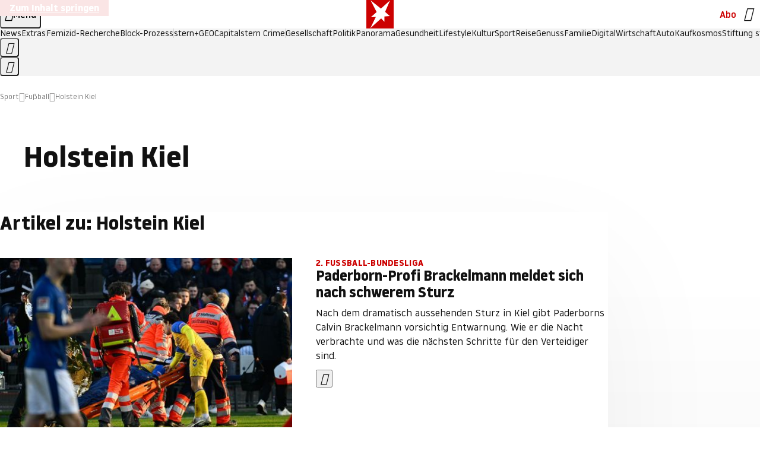

--- FILE ---
content_type: text/html
request_url: https://www.stern.de/sport/fussball/themen/holstein-kiel-4193494.html
body_size: 21084
content:

<!DOCTYPE html>
<html lang="de">
<head>
  <meta charset="utf-8">
  <meta name="viewport" content="width=device-width, initial-scale=1.0">
  <title>Holstein Kiel | STERN.de</title>
  <link rel="preload" as="font" href="https://www.stern.de/public/SternVariable-4OGB3BYX.woff2" type="font/woff2" crossorigin>
  <link rel="preload" as="font" href="https://www.stern.de/public/iconfont-SJOKB4AD.woff2" type="font/woff2" crossorigin>
  <link rel="icon" type="image/x-icon" href="https://www.stern.de/public/favicon-FMX3RXE2.ico">
  <link rel="icon" type="image/svg+xml" href="https://www.stern.de/public/favicon-U7MYFH7J.svg">
  <link rel="manifest" href="https://www.stern.de/public/manifest-O2IH675K.json">
  <style>@font-face{font-display:swap;font-family:stern-variable;font-stretch:80% 100%;font-style:normal;font-weight:300 800;src:url("/public/SternVariable-4OGB3BYX.woff2") format("woff2")}@font-face{font-display:swap;font-family:stern-variable;font-stretch:80% 100%;font-style:italic;font-weight:300 800;src:url("/public/SternItalicVariable-TZUDG6NG.woff2") format("woff2")}@font-face{font-display:block;font-family:iconfont;font-style:normal;font-weight:400;src:url("/public/iconfont-SJOKB4AD.woff2") format("woff2")}
/*# sourceMappingURL=/public/inline-2XSVX47Y.css.map */
</style>
  <link rel="stylesheet" href="https://www.stern.de/public/main-D2OXEMKB.css">


  
  <!-- crop mark head section -->
  <link rel="canonical" href="https://www.stern.de/sport/fussball/themen/holstein-kiel-4193494.html">

  <meta name="application-name" content="stern.de">
<meta name="msapplication-TileColor" content="#cc0000">
<meta name="google-site-verification" content="pFJqqrGcqK_OZVs5M-gv8QlNSHl179HlLXATzrPrMcU">
<meta name="google-site-verification" content="MHlhpAUy-2_lW67H5knj8VG2ksH0Eyp7AcGdlmF2c8I">
<meta property="fb:app_id" content="163201030393605">
<meta property="article:publisher" content="https://www.facebook.com/stern">
<meta property="article:author" content="https://www.facebook.com/stern">
<meta name="twitter:site" content="@sternde">
<meta name="twitter:card" content="summary_large_image">
<meta name="pocket-site-verification" content="fea745512e5f649bc4d4d8f72c635c">
<link rel="alternate" type="application/rss+xml" href="https://www.stern.de/feed/standard/sport/" title="stern.de RSS Feed - Sport">
<meta name="robots" content="noarchive, max-snippet:-1, max-image-preview:large, max-video-preview:-1">



  <meta name="date" content="2015-02-27T12:58:41+01:00">

  <meta name="last-modified" content="2023-02-19T02:01:52+01:00">

<meta name="theme-color" content="#1f1f1f" media="(prefers-color-scheme: dark)">
<meta name="buildDate" content="2026-01-19T09:04:48+00:00">
<meta property="og:site_name" content="stern.de">
<meta property="og:locale" content="de_DE">

  <meta property="og:type" content="article">


  <meta property="og:title" content="Holstein Kiel">


<meta property="article:opinion" content="false">

  <meta property="og:url" content="https://www.stern.de/sport/fussball/themen/holstein-kiel-4193494.html">


    <meta property="article:tag" content="Eintracht Braunschweig">
    <meta property="article:tag" content="Braunschweig">
    <meta property="article:tag" content="Bundesliga">
    <meta property="article:tag" content="Sky">
    <meta property="article:tag" content="Fußball-Bundesliga">
    <meta property="article:tag" content="Holstein">
    <meta property="article:tag" content="Peter Vollmann">
    <meta property="article:tag" content="Kiel">
    <meta property="article:tag" content="Fabian Reese">

  <meta property="ob:index" content="0">


<meta name="apple-itunes-app" content="app-id=376155932, app-argument=https://www.stern.de/sport/fussball/themen/holstein-kiel-4193494.html">

</head>
<body>
<ws-drawer class="ws-drawer" position="left" id="page-menu" header-shadow="true">
  <ws-menu>
    <nav slot="menu" class="menu">
      <ul class="menu__list u-blanklist">

            <li class="menu__item">
              <a class="menu__link menu__link--stern-plus typo-interactive-primary-base-strong" href="https://www.stern.de/plus/" data-gtm-navi-burger-plus>
                
                <i class="icon-stern-plus" data-gtm-navi-burger-plus aria-hidden="true"></i>
                <span data-gtm-navi-burger-plus>Entdecken Sie <i>stern</i>+</span>
                <i class="icon-chevron-right" data-gtm-navi-burger-plus aria-hidden="true"></i>
              </a>
            </li>

            <li class="menu__item"><ul class="menu__partner-group u-blanklist">
    <li class="menu__partner-group-item">
      <a class="menu__partner-group-link" data-gtm-navi-burger-partner href="https://www.stern.de/geo/" style="--background-color: #6CC24A">
<span class="brand-identifier brand-identifier--geo-white menu__partner-group-icon" data-gtm-navi-burger-partner>
  <span class="u-visually-hidden">GEO</span>
</span>

      </a>
    </li>
    <li class="menu__partner-group-item">
      <a class="menu__partner-group-link" data-gtm-navi-burger-partner href="https://www.stern.de/capital/" style="--background-color: #424B5A">
<span class="brand-identifier brand-identifier--capital-white menu__partner-group-icon" data-gtm-navi-burger-partner>
  <span class="u-visually-hidden">Capital</span>
</span>

      </a>
    </li>
    <li class="menu__partner-group-item">
      <a class="menu__partner-group-link" data-gtm-navi-burger-partner href="https://www.stern.de/panorama/verbrechen/stern-crime/" style="--background-color: #000000">
<span class="brand-identifier brand-identifier--str-crime-white menu__partner-group-icon" data-gtm-navi-burger-partner>
  <span class="u-visually-hidden">Crime</span>
</span>

      </a>
    </li>
</ul>

            </li>

            
            <li class="menu__item">
              
                

                    <span class="menu__headline typo-eyebrow-base">Medien</span>
                <ul class="menu__list u-blanklist">
                    
  <li class="menu__item menu__item--categories">


            <a class="menu__link typo-interactive-primary-base" data-gtm-navi-burger-category href="https://www.stern.de/podcasts/">
          <i
            data-gtm-navi-burger-category
          class="menu__link-icon icon-audio" aria-hidden="true"></i>
          Audio
      </a>

    
  </li>

                    
  <li class="menu__item menu__item--categories">


            <a class="menu__link typo-interactive-primary-base" data-gtm-navi-burger-category href="https://www.stern.de/video/">
          <i
            data-gtm-navi-burger-category
          class="menu__link-icon icon-video" aria-hidden="true"></i>
          Video
      </a>

    
  </li>

                </ul>
            </li>

            
            <li class="menu__item">
              
                

                    <span class="menu__headline typo-eyebrow-base">RESSORTS</span>
                <ul class="menu__list u-blanklist">
                    
  <li class="menu__item">


            <a class="menu__link typo-interactive-primary-base" data-gtm-navi-burger-category href="https://www.stern.de/gesellschaft/">
          Gesellschaft
      </a>

    
      <button type="button" class="menu__button" aria-haspopup="true" aria-expanded="false">
        <span class="u-visually-hidden">Aufklappen</span>
      </button>
      <ul class="menu__list menu__list--indented u-blanklist">

            <li class="menu__item menu__item--categories">


                <a class="menu__link typo-interactive-secondary-base" href="https://www.stern.de/gesellschaft/klima-nachhaltigkeit/" data-gtm-navi-burger-category-sub>Klima &amp; Nachhaltigkeit</a>

              
            </li>

            <li class="menu__item menu__item--categories">


                <a class="menu__link typo-interactive-secondary-base" href="https://www.stern.de/gesellschaft/faktenchecks/" data-gtm-navi-burger-category-sub>Alle stern-Faktenchecks im Überblick</a>

              
            </li>

            <li class="menu__item menu__item--categories">


                <a class="menu__link typo-interactive-secondary-base" href="https://www.stern.de/gesellschaft/regional/" data-gtm-navi-burger-category-sub>Regionales</a>

              
            </li>

            <li class="menu__item menu__item--categories">


                <a class="menu__link typo-interactive-secondary-base" href="https://www.stern.de/gesellschaft/archiv/" data-gtm-navi-burger-category-sub>Archiv</a>

              
            </li>
      </ul>
  </li>

                    
  <li class="menu__item">


            <a class="menu__link typo-interactive-primary-base" data-gtm-navi-burger-category href="https://www.stern.de/politik/">
          Politik
      </a>

    
      <button type="button" class="menu__button" aria-haspopup="true" aria-expanded="false">
        <span class="u-visually-hidden">Aufklappen</span>
      </button>
      <ul class="menu__list menu__list--indented u-blanklist">

            <li class="menu__item menu__item--categories">


                <a class="menu__link typo-interactive-secondary-base" href="https://www.stern.de/politik/deutschland/" data-gtm-navi-burger-category-sub>Deutschland</a>

              
            </li>

            <li class="menu__item">


                <a class="menu__link typo-interactive-secondary-base" href="https://www.stern.de/politik/ausland/" data-gtm-navi-burger-category-sub>Ausland</a>

              
                <button type="button" class="menu__button" aria-haspopup="true" aria-expanded="false">
                  <span class="u-visually-hidden">Aufklappen</span>
                </button>
                <ul class="menu__list menu__list--indented u-blanklist">

                      <li class="menu__item menu__item--categories">


                        
                          <a class="menu__link typo-interactive-secondary-base" href="https://www.stern.de/politik/ausland/krieg-israel-hamas/" data-gtm-navi-burger-category-sub>Krieg in Nahost</a>
                      </li>

                      <li class="menu__item menu__item--categories">


                        
                          <a class="menu__link typo-interactive-secondary-base" href="https://www.stern.de/politik/ausland/us-wahl-2024/" data-gtm-navi-burger-category-sub>US-Wahl 2024: News und Infos zur Präsidentschaftswahl</a>
                      </li>
                </ul>
            </li>

            <li class="menu__item menu__item--categories">


                <a class="menu__link typo-interactive-secondary-base" href="https://www.stern.de/politik/archiv/" data-gtm-navi-burger-category-sub>Archiv</a>

              
            </li>
      </ul>
  </li>

                    
  <li class="menu__item">


            <a class="menu__link typo-interactive-primary-base" data-gtm-navi-burger-category href="https://www.stern.de/panorama/">
          Panorama
      </a>

    
      <button type="button" class="menu__button" aria-haspopup="true" aria-expanded="false">
        <span class="u-visually-hidden">Aufklappen</span>
      </button>
      <ul class="menu__list menu__list--indented u-blanklist">

            <li class="menu__item menu__item--categories">


                <a class="menu__link typo-interactive-secondary-base" href="https://www.stern.de/panorama/weltgeschehen/" data-gtm-navi-burger-category-sub>Weltgeschehen</a>

              
            </li>

            <li class="menu__item menu__item--categories">


                <a class="menu__link typo-interactive-secondary-base" href="https://www.stern.de/panorama/verbrechen/" data-gtm-navi-burger-category-sub>Verbrechen</a>

              
            </li>

            <li class="menu__item menu__item--categories">


                <a class="menu__link typo-interactive-secondary-base" href="https://www.stern.de/panorama/verbrechen/stern-crime/" data-gtm-navi-burger-category-sub>stern Crime</a>

              
            </li>

            <li class="menu__item menu__item--categories">


                <a class="menu__link typo-interactive-secondary-base" href="https://www.stern.de/panorama/wetter/" data-gtm-navi-burger-category-sub>Wetter</a>

              
            </li>

            <li class="menu__item menu__item--categories">


                <a class="menu__link typo-interactive-secondary-base" href="https://www.stern.de/panorama/archiv/" data-gtm-navi-burger-category-sub>Archiv</a>

              
            </li>

            <li class="menu__item menu__item--categories">


                <a class="menu__link typo-interactive-secondary-base" href="https://www.stern.de/noch-fragen/" data-gtm-navi-burger-category-sub>Noch Fragen: Die Wissenscommunity vom stern</a>

              
            </li>
      </ul>
  </li>

                    
  <li class="menu__item">


            <a class="menu__link typo-interactive-primary-base" data-gtm-navi-burger-category href="https://www.stern.de/gesundheit/">
          Gesundheit
      </a>

    
      <button type="button" class="menu__button" aria-haspopup="true" aria-expanded="false">
        <span class="u-visually-hidden">Aufklappen</span>
      </button>
      <ul class="menu__list menu__list--indented u-blanklist">

            <li class="menu__item menu__item--categories">


                <a class="menu__link typo-interactive-secondary-base" href="https://www.stern.de/gesundheit/allergie/" data-gtm-navi-burger-category-sub>Allergie</a>

              
            </li>

            <li class="menu__item menu__item--categories">


                <a class="menu__link typo-interactive-secondary-base" href="https://www.stern.de/gesundheit/diabetes/" data-gtm-navi-burger-category-sub>Diabetes</a>

              
            </li>

            <li class="menu__item menu__item--categories">


                <a class="menu__link typo-interactive-secondary-base" href="https://www.stern.de/gesundheit/grippe/" data-gtm-navi-burger-category-sub>Erkältung</a>

              
            </li>

            <li class="menu__item menu__item--categories">


                <a class="menu__link typo-interactive-secondary-base" href="https://www.stern.de/gesundheit/ernaehrung/" data-gtm-navi-burger-category-sub>Ernährung</a>

              
            </li>

            <li class="menu__item menu__item--categories">


                <a class="menu__link typo-interactive-secondary-base" href="https://www.stern.de/gesundheit/fitness/" data-gtm-navi-burger-category-sub>Fitness</a>

              
            </li>

            <li class="menu__item menu__item--categories">


                <a class="menu__link typo-interactive-secondary-base" href="https://www.stern.de/gesundheit/haut/" data-gtm-navi-burger-category-sub>Haut</a>

              
            </li>

            <li class="menu__item menu__item--categories">


                <a class="menu__link typo-interactive-secondary-base" href="https://www.stern.de/gesundheit/kinderkrankheiten/" data-gtm-navi-burger-category-sub>Kinderkrankheiten</a>

              
            </li>

            <li class="menu__item menu__item--categories">


                <a class="menu__link typo-interactive-secondary-base" href="https://www.stern.de/gesundheit/kopfschmerz/" data-gtm-navi-burger-category-sub>Kopfschmerz</a>

              
            </li>

            <li class="menu__item menu__item--categories">


                <a class="menu__link typo-interactive-secondary-base" href="https://www.stern.de/gesundheit/psychologie/" data-gtm-navi-burger-category-sub>Psychologie</a>

              
            </li>

            <li class="menu__item menu__item--categories">


                <a class="menu__link typo-interactive-secondary-base" href="https://www.stern.de/gesundheit/ruecken/" data-gtm-navi-burger-category-sub>Rücken</a>

              
            </li>

            <li class="menu__item menu__item--categories">


                <a class="menu__link typo-interactive-secondary-base" href="https://www.stern.de/gesundheit/schlaf/" data-gtm-navi-burger-category-sub>Schlaf</a>

              
            </li>

            <li class="menu__item menu__item--categories">


                <a class="menu__link typo-interactive-secondary-base" href="https://www.stern.de/gesundheit/sexualitaet/" data-gtm-navi-burger-category-sub>Sexualität</a>

              
            </li>

            <li class="menu__item menu__item--categories">


                <a class="menu__link typo-interactive-secondary-base" href="https://www.stern.de/gesundheit/zaehne/" data-gtm-navi-burger-category-sub>Zähne</a>

              
            </li>

            <li class="menu__item menu__item--categories">


                <a class="menu__link typo-interactive-secondary-base" href="https://www.stern.de/gesundheit/archiv/" data-gtm-navi-burger-category-sub>Archiv</a>

              
            </li>
      </ul>
  </li>

                    
  <li class="menu__item">


            <a class="menu__link typo-interactive-primary-base" data-gtm-navi-burger-category href="https://www.stern.de/kultur/">
          Kultur
      </a>

    
      <button type="button" class="menu__button" aria-haspopup="true" aria-expanded="false">
        <span class="u-visually-hidden">Aufklappen</span>
      </button>
      <ul class="menu__list menu__list--indented u-blanklist">

            <li class="menu__item menu__item--categories">


                <a class="menu__link typo-interactive-secondary-base" href="https://www.stern.de/kultur/hoerbuchtipps/" data-gtm-navi-burger-category-sub>Hörbuch-Tipps</a>

              
            </li>

            <li class="menu__item menu__item--categories">


                <a class="menu__link typo-interactive-secondary-base" href="https://www.stern.de/kultur/film/" data-gtm-navi-burger-category-sub>Film</a>

              
            </li>

            <li class="menu__item menu__item--categories">


                <a class="menu__link typo-interactive-secondary-base" href="https://www.stern.de/kultur/musik/" data-gtm-navi-burger-category-sub>Musik</a>

              
            </li>

            <li class="menu__item menu__item--categories">


                <a class="menu__link typo-interactive-secondary-base" href="https://www.stern.de/kultur/buecher/" data-gtm-navi-burger-category-sub>Bücher</a>

              
            </li>

            <li class="menu__item menu__item--categories">


                <a class="menu__link typo-interactive-secondary-base" href="https://www.stern.de/kultur/tv/" data-gtm-navi-burger-category-sub>TV</a>

              
            </li>

            <li class="menu__item menu__item--categories">


                <a class="menu__link typo-interactive-secondary-base" href="https://www.stern.de/kultur/kunst/" data-gtm-navi-burger-category-sub>Kunst</a>

              
            </li>

            <li class="menu__item menu__item--categories">


                <a class="menu__link typo-interactive-secondary-base" href="https://www.stern.de/kultur/archiv/" data-gtm-navi-burger-category-sub>Archiv</a>

              
            </li>
      </ul>
  </li>

                    
  <li class="menu__item">


            <a class="menu__link typo-interactive-primary-base" data-gtm-navi-burger-category href="https://www.stern.de/lifestyle/">
          Lifestyle
      </a>

    
      <button type="button" class="menu__button" aria-haspopup="true" aria-expanded="false">
        <span class="u-visually-hidden">Aufklappen</span>
      </button>
      <ul class="menu__list menu__list--indented u-blanklist">

            <li class="menu__item menu__item--categories">


                <a class="menu__link typo-interactive-secondary-base" href="https://www.stern.de/lifestyle/leute/" data-gtm-navi-burger-category-sub>Leute</a>

              
            </li>

            <li class="menu__item menu__item--categories">


                <a class="menu__link typo-interactive-secondary-base" href="https://www.stern.de/lifestyle/mode/" data-gtm-navi-burger-category-sub>Mode</a>

              
            </li>

            <li class="menu__item menu__item--categories">


                <a class="menu__link typo-interactive-secondary-base" href="https://www.stern.de/lifestyle/liebe-sex/" data-gtm-navi-burger-category-sub>Liebe und Sex</a>

              
            </li>

            <li class="menu__item menu__item--categories">


                <a class="menu__link typo-interactive-secondary-base" href="https://www.stern.de/lifestyle/leben/" data-gtm-navi-burger-category-sub>Leben</a>

              
            </li>

            <li class="menu__item menu__item--categories">


                <a class="menu__link typo-interactive-secondary-base" href="https://www.stern.de/neon/" data-gtm-navi-burger-category-sub>Neon</a>

              
            </li>

            <li class="menu__item menu__item--categories">


                <a class="menu__link typo-interactive-secondary-base" href="https://www.stern.de/lifestyle/gewinnspiele/" data-gtm-navi-burger-category-sub>Gewinnspiele</a>

              
            </li>

            <li class="menu__item menu__item--categories">


                <a class="menu__link typo-interactive-secondary-base" href="https://www.stern.de/lifestyle/archiv/" data-gtm-navi-burger-category-sub>Archiv</a>

              
            </li>
      </ul>
  </li>

                    
  <li class="menu__item">


            <a class="menu__link typo-interactive-primary-base" data-gtm-navi-burger-category href="https://www.stern.de/digital/">
          Digital
      </a>

    
      <button type="button" class="menu__button" aria-haspopup="true" aria-expanded="false">
        <span class="u-visually-hidden">Aufklappen</span>
      </button>
      <ul class="menu__list menu__list--indented u-blanklist">

            <li class="menu__item menu__item--categories">


                <a class="menu__link typo-interactive-secondary-base" href="https://www.stern.de/digital/computer/" data-gtm-navi-burger-category-sub>Computer</a>

              
            </li>

            <li class="menu__item menu__item--categories">


                <a class="menu__link typo-interactive-secondary-base" href="https://www.stern.de/digital/online/" data-gtm-navi-burger-category-sub>Online</a>

              
            </li>

            <li class="menu__item menu__item--categories">


                <a class="menu__link typo-interactive-secondary-base" href="https://www.stern.de/digital/smartphones/" data-gtm-navi-burger-category-sub>Smartphones</a>

              
            </li>

            <li class="menu__item menu__item--categories">


                <a class="menu__link typo-interactive-secondary-base" href="https://www.stern.de/digital/games/" data-gtm-navi-burger-category-sub>Games</a>

              
            </li>

            <li class="menu__item menu__item--categories">


                <a class="menu__link typo-interactive-secondary-base" href="https://www.stern.de/digital/technik/" data-gtm-navi-burger-category-sub>Technik</a>

              
            </li>

            <li class="menu__item menu__item--categories">


                <a class="menu__link typo-interactive-secondary-base" href="https://www.stern.de/digital/tests/" data-gtm-navi-burger-category-sub>Tests</a>

              
            </li>

            <li class="menu__item menu__item--categories">


                <a class="menu__link typo-interactive-secondary-base" href="https://www.stern.de/digital/homeentertainment/" data-gtm-navi-burger-category-sub>Home Entertainment</a>

              
            </li>

            <li class="menu__item menu__item--categories">


                <a class="menu__link typo-interactive-secondary-base" href="https://www.stern.de/digital/archiv/" data-gtm-navi-burger-category-sub>Archiv</a>

              
            </li>
      </ul>
  </li>

                    
  <li class="menu__item">


            <a class="menu__link typo-interactive-primary-base" data-gtm-navi-burger-category href="https://www.stern.de/wirtschaft/">
          Wirtschaft
      </a>

    
      <button type="button" class="menu__button" aria-haspopup="true" aria-expanded="false">
        <span class="u-visually-hidden">Aufklappen</span>
      </button>
      <ul class="menu__list menu__list--indented u-blanklist">

            <li class="menu__item menu__item--categories">


                <a class="menu__link typo-interactive-secondary-base" href="https://www.stern.de/wirtschaft/news/" data-gtm-navi-burger-category-sub>News</a>

              
            </li>

            <li class="menu__item menu__item--categories">


                <a class="menu__link typo-interactive-secondary-base" href="https://www.stern.de/wirtschaft/geld/" data-gtm-navi-burger-category-sub>Geld</a>

              
            </li>

            <li class="menu__item menu__item--categories">


                <a class="menu__link typo-interactive-secondary-base" href="https://www.stern.de/wirtschaft/versicherung/" data-gtm-navi-burger-category-sub>Versicherung</a>

              
            </li>

            <li class="menu__item menu__item--categories">


                <a class="menu__link typo-interactive-secondary-base" href="https://www.stern.de/wirtschaft/immobilien/" data-gtm-navi-burger-category-sub>Immobilien</a>

              
            </li>

            <li class="menu__item menu__item--categories">


                <a class="menu__link typo-interactive-secondary-base" href="https://www.stern.de/wirtschaft/job/" data-gtm-navi-burger-category-sub>Job</a>

              
            </li>

            <li class="menu__item menu__item--categories">


                <a class="menu__link typo-interactive-secondary-base" href="https://www.stern.de/produkte-und-tipps/" data-gtm-navi-burger-category-sub>Produkte &amp; Tipps</a>

              
            </li>

            <li class="menu__item menu__item--categories">


                <a class="menu__link typo-interactive-secondary-base" href="https://www.stern.de/wirtschaft/archiv/" data-gtm-navi-burger-category-sub>Archiv</a>

              
            </li>

            <li class="menu__item menu__item--categories">

                <div class="menu__marketing">

<div class="ad-sponsors ">

      <span class="ad-sponsors__prefix">präsentiert von:</span>

        <span class="ad-sponsors__name">Homeday</span>

</div>


                </div>

                <a class="menu__link typo-interactive-secondary-base" href="https://www.stern.de/wirtschaft/immobilien/immobilienbewertung-kostenlos--hier-erfahren-sie--was-ihr-haus-wert-ist-8131592.html" data-gtm-navi-burger-category-sub>Immobilienbewertung kostenlos</a>

              
            </li>
      </ul>
  </li>

                    
  <li class="menu__item">


            <a class="menu__link typo-interactive-primary-base" data-gtm-navi-burger-category href="https://www.stern.de/sport/">
          Sport
      </a>

    
      <button type="button" class="menu__button" aria-haspopup="true" aria-expanded="false">
        <span class="u-visually-hidden">Aufklappen</span>
      </button>
      <ul class="menu__list menu__list--indented u-blanklist">

            <li class="menu__item menu__item--categories">


                <a class="menu__link typo-interactive-secondary-base" href="https://www.stern.de/sport/fussball/" data-gtm-navi-burger-category-sub>Fußball</a>

              
            </li>

            <li class="menu__item menu__item--categories">


                <a class="menu__link typo-interactive-secondary-base" href="https://www.stern.de/sport/formel1/" data-gtm-navi-burger-category-sub>Formel 1</a>

              
            </li>

            <li class="menu__item menu__item--categories">


                <a class="menu__link typo-interactive-secondary-base" href="https://www.stern.de/sport/sportwelt/" data-gtm-navi-burger-category-sub>Sportwelt</a>

              
            </li>

            <li class="menu__item menu__item--categories">


                <a class="menu__link typo-interactive-secondary-base" href="https://www.stern.de/sport/archiv/" data-gtm-navi-burger-category-sub>Archiv</a>

              
            </li>
      </ul>
  </li>

                    
  <li class="menu__item">


            <a class="menu__link typo-interactive-primary-base" data-gtm-navi-burger-category href="https://www.stern.de/genuss/">
          Genuss
      </a>

    
      <button type="button" class="menu__button" aria-haspopup="true" aria-expanded="false">
        <span class="u-visually-hidden">Aufklappen</span>
      </button>
      <ul class="menu__list menu__list--indented u-blanklist">

            <li class="menu__item">


                <a class="menu__link typo-interactive-secondary-base" href="https://www.stern.de/genuss/rezepte/" data-gtm-navi-burger-category-sub>Rezepte</a>

              
                <button type="button" class="menu__button" aria-haspopup="true" aria-expanded="false">
                  <span class="u-visually-hidden">Aufklappen</span>
                </button>
                <ul class="menu__list menu__list--indented u-blanklist">

                      <li class="menu__item menu__item--categories">


                        
                          <a class="menu__link typo-interactive-secondary-base" href="https://www.stern.de/genuss/rezepte/sternrezepte/" data-gtm-navi-burger-category-sub>Rezepte aus dem stern</a>
                      </li>
                </ul>
            </li>

            <li class="menu__item menu__item--categories">


                <a class="menu__link typo-interactive-secondary-base" href="https://www.stern.de/genuss/essen/" data-gtm-navi-burger-category-sub>Essen</a>

              
            </li>

            <li class="menu__item menu__item--categories">


                <a class="menu__link typo-interactive-secondary-base" href="https://www.stern.de/genuss/trinken/" data-gtm-navi-burger-category-sub>Trinken</a>

              
            </li>

            <li class="menu__item menu__item--categories">


                <a class="menu__link typo-interactive-secondary-base" href="https://www.stern.de/genuss/trends/" data-gtm-navi-burger-category-sub>Trends</a>

              
            </li>

            <li class="menu__item menu__item--categories">

                <div class="menu__marketing">
<div class="ad-labels ">
    <span class="ad-labels__item">Anzeige</span>
</div>


<div class="ad-sponsors ">

</div>


                </div>

                <a class="menu__link typo-interactive-secondary-base" href="https://reisewelten.stern.de/genuss-reisen" data-gtm-navi-burger-category-sub>Genussreisen</a>

              
            </li>

            <li class="menu__item menu__item--categories">


                <a class="menu__link typo-interactive-secondary-base" href="https://www.stern.de/genuss/archiv/" data-gtm-navi-burger-category-sub>Archiv</a>

              
            </li>
      </ul>
  </li>

                    
  <li class="menu__item">


            <a class="menu__link typo-interactive-primary-base" data-gtm-navi-burger-category href="https://www.stern.de/reise/">
          Reise
      </a>

    
      <button type="button" class="menu__button" aria-haspopup="true" aria-expanded="false">
        <span class="u-visually-hidden">Aufklappen</span>
      </button>
      <ul class="menu__list menu__list--indented u-blanklist">

            <li class="menu__item menu__item--categories">


                <a class="menu__link typo-interactive-secondary-base" href="https://www.stern.de/reise/deutschland/" data-gtm-navi-burger-category-sub>Deutschland</a>

              
            </li>

            <li class="menu__item menu__item--categories">


                <a class="menu__link typo-interactive-secondary-base" href="https://www.stern.de/reise/europa/" data-gtm-navi-burger-category-sub>Europa</a>

              
            </li>

            <li class="menu__item menu__item--categories">


                <a class="menu__link typo-interactive-secondary-base" href="https://www.stern.de/reise/fernreisen/" data-gtm-navi-burger-category-sub>Fernreisen</a>

              
            </li>

            <li class="menu__item menu__item--categories">


                <a class="menu__link typo-interactive-secondary-base" href="https://www.stern.de/reise/service/" data-gtm-navi-burger-category-sub>Service</a>

              
            </li>

            <li class="menu__item menu__item--categories">


                <a class="menu__link typo-interactive-secondary-base" href="https://www.stern.de/reise/archiv/" data-gtm-navi-burger-category-sub>Archiv</a>

              
            </li>
      </ul>
  </li>

                    
  <li class="menu__item">


            <a class="menu__link typo-interactive-primary-base" data-gtm-navi-burger-category href="https://www.stern.de/familie/">
          Familie
      </a>

    
      <button type="button" class="menu__button" aria-haspopup="true" aria-expanded="false">
        <span class="u-visually-hidden">Aufklappen</span>
      </button>
      <ul class="menu__list menu__list--indented u-blanklist">

            <li class="menu__item menu__item--categories">

                <div class="menu__marketing">

<div class="ad-sponsors ">

      <span class="ad-sponsors__prefix">präsentiert von</span>

        <span class="ad-sponsors__name">Procter &amp; Gamble</span>

</div>


                </div>

                <a class="menu__link typo-interactive-secondary-base" href="https://www.stern.de/familie/wo-qualitaet-zu-hause-ist/" data-gtm-navi-burger-category-sub>Weil Qualität den Unterschied macht</a>

              
            </li>

            <li class="menu__item">


                <a class="menu__link typo-interactive-secondary-base" href="https://www.stern.de/familie/kinder/" data-gtm-navi-burger-category-sub>Kinder</a>

              
                <button type="button" class="menu__button" aria-haspopup="true" aria-expanded="false">
                  <span class="u-visually-hidden">Aufklappen</span>
                </button>
                <ul class="menu__list menu__list--indented u-blanklist">

                      <li class="menu__item menu__item--categories">


                        
                          <a class="menu__link typo-interactive-secondary-base" href="https://www.stern.de/familie/kinder/lerntipps/" data-gtm-navi-burger-category-sub>Vom Kita- bis zum Schulalter: Diese Ideen helfen Kindern beim Lernen und Großwerden</a>
                      </li>
                </ul>
            </li>

            <li class="menu__item menu__item--categories">


                <a class="menu__link typo-interactive-secondary-base" href="https://www.stern.de/familie/beziehung/" data-gtm-navi-burger-category-sub>Beziehung</a>

              
            </li>

            <li class="menu__item menu__item--categories">


                <a class="menu__link typo-interactive-secondary-base" href="https://www.stern.de/familie/tiere/" data-gtm-navi-burger-category-sub>Tiere</a>

              
            </li>

            <li class="menu__item menu__item--categories">

                <div class="menu__marketing">
<div class="ad-labels ">
    <span class="ad-labels__item">Anzeige</span>
</div>


<div class="ad-sponsors ">

</div>


                </div>

                <a class="menu__link typo-interactive-secondary-base" href="https://reisewelten.stern.de/?utm_source=STERN_Navigation_Familie&amp;utm_campaign=stern_reisewelten_general&amp;utm_medium=textlink" data-gtm-navi-burger-category-sub>Familienreisen</a>

              
            </li>

            <li class="menu__item menu__item--categories">


                <a class="menu__link typo-interactive-secondary-base" href="https://www.stern.de/familie/archiv/" data-gtm-navi-burger-category-sub>Archiv</a>

              
            </li>

            <li class="menu__item menu__item--categories">


                <a class="menu__link typo-interactive-secondary-base" href="https://www.stern.de/familie/gartentipps/" data-gtm-navi-burger-category-sub>Schädlinge, Unkraut, Gemüseernte &amp; Co.: Alles, was Sie bei der Gartenpflege beachten sollten</a>

              
            </li>
      </ul>
  </li>

                    
  <li class="menu__item">


            <a class="menu__link typo-interactive-primary-base" data-gtm-navi-burger-category href="https://www.stern.de/auto/">
          Auto
      </a>

    
      <button type="button" class="menu__button" aria-haspopup="true" aria-expanded="false">
        <span class="u-visually-hidden">Aufklappen</span>
      </button>
      <ul class="menu__list menu__list--indented u-blanklist">

            <li class="menu__item menu__item--categories">


                <a class="menu__link typo-interactive-secondary-base" href="https://www.stern.de/auto/news/" data-gtm-navi-burger-category-sub>Autonews</a>

              
            </li>

            <li class="menu__item menu__item--categories">


                <a class="menu__link typo-interactive-secondary-base" href="https://www.stern.de/auto/fahrberichte/" data-gtm-navi-burger-category-sub>Fahrberichte</a>

              
            </li>

            <li class="menu__item">


                <a class="menu__link typo-interactive-secondary-base" href="https://www.stern.de/auto/service/" data-gtm-navi-burger-category-sub>Service</a>

              
                <button type="button" class="menu__button" aria-haspopup="true" aria-expanded="false">
                  <span class="u-visually-hidden">Aufklappen</span>
                </button>
                <ul class="menu__list menu__list--indented u-blanklist">

                      <li class="menu__item menu__item--categories">


                        
                          <a class="menu__link typo-interactive-secondary-base" href="https://www.stern.de/auto/service/sicherheit/" data-gtm-navi-burger-category-sub>Sicherheit</a>
                      </li>
                </ul>
            </li>

            <li class="menu__item menu__item--categories">


                <a class="menu__link typo-interactive-secondary-base" href="https://www.stern.de/auto/e-mobilitaet/" data-gtm-navi-burger-category-sub>E-Mobilität</a>

              
            </li>

            <li class="menu__item menu__item--categories">


                <a class="menu__link typo-interactive-secondary-base" href="https://www.stern.de/auto/archiv/" data-gtm-navi-burger-category-sub>Archiv</a>

              
            </li>
      </ul>
  </li>

                    
  <li class="menu__item">


            <a class="menu__link typo-interactive-primary-base" data-gtm-navi-burger-category href="https://www.stern.de/kaufkosmos/">
          Kaufkosmos
      </a>

    
      <button type="button" class="menu__button" aria-haspopup="true" aria-expanded="false">
        <span class="u-visually-hidden">Aufklappen</span>
      </button>
      <ul class="menu__list menu__list--indented u-blanklist">

            <li class="menu__item menu__item--categories">


                <a class="menu__link typo-interactive-secondary-base" href="https://www.stern.de/kaufkosmos/deals/" data-gtm-navi-burger-category-sub>Deals</a>

              
            </li>

            <li class="menu__item menu__item--categories">


                <a class="menu__link typo-interactive-secondary-base" href="https://www.stern.de/kaufkosmos/empfehlungen/" data-gtm-navi-burger-category-sub>Empfehlungen der Redaktion</a>

              
            </li>

            <li class="menu__item menu__item--categories">


                <a class="menu__link typo-interactive-secondary-base" href="https://www.stern.de/geschenkideen/" data-gtm-navi-burger-category-sub>Geschenkideen</a>

              
            </li>
      </ul>
  </li>

                </ul>
            </li>

            
            <li class="menu__item">
              
                

                    <span class="menu__headline typo-eyebrow-base">Formate</span>
                <ul class="menu__list u-blanklist">
                    
  <li class="menu__item menu__item--categories">


            <a class="menu__link typo-interactive-primary-base" data-gtm-navi-burger-category href="https://www.stern.de/stern-gespraeche/">
          stern-Gespräche
      </a>

    
  </li>

                    
  <li class="menu__item menu__item--categories">


            <a class="menu__link typo-interactive-primary-base" data-gtm-navi-burger-category href="https://www.stern.de/vor-ort/">
          Vor-Ort-Reportagen
      </a>

    
  </li>

                </ul>
            </li>

            
            <li class="menu__item">
              
                

                    <span class="menu__headline typo-eyebrow-base">Services</span>
                <ul class="menu__list u-blanklist">
                    
  <li class="menu__item menu__item--categories">


            <a class="menu__link typo-interactive-primary-base" data-gtm-navi-burger-service href="https://www.stern.de/service/newsletter/">
          <i
            data-gtm-navi-burger-service
          class="menu__link-icon icon-email" aria-hidden="true"></i>
          Newsletter
      </a>

    
  </li>

                    
  <li class="menu__item menu__item--categories">


            <a class="menu__link typo-interactive-primary-base" data-gtm-navi-burger-service href="https://www.stern.de/stern-studien/">
          <i
            data-gtm-navi-burger-service
          class="menu__link-icon icon-stern-studien" aria-hidden="true"></i>
          stern-Studien
      </a>

    
  </li>

                    
  <li class="menu__item menu__item--categories">


            <a class="menu__link typo-interactive-primary-base" data-gtm-navi-burger-service href="https://angebot.stern.de/">
          <i
            data-gtm-navi-burger-service
          class="menu__link-icon icon-cart" aria-hidden="true"></i>
          Aboshop
      </a>

    
  </li>

                    
  <li class="menu__item menu__item--categories">


            <a class="menu__link typo-interactive-primary-base" data-gtm-navi-burger-service href="https://www.stern.de/plus/tipps-fuer-die-nutzung-von-stern-plus-8975246.html">
          <i
            data-gtm-navi-burger-service
          class="menu__link-icon icon-email" aria-hidden="true"></i>
          Kundenservice &amp; FAQs
      </a>

    
  </li>

                    
  <li class="menu__item">


            <a class="menu__link typo-interactive-primary-base" data-gtm-navi-burger-service href="https://spiele.stern.de/">
          <i
            data-gtm-navi-burger-service
          class="menu__link-icon icon-games" aria-hidden="true"></i>
          Spiele
      </a>

    
      <button type="button" class="menu__button" aria-haspopup="true" aria-expanded="false">
        <span class="u-visually-hidden">Aufklappen</span>
      </button>
      <ul class="menu__list menu__list--indented u-blanklist">

            <li class="menu__item menu__item--categories">


                <a class="menu__link typo-interactive-secondary-base" href="https://spiele.stern.de/solitaer/" data-gtm-navi-burger-category-sub>Solitär</a>

              
            </li>

            <li class="menu__item menu__item--categories">


                <a class="menu__link typo-interactive-secondary-base" href="https://spiele.stern.de/sudoku/" data-gtm-navi-burger-category-sub>Sudoku</a>

              
            </li>

            <li class="menu__item menu__item--categories">


                <a class="menu__link typo-interactive-secondary-base" href="https://spiele.stern.de/exchange/" data-gtm-navi-burger-category-sub>Exchange</a>

              
            </li>

            <li class="menu__item menu__item--categories">


                <a class="menu__link typo-interactive-secondary-base" href="https://spiele.stern.de/bubble-shooter/" data-gtm-navi-burger-category-sub>Bubble Shooter</a>

              
            </li>

            <li class="menu__item menu__item--categories">


                <a class="menu__link typo-interactive-secondary-base" href="https://spiele.stern.de/mahjong/" data-gtm-navi-burger-category-sub>Mahjong</a>

              
            </li>

            <li class="menu__item menu__item--categories">


                <a class="menu__link typo-interactive-secondary-base" href="https://spiele.stern.de/snake/" data-gtm-navi-burger-category-sub>Snake</a>

              
            </li>
      </ul>
  </li>

                </ul>
            </li>

            <li class="menu__item"><span class="u-visually-hidden">Unsere sozialen Netzwerke</span>
<ul class="menu__social-group u-blanklist">

    <li>
      <a class="menu__social-group-link" href="https://www.facebook.com/stern" rel="noopener nofollow" target="_blank">
        <i class="menu__social-group-icon icon-facebook" aria-hidden="true"></i>
        <span class="u-visually-hidden">Facebook</span>
      </a>
    </li>

    <li>
      <a class="menu__social-group-link" href="https://www.instagram.com/stern/" rel="noopener nofollow" target="_blank">
        <i class="menu__social-group-icon icon-instagram" aria-hidden="true"></i>
        <span class="u-visually-hidden">Instagram</span>
      </a>
    </li>

    <li>
      <a class="menu__social-group-link" href="https://www.tiktok.com/@stern_de" rel="noopener nofollow" target="_blank">
        <i class="menu__social-group-icon icon-tiktok" aria-hidden="true"></i>
        <span class="u-visually-hidden">TikTok</span>
      </a>
    </li>

    <li>
      <a class="menu__social-group-link" href="https://twitter.com/sternde" rel="noopener nofollow" target="_blank">
        <i class="menu__social-group-icon icon-twitter" aria-hidden="true"></i>
        <span class="u-visually-hidden">X</span>
      </a>
    </li>

    <li>
      <a class="menu__social-group-link" href="https://whatsapp.com/channel/0029VaEEHb14o7qViPq8KF2R" rel="noopener nofollow" target="_blank">
        <i class="menu__social-group-icon icon-whatsapp" aria-hidden="true"></i>
        <span class="u-visually-hidden">Whatsapp</span>
      </a>
    </li>

    <li>
      <a class="menu__social-group-link" href="https://www.youtube.com/user/Stern" rel="noopener nofollow" target="_blank">
        <i class="menu__social-group-icon icon-youtube" aria-hidden="true"></i>
        <span class="u-visually-hidden">YouTube</span>
      </a>
    </li>
</ul>

            </li>
      </ul>
    </nav>
  </ws-menu>
</ws-drawer>



    
    <ws-adscript aria-hidden="true" content-type="index" hidden is-index-page="true" name="top" zone="sport" live-url="/stern.de/MoltenBundle.top.js" preview-url="https://adctrl.emsmobile.de/molten/preview/stern/MoltenBundle.top.js" keywords="[&quot;stern&quot;,&quot;onecore&quot;,&quot;ct_index&quot;,&quot;ct_topic&quot;]"></ws-adscript>


    <ws-zephr envBaseUrl="https://www.stern.de" forwarderurl="https://web-log-forwarder.strplus.guj.digital/stern/zephr-load-error" loggedin="false" tenant="stern" vendorid="5f8580a91d467d132d0ac62d"></ws-zephr>
    
    <div data-zephr="stern-toaster"></div>

    <div class="page page--index"><ws-sticky-header class="ws-sticky-header">
          <div class="page__header"><header class="header" data-testid="header">

  <div class="header__navigation">
    <a class="skip-nav header__button typo-interactive-primary-base-strong header__interaction-element" href="#content-start">Zum Inhalt springen</a>
    <button type="button" class="header__button header__button--menu typo-interactive-primary-base header__interaction-element" data-gtm-navi-burger-open data-drawertarget="page-menu">
      <i class="icon-menu header__button-icon" data-gtm-navi-burger-open aria-hidden="true"></i> Menü
    </button>
    <a class="header__logo" href="https://www.stern.de/" data-gtm-navi-head-home title="Home" aria-label="stern.de"></a>
    <div class="header__user-area">
        <a href="https://angebot.stern.de/" class="header__button header__button--subscription typo-interactive-primary-base header__interaction-element" data-gtm-navi-head-abo>Abo<span class="d-none d-md-revert" data-gtm-navi-head-abo>&nbsp;testen</span></a>
        <ws-link class="header__button header__button--user header__interaction-element" data-gtm-navi-head-account data-testid="my-profile" href="https://www.stern.de/p-user/login?wdycf=%s">
          <i class="icon-profile header__button-icon" data-gtm-navi-head-account aria-hidden="true"></i>
          <span class="u-visually-hidden">Login</span>
        </ws-link>
    </div>
  </div>

  <div class="header__top-bar"><ws-scroller class="ws-scroller header__top-bar-inner">
        <ul class="ws-scroller__list header__top-list typo-interactive-secondary-sm u-blanklist">
          <li>
              <a href="https://www.stern.de/news/" data-gtm-navi-slider class="header__top-item header__interaction-element">
                News
              </a>
          </li>
          <li>
              <a href="https://www.stern.de/extra/" data-gtm-navi-slider class="header__top-item header__interaction-element">
                Extras
              </a>
          </li>
          <li>
              <span class="header__top-seperator"></span>
          </li>
          <li>
              <a href="https://www.stern.de/panorama/verbrechen/femizid-projekt/" data-gtm-navi-slider class="header__top-item header__interaction-element">
                Femizid-Recherche
              </a>
          </li>
          <li>
              <a href="https://www.stern.de/panorama/verbrechen/block/" data-gtm-navi-slider class="header__top-item header__interaction-element">
                Block-Prozess
              </a>
          </li>
          <li>
              <span class="header__top-seperator"></span>
          </li>
          <li>
              <a href="https://www.stern.de/plus/" data-gtm-navi-slider class="header__top-item header__interaction-element">
                stern+
              </a>
          </li>
          <li>
              <a href="https://www.stern.de/geo/" data-gtm-navi-slider class="header__top-item header__interaction-element">
                GEO
              </a>
          </li>
          <li>
              <a href="https://www.stern.de/capital/" data-gtm-navi-slider class="header__top-item header__interaction-element">
                Capital
              </a>
          </li>
          <li>
              <a href="https://www.stern.de/panorama/verbrechen/stern-crime/" data-gtm-navi-slider class="header__top-item header__interaction-element">
                stern Crime
              </a>
          </li>
          <li>
              <span class="header__top-seperator"></span>
          </li>
          <li>
              <a href="https://www.stern.de/gesellschaft/" data-gtm-navi-slider class="header__top-item header__interaction-element">
                Gesellschaft
              </a>
          </li>
          <li>
              <a href="https://www.stern.de/politik/" data-gtm-navi-slider class="header__top-item header__interaction-element">
                Politik
              </a>
          </li>
          <li>
              <a href="https://www.stern.de/panorama/" data-gtm-navi-slider class="header__top-item header__interaction-element">
                Panorama
              </a>
          </li>
          <li>
              <a href="https://www.stern.de/gesundheit/" data-gtm-navi-slider class="header__top-item header__interaction-element">
                Gesundheit
              </a>
          </li>
          <li>
              <a href="https://www.stern.de/lifestyle/" data-gtm-navi-slider class="header__top-item header__interaction-element">
                Lifestyle
              </a>
          </li>
          <li>
              <a href="https://www.stern.de/kultur/" data-gtm-navi-slider class="header__top-item header__interaction-element">
                Kultur
              </a>
          </li>
          <li>
              <a href="https://www.stern.de/sport/" data-gtm-navi-slider class="header__top-item header__interaction-element">
                Sport
              </a>
          </li>
          <li>
              <a href="https://www.stern.de/reise/" data-gtm-navi-slider class="header__top-item header__interaction-element">
                Reise
              </a>
          </li>
          <li>
              <a href="https://www.stern.de/genuss/" data-gtm-navi-slider class="header__top-item header__interaction-element">
                Genuss
              </a>
          </li>
          <li>
              <a href="https://www.stern.de/familie/" data-gtm-navi-slider class="header__top-item header__interaction-element">
                Familie
              </a>
          </li>
          <li>
              <a href="https://www.stern.de/digital/" data-gtm-navi-slider class="header__top-item header__interaction-element">
                Digital
              </a>
          </li>
          <li>
              <a href="https://www.stern.de/wirtschaft/" data-gtm-navi-slider class="header__top-item header__interaction-element">
                Wirtschaft
              </a>
          </li>
          <li>
              <a href="https://www.stern.de/auto/" data-gtm-navi-slider class="header__top-item header__interaction-element">
                Auto
              </a>
          </li>
          <li>
              <a href="https://www.stern.de/kaufkosmos/" data-gtm-navi-slider class="header__top-item header__interaction-element">
                Kaufkosmos
              </a>
          </li>
          <li>
              <a href="https://www.stern.de/stiftung/" data-gtm-navi-slider class="header__top-item header__interaction-element">
                Stiftung stern
              </a>
          </li>
      </ul>

  <button type="button" slot="previous" class="ws-scroller__button ws-scroller__button--previous" aria-label="Zurück">
    <i class="icon-caret-left" aria-hidden="true"></i>
  </button>

  <button type="button" slot="next" class="ws-scroller__button ws-scroller__button--next" aria-label="Weiter">
    <i class="icon-caret-right" aria-hidden="true"></i>
  </button>
</ws-scroller>

  </div>
</header>

        </div>
</ws-sticky-header>

      <div class="page__content">
        <div class="page__aside page__aside--left">
  <aside class="ad-container ad-container--aside ad-container--aside-left" isAside>
    
  <ws-adtag id="skyscraper_2" media="desktop,widescreen" reloading="manual" class="MoltenBundle ad-tag-container ad-tag-container--skyscraper-2">
  </ws-adtag>

  </aside>

        </div>
        <div class="page__content-inner">
  <section class="ad-container ad-container--section d-none d-md-revert ad-container--with-margin" style="min-height: 90px;">
    
  <ws-adtag id="superbanner_1" media="tablet,desktop,widescreen" reloading="manual" class="MoltenBundle ad-tag-container ad-tag-container--superbanner-1">
  </ws-adtag>


  <ws-adtag id="wallpaper_1" media="widescreen" reloading="manual" class="MoltenBundle ad-tag-container ad-tag-container--wallpaper-1">
  </ws-adtag>

  </section>

          <main class="page__main" id="content-start">
            <!-- Schnittmarke Anfang -->

  <ws-scroller class="breadcrumb">
    <ul class="breadcrumb__list u-blanklist">
        <li class="breadcrumb__item">
            <a class="breadcrumb__link" data-gtm-navi-breadcrumb href="https://www.stern.de/sport/">Sport</a>
        </li>
        <li class="breadcrumb__item">
            <a class="breadcrumb__link" data-gtm-navi-breadcrumb href="https://www.stern.de/sport/fussball/">Fußball</a>
        </li>
        <li class="breadcrumb__item">
            <h1 class="breadcrumb__headline">Holstein Kiel</h1>
        </li>
    </ul>
  </ws-scroller>






<section class="teaser teaser--info-box teaser--topic-intro-section teaser-plaintext"
>


    <div class="teaser__content">


        <h2 class="teaser__headline typo-headline-sc-2xl">
          Holstein Kiel
        </h2>


    </div>

</section>





<div class="group-teaserlist">

      <h2 class="group-teaserlist__headline">
          Artikel zu: Holstein Kiel
      </h2>
    <div class="group-teaserlist__items">


<article class="teaser teaser--list" data-brand-identifier="stern" data-content-id="37055354" data-headline="Paderborn-Profi Brackelmann meldet sich nach schwerem Sturz" data-position-group-index="1" data-position-index="1" data-position="1-1" data-teaser-context="not_set" data-teaser-context-headline="Artikel zu: Holstein Kiel" data-teaser-type="list" data-trace-id="teaser" data-type="article" data-upscore-object-id="37055354" data-tracking>

    <time class="teaser__time" datetime="2026-01-19T14:42:49+01:00">19. Januar 2026,14:42</time>


      <div class="teaser__image-wrapper">

<figure class="image-element teaser__image">
  

<img class="image-element__image image" fetchpriority="high" loading="eager" src="https://image.stern.de/37055356/t/8W/v1/w480/r1.5/-/19--pugd2fm5ydv1axs2048jpeg---1d896031f102d3e8.jpg" style="aspect-ratio: 1.5;" alt="Paderborns Spieler Calvin Brackelmann wird nach einer Verletzung von Sanitätern auf einer Trage vom Spielfeld gebracht. Foto: Gr" title="Paderborns Spieler Calvin Brackelmann wird nach einer Verletzung von Sanitätern auf einer Trage vom Spielfeld gebracht. Foto: Gr">




</figure>

      </div>
    <div class="teaser__content">
      <a class="teaser__link" href="https://www.stern.de/gesellschaft/regional/hamburg-schleswig-holstein/2--fussball-bundesliga--paderborn-profi-brackelmann-meldet-sich-nach-schwerem-sturz-37055354.html" data-upscore-url>
        <h3 class="teaser__headline-wrapper">
          
            <span class="teaser__kicker typo-eyebrow-sm ">2. Fußball-Bundesliga</span>

                    <span class="teaser__headline typo-headline-lg typo-headline-xl@lg" data-upscore-title>Paderborn-Profi Brackelmann meldet sich nach schwerem Sturz</span>
        </h3>
      </a>
      
        <div class="teaser__text typo-body-base">Nach dem dramatisch aussehenden Sturz in Kiel gibt Paderborns Calvin Brackelmann vorsichtig Entwarnung. Wie er die Nacht verbrachte und was die nächsten Schritte für den Verteidiger sind.</div>
      <div class="teaser__footer">
<div class="teaser-footer">


    <ws-paywallcontrol class="teaser-footer__bookmark">
      <button class="ws-open-dialog" data-content-id="37055354" data-brand-identifier="stern" data-headline="Paderborn-Profi Brackelmann meldet sich nach schwerem Sturz" data-tracking-paid-category="free" data-target-type="article" data-teaser-type="list" data-tracking-active type="button">
        <i class="icon-bookmark" aria-hidden="true"></i>
        <span class="u-visually-hidden">Zur Merkliste hinzufügen</span>
      </button>
    </ws-paywallcontrol>
</div>

      </div>
    </div>
</article>






<article class="teaser teaser--list" data-brand-identifier="stern" data-content-id="37052466" data-headline="Schlimme Verletzung überschattet Kieler Effizienzsieg" data-position-group-index="1" data-position-index="2" data-position="1-2" data-teaser-context="not_set" data-teaser-context-headline="Artikel zu: Holstein Kiel" data-teaser-type="list" data-trace-id="teaser" data-type="article" data-upscore-object-id="37052466" data-tracking>

    <time class="teaser__time" datetime="2026-01-18T18:39:23+01:00">18. Januar 2026,18:39</time>


      <div class="teaser__image-wrapper">

<figure class="image-element teaser__image">
  

<img class="image-element__image image" fetchpriority="auto" loading="lazy" src="https://image.stern.de/37052580/t/9h/v2/w480/r1.5/-/18--5bjrwkhgiqv6axs2048jpeg---2b5296d287c7cc12.jpg" style="aspect-ratio: 1.5;" alt="Paderborns Spieler Calvin Brackelmann wird nach einer Verletzung von Sanitätern auf einer Trage vom Spielfeld gebracht. Foto: Gr" title="Paderborns Spieler Calvin Brackelmann wird nach einer Verletzung von Sanitätern auf einer Trage vom Spielfeld gebracht. Foto: Gr">




</figure>

      </div>
    <div class="teaser__content">
      <a class="teaser__link" href="https://www.stern.de/gesellschaft/regional/hamburg-schleswig-holstein/2--bundesliga--schlimme-verletzung-ueberschattet-kieler-effizienzsieg-37052466.html" data-upscore-url>
        <h3 class="teaser__headline-wrapper">
          
            <span class="teaser__kicker typo-eyebrow-sm ">2. Bundesliga</span>

                    <span class="teaser__headline typo-headline-lg typo-headline-xl@lg" data-upscore-title>Schlimme Verletzung überschattet Kieler Effizienzsieg</span>
        </h3>
      </a>
      
        <div class="teaser__text typo-body-base">Ein Paderborner Spieler muss minutenlang auf dem Feld behandelt werden. Die dramatische Szene überschattet das Kieler 2:0 zum Rückrunden-Auftakt der 2. Liga. Gegen Abend gibt es leichte Entwarnung.</div>
      <div class="teaser__footer">
<div class="teaser-footer">


    <ws-paywallcontrol class="teaser-footer__bookmark">
      <button class="ws-open-dialog" data-content-id="37052466" data-brand-identifier="stern" data-headline="Schlimme Verletzung überschattet Kieler Effizienzsieg" data-tracking-paid-category="free" data-target-type="article" data-teaser-type="list" data-tracking-active type="button">
        <i class="icon-bookmark" aria-hidden="true"></i>
        <span class="u-visually-hidden">Zur Merkliste hinzufügen</span>
      </button>
    </ws-paywallcontrol>
</div>

      </div>
    </div>
</article>






<article class="teaser teaser--list" data-brand-identifier="stern" data-content-id="37040778" data-headline="Kiel verpflichtet 19 Jahre alten Angreifer aus Slowenien" data-position-group-index="1" data-position-index="3" data-position="1-3" data-teaser-context="not_set" data-teaser-context-headline="Artikel zu: Holstein Kiel" data-teaser-type="list" data-trace-id="teaser" data-type="article" data-upscore-object-id="37040778" data-tracking>

    <time class="teaser__time" datetime="2026-01-14T13:53:10+01:00">14. Januar 2026,13:53</time>


      <div class="teaser__image-wrapper">

<figure class="image-element teaser__image">
  

<img class="image-element__image image" fetchpriority="auto" loading="lazy" src="https://image.stern.de/37040780/t/bT/v1/w480/r1.5/-/14--2a6cucimtwv2axs2048jpeg---d1317d1c9c318721.jpg" style="aspect-ratio: 1.5;" alt="Holstein Kiels Trainer Marcel Rapp freut sich auf einen neuen Spieler. (Archivbild) Foto: Andreas Gora/dpa" title="Holstein Kiels Trainer Marcel Rapp freut sich auf einen neuen Spieler. (Archivbild) Foto: Andreas Gora/dpa">




</figure>

      </div>
    <div class="teaser__content">
      <a class="teaser__link" href="https://www.stern.de/gesellschaft/regional/hamburg-schleswig-holstein/2--fussball-bundesliga--kiel-verpflichtet-19-jahre-alten-angreifer-aus-slowenien-37040778.html" data-upscore-url>
        <h3 class="teaser__headline-wrapper">
          
            <span class="teaser__kicker typo-eyebrow-sm ">2. Fußball-Bundesliga</span>

                    <span class="teaser__headline typo-headline-lg typo-headline-xl@lg" data-upscore-title>Kiel verpflichtet 19 Jahre alten Angreifer aus Slowenien</span>
        </h3>
      </a>
      
        <div class="teaser__text typo-body-base">Holstein Kiel präsentiert seinen dritten Wintertransfer. Die Norddeutschen holen einen slowenischen Angreifer.</div>
      <div class="teaser__footer">
<div class="teaser-footer">


    <ws-paywallcontrol class="teaser-footer__bookmark">
      <button class="ws-open-dialog" data-content-id="37040778" data-brand-identifier="stern" data-headline="Kiel verpflichtet 19 Jahre alten Angreifer aus Slowenien" data-tracking-paid-category="free" data-target-type="article" data-teaser-type="list" data-tracking-active type="button">
        <i class="icon-bookmark" aria-hidden="true"></i>
        <span class="u-visually-hidden">Zur Merkliste hinzufügen</span>
      </button>
    </ws-paywallcontrol>
</div>

      </div>
    </div>
</article>






<article class="teaser teaser--list" data-brand-identifier="stern" data-content-id="37023788" data-headline="Skrzybski verlängert Vertrag bei Holstein Kiel bis 2027" data-position-group-index="1" data-position-index="4" data-position="1-4" data-teaser-context="not_set" data-teaser-context-headline="Artikel zu: Holstein Kiel" data-teaser-type="list" data-trace-id="teaser" data-type="article" data-upscore-object-id="37023788" data-tracking>

    <time class="teaser__time" datetime="2026-01-08T18:30:08+01:00">08. Januar 2026,18:30</time>


      <div class="teaser__image-wrapper">

<figure class="image-element teaser__image">
  

<img class="image-element__image image" fetchpriority="auto" loading="lazy" src="https://image.stern.de/37023790/t/_-/v1/w480/r1.5/-/08--dqnogrbmj2v13axs2048jpeg---a7f4feaf029c3633.jpg" style="aspect-ratio: 1.5;" alt="Geht bei Holstein Kiel weiter voran: Kapitän Steven Skrzybski verlängerte den Vertrag bis 2027 (Archivbild). Foto: Daniel Karman" title="Geht bei Holstein Kiel weiter voran: Kapitän Steven Skrzybski verlängerte den Vertrag bis 2027 (Archivbild). Foto: Daniel Karman">




</figure>

      </div>
    <div class="teaser__content">
      <a class="teaser__link" href="https://www.stern.de/gesellschaft/regional/hamburg-schleswig-holstein/2--fussball-bundesliga--skrzybski-verlaengert-vertrag-bei-holstein-kiel-bis-2027-37023788.html" data-upscore-url>
        <h3 class="teaser__headline-wrapper">
          
            <span class="teaser__kicker typo-eyebrow-sm ">2. Fußball-Bundesliga</span>

                    <span class="teaser__headline typo-headline-lg typo-headline-xl@lg" data-upscore-title>Skrzybski verlängert Vertrag bei Holstein Kiel bis 2027</span>
        </h3>
      </a>
      
        <div class="teaser__text typo-body-base">Steven Skrzybski zählt seit Jahren zu den Leistungsträgern bei Holstein Kiel. Der Zweitligist kann weiter auf den Kapitän setzen.</div>
      <div class="teaser__footer">
<div class="teaser-footer">


    <ws-paywallcontrol class="teaser-footer__bookmark">
      <button class="ws-open-dialog" data-content-id="37023788" data-brand-identifier="stern" data-headline="Skrzybski verlängert Vertrag bei Holstein Kiel bis 2027" data-tracking-paid-category="free" data-target-type="article" data-teaser-type="list" data-tracking-active type="button">
        <i class="icon-bookmark" aria-hidden="true"></i>
        <span class="u-visually-hidden">Zur Merkliste hinzufügen</span>
      </button>
    </ws-paywallcontrol>
</div>

      </div>
    </div>
</article>






<article class="teaser teaser--list" data-brand-identifier="stern" data-content-id="37017480" data-headline="Meffert vom Bundesliga-Verbleib des HSV überzeugt" data-position-group-index="1" data-position-index="5" data-position="1-5" data-teaser-context="not_set" data-teaser-context-headline="Artikel zu: Holstein Kiel" data-teaser-type="list" data-trace-id="teaser" data-type="article" data-upscore-object-id="37017480" data-tracking>

    <time class="teaser__time" datetime="2026-01-07T10:44:04+01:00">07. Januar 2026,10:44</time>


      <div class="teaser__image-wrapper">

<figure class="image-element teaser__image">
  

<img class="image-element__image image" fetchpriority="auto" loading="lazy" src="https://image.stern.de/37017482/t/Lm/v1/w480/r1.5/-/07--jdciwwed7ov14axs2048jpeg---294de61604998405.jpg" style="aspect-ratio: 1.5;" alt="Viereinhalb Jahre für den HSV am Ball und jetzt zurück in Kiel: Jonas Meffert (M) Foto: Gregor Fischer/dpa" title="Viereinhalb Jahre für den HSV am Ball und jetzt zurück in Kiel: Jonas Meffert (M) Foto: Gregor Fischer/dpa">




</figure>

      </div>
    <div class="teaser__content">
      <a class="teaser__link" href="https://www.stern.de/gesellschaft/regional/hamburg-schleswig-holstein/2--fussball-bundesliga--meffert-vom-bundesliga-verbleib-des-hsv-ueberzeugt-37017480.html" data-upscore-url>
        <h3 class="teaser__headline-wrapper">
          
            <span class="teaser__kicker typo-eyebrow-sm ">2. Fußball-Bundesliga</span>

                    <span class="teaser__headline typo-headline-lg typo-headline-xl@lg" data-upscore-title>Meffert vom Bundesliga-Verbleib des HSV überzeugt</span>
        </h3>
      </a>
      
        <div class="teaser__text typo-body-base">Seit 2021 spielte Jonas Meffert beim HSV. Nun kehrt zu Holstein Kiel zurück. Er glaubt an den Klassenerhalt der Hamburger. Ein Kollege aus dem aktuellen HSV-Team beeindruckt ihn besonders.</div>
      <div class="teaser__footer">
<div class="teaser-footer">


    <ws-paywallcontrol class="teaser-footer__bookmark">
      <button class="ws-open-dialog" data-content-id="37017480" data-brand-identifier="stern" data-headline="Meffert vom Bundesliga-Verbleib des HSV überzeugt" data-tracking-paid-category="free" data-target-type="article" data-teaser-type="list" data-tracking-active type="button">
        <i class="icon-bookmark" aria-hidden="true"></i>
        <span class="u-visually-hidden">Zur Merkliste hinzufügen</span>
      </button>
    </ws-paywallcontrol>
</div>

      </div>
    </div>
</article>







  <article class="teaser-plaintext" data-brand-identifier="stern" data-headline="DFB-Pokal: Bayern, Stuttgart, Freiburg und Kiel im Pokal-Viertelfinale" data-position-group-index="1" data-position-index="6" data-position="1-6" data-teaser-context="not_set" data-teaser-context-headline="Artikel zu: Holstein Kiel" data-teaser-type="plaintext" data-trace-id="teaser" data-upscore-object-id>

    <div class="teaser-plaintext__meta">
        <time class="teaser-plaintext__time" datetime="2025-12-04T00:08:00+01:00">04. Dezember 2025 | 00:08 Uhr</time>
    </div>
    <a href="https://www.stern.de/sport/fussball/dfb-pokal--bayern--stuttgart--freiburg-und-kiel-im-pokal-viertelfinale-36925662.html" class="teaser-plaintext__link" data-upscore-url>
      <h3 class="teaser-plaintext__link-text" data-upscore-title>DFB-Pokal: Bayern, Stuttgart, Freiburg und Kiel im Pokal-Viertelfinale</h3>
    </a>
  </article>








  <article class="teaser-plaintext" data-brand-identifier="stern" data-headline="DFB-Pokal live: Wer überträgt die Achtelfinalspiele?" data-position-group-index="1" data-position-index="7" data-position="1-7" data-teaser-context="not_set" data-teaser-context-headline="Artikel zu: Holstein Kiel" data-teaser-type="plaintext" data-trace-id="teaser" data-upscore-object-id>

    <div class="teaser-plaintext__meta">
        <time class="teaser-plaintext__time" datetime="2025-12-03T03:19:00+01:00">03. Dezember 2025 | 03:19 Uhr</time>
    </div>
    <a href="https://www.stern.de/sport/fussball/dfb-pokal-live--wer-uebertraegt-die-achtelfinalspiele--36919396.html" class="teaser-plaintext__link" data-upscore-url>
      <h3 class="teaser-plaintext__link-text" data-upscore-title>DFB-Pokal live: Wer überträgt die Achtelfinalspiele?</h3>
    </a>
  </article>








  <article class="teaser-plaintext" data-brand-identifier="stern" data-headline="Erster Bundesliga-Absteiger stehen: Bochum und Kiel verpassen Klassenerhalt" data-position-group-index="1" data-position-index="8" data-position="1-8" data-teaser-context="not_set" data-teaser-context-headline="Artikel zu: Holstein Kiel" data-teaser-type="plaintext" data-trace-id="teaser" data-upscore-object-id>

    <div class="teaser-plaintext__meta">
        <time class="teaser-plaintext__time" datetime="2025-05-10T17:31:00+02:00">10. Mai 2025 | 17:31 Uhr</time>
    </div>
    <a href="https://www.stern.de/sport/fussball/bundesliga/erster-bundesliga-absteiger-stehen--bochum-und-kiel-verpassen-klassenerhalt-35712172.html" class="teaser-plaintext__link" data-upscore-url>
      <h3 class="teaser-plaintext__link-text" data-upscore-title>Erster Bundesliga-Absteiger stehen: Bochum und Kiel verpassen Klassenerhalt</h3>
    </a>
  </article>








  <article class="teaser-plaintext" data-brand-identifier="stern" data-headline="Frankfurt: Fußballfan stürzt von der Tribüne – insgesamt vier Verletzte" data-position-group-index="1" data-position-index="9" data-position="1-9" data-teaser-context="not_set" data-teaser-context-headline="Artikel zu: Holstein Kiel" data-teaser-type="plaintext" data-trace-id="teaser" data-upscore-object-id>

    <div class="teaser-plaintext__meta">
        <time class="teaser-plaintext__time" datetime="2025-02-17T08:22:00+01:00">17. Februar 2025 | 08:22 Uhr</time>
    </div>
    <a href="https://www.stern.de/sport/fussball/frankfurt--fussballfan-stuerzt-von-der-tribuene---insgesamt-vier-verletzte-35472680.html" class="teaser-plaintext__link" data-upscore-url>
      <h3 class="teaser-plaintext__link-text" data-upscore-title>Frankfurt: Fußballfan stürzt von der Tribüne – insgesamt vier Verletzte</h3>
    </a>
  </article>








  <article class="teaser-plaintext" data-brand-identifier="stern" data-headline="Bundesliga am Sonntag: Abstiegskandidaten treten auf der Stelle" data-position-group-index="1" data-position-index="10" data-position="1-10" data-teaser-context="not_set" data-teaser-context-headline="Artikel zu: Holstein Kiel" data-teaser-type="plaintext" data-trace-id="teaser" data-upscore-object-id>

    <div class="teaser-plaintext__meta">
        <time class="teaser-plaintext__time" datetime="2025-02-09T19:26:00+01:00">09. Februar 2025 | 19:26 Uhr</time>
    </div>
    <a href="https://www.stern.de/sport/fussball/bundesliga/bundesliga-am-sonntag--abstiegskandidaten-treten-auf-der-stelle-35452496.html" class="teaser-plaintext__link" data-upscore-url>
      <h3 class="teaser-plaintext__link-text" data-upscore-title>Bundesliga am Sonntag: Abstiegskandidaten treten auf der Stelle</h3>
    </a>
  </article>








  <article class="teaser-plaintext" data-brand-identifier="stern" data-headline="Bundesliga am Sonntag: Trainerentlassung, Torflut, Pyro" data-position-group-index="1" data-position-index="11" data-position="1-11" data-teaser-context="not_set" data-teaser-context-headline="Artikel zu: Holstein Kiel" data-teaser-type="plaintext" data-trace-id="teaser" data-upscore-object-id>

    <div class="teaser-plaintext__meta">
        <time class="teaser-plaintext__time" datetime="2024-10-20T20:53:00+02:00">20. Oktober 2024 | 20:53 Uhr</time>
    </div>
    <a href="https://www.stern.de/sport/fussball/bundesliga/bundesliga-am-sonntag--trainerentlassung--torflut--pyro-35158926.html" class="teaser-plaintext__link" data-upscore-url>
      <h3 class="teaser-plaintext__link-text" data-upscore-title>Bundesliga am Sonntag: Trainerentlassung, Torflut, Pyro</h3>
    </a>
  </article>








  <article class="teaser-plaintext" data-brand-identifier="stern" data-headline="Bundesliga: Leverkusen und Dortmund straucheln – Bochum jetzt Letzter" data-position-group-index="1" data-position-index="12" data-position="1-12" data-teaser-context="not_set" data-teaser-context-headline="Artikel zu: Holstein Kiel" data-teaser-type="plaintext" data-trace-id="teaser" data-upscore-object-id>

    <div class="teaser-plaintext__meta">
        <time class="teaser-plaintext__time" datetime="2024-10-05T18:37:00+02:00">05. Oktober 2024 | 18:37 Uhr</time>
    </div>
    <a href="https://www.stern.de/sport/fussball/bundesliga/bundesliga--leverkusen-und-dortmund-straucheln---bochum-jetzt-letzter-35120246.html" class="teaser-plaintext__link" data-upscore-url>
      <h3 class="teaser-plaintext__link-text" data-upscore-title>Bundesliga: Leverkusen und Dortmund straucheln – Bochum jetzt Letzter</h3>
    </a>
  </article>








  <article class="teaser-plaintext" data-brand-identifier="stern" data-headline="Bundesliga: Werder-Wahnsinn im Kraichgau – Eintracht Frankfurt robbt sich an München ran" data-position-group-index="1" data-position-index="13" data-position="1-13" data-teaser-context="not_set" data-teaser-context-headline="Artikel zu: Holstein Kiel" data-teaser-type="plaintext" data-trace-id="teaser" data-upscore-object-id>

    <div class="teaser-plaintext__meta">
        <time class="teaser-plaintext__time" datetime="2024-09-29T19:40:00+02:00">29. September 2024 | 19:40 Uhr</time>
    </div>
    <a href="https://www.stern.de/sport/fussball/bundesliga--werder-wahnsinn-im-kraichgau---eintracht-frankfurt-robbt-sich-an-muenchen-ran-35103724.html" class="teaser-plaintext__link" data-upscore-url>
      <h3 class="teaser-plaintext__link-text" data-upscore-title>Bundesliga: Werder-Wahnsinn im Kraichgau – Eintracht Frankfurt robbt sich an München ran</h3>
    </a>
  </article>








  <article class="teaser-plaintext" data-brand-identifier="stern" data-headline="1. Fußball-Bundesliga: Bayern glänzen in Bremen, Kiel mit erstem Punkt" data-position-group-index="1" data-position-index="14" data-position="1-14" data-teaser-context="not_set" data-teaser-context-headline="Artikel zu: Holstein Kiel" data-teaser-type="plaintext" data-trace-id="teaser" data-upscore-object-id>

    <div class="teaser-plaintext__meta">
        <time class="teaser-plaintext__time" datetime="2024-09-21T20:38:00+02:00">21. September 2024 | 20:38 Uhr</time>
    </div>
    <a href="https://www.stern.de/sport/1--fussball-bundesliga--bayern-glaenzen-in-bremen--kiel-mit-erstem-punkt-35083536.html" class="teaser-plaintext__link" data-upscore-url>
      <h3 class="teaser-plaintext__link-text" data-upscore-title>1. Fußball-Bundesliga: Bayern glänzen in Bremen, Kiel mit erstem Punkt</h3>
    </a>
  </article>








  <article class="teaser-plaintext" data-brand-identifier="stern" data-headline="2. Bundesliga: St. Pauli Zweitliga-Meister, Hansa Rostock steigt ab" data-position-group-index="1" data-position-index="15" data-position="1-15" data-teaser-context="not_set" data-teaser-context-headline="Artikel zu: Holstein Kiel" data-teaser-type="plaintext" data-trace-id="teaser" data-upscore-object-id>

    <div class="teaser-plaintext__meta">
        <time class="teaser-plaintext__time" datetime="2024-05-19T18:05:00+02:00">19. Mai 2024 | 18:05 Uhr</time>
    </div>
    <a href="https://www.stern.de/sport/fussball/2--bundesliga--st--pauli-zweitliga-meister--hansa-rostock-steigt-ab-34724922.html" class="teaser-plaintext__link" data-upscore-url>
      <h3 class="teaser-plaintext__link-text" data-upscore-title>2. Bundesliga: St. Pauli Zweitliga-Meister, Hansa Rostock steigt ab</h3>
    </a>
  </article>








  <article class="teaser-plaintext" data-brand-identifier="stern" data-headline="FC Bayern nach der DFB-Pokal-Blamage: Im Handumdrehen unter Druck" data-position-group-index="1" data-position-index="16" data-position="1-16" data-teaser-context="not_set" data-teaser-context-headline="Artikel zu: Holstein Kiel" data-teaser-type="plaintext" data-trace-id="teaser" data-upscore-object-id>

    <div class="teaser-plaintext__meta">
        <time class="teaser-plaintext__time" datetime="2023-11-02T18:58:00+01:00">02. November 2023 | 18:58 Uhr</time>
    </div>
    <a href="https://www.stern.de/sport/fc-bayern-nach-der-dfb-pokal-blamage--im-handumdrehen-unter-druck-33965370.html" class="teaser-plaintext__link" data-upscore-url>
      <h3 class="teaser-plaintext__link-text" data-upscore-title>FC Bayern nach der DFB-Pokal-Blamage: Im Handumdrehen unter Druck</h3>
    </a>
  </article>








  <article class="teaser-plaintext" data-brand-identifier="stern" data-headline="DFB-Pokal: Bundesligisten siegen souverän – bis auf Bremen und Bochum" data-position-group-index="1" data-position-index="17" data-position="1-17" data-teaser-context="not_set" data-teaser-context-headline="Artikel zu: Holstein Kiel" data-teaser-type="plaintext" data-trace-id="teaser" data-upscore-object-id>

    <div class="teaser-plaintext__meta">
        <time class="teaser-plaintext__time" datetime="2023-08-12T20:53:00+02:00">12. August 2023 | 20:53 Uhr</time>
    </div>
    <a href="https://www.stern.de/sport/fussball/dfb-pokal--bundesligisten-siegen-souveraen---bis-auf-bremen-und-bochum-33731430.html" class="teaser-plaintext__link" data-upscore-url>
      <h3 class="teaser-plaintext__link-text" data-upscore-title>DFB-Pokal: Bundesligisten siegen souverän – bis auf Bremen und Bochum</h3>
    </a>
  </article>








  <article class="teaser-plaintext" data-brand-identifier="stern" data-headline="Mainz-Star kokettiert mit einem Wechsel" data-position-group-index="1" data-position-index="18" data-position="1-18" data-teaser-context="not_set" data-teaser-context-headline="Artikel zu: Holstein Kiel" data-teaser-type="plaintext" data-trace-id="teaser" data-upscore-object-id>

    <div class="teaser-plaintext__meta">
        <time class="teaser-plaintext__time" datetime="2022-12-28T18:48:00+01:00">28. Dezember 2022 | 18:48 Uhr</time>
    </div>
    <a href="https://www.stern.de/sport/fussball/mainz-star-kokettiert-mit-einem-wechsel-33050344.html" class="teaser-plaintext__link" data-upscore-url>
      <h3 class="teaser-plaintext__link-text" data-upscore-title>Mainz-Star kokettiert mit einem Wechsel</h3>
    </a>
  </article>








  <article class="teaser-plaintext" data-brand-identifier="stern" data-headline="Bericht: 1. FC Köln beschäftigt sich mit Fabian Reese" data-position-group-index="1" data-position-index="19" data-position="1-19" data-teaser-context="not_set" data-teaser-context-headline="Artikel zu: Holstein Kiel" data-teaser-type="plaintext" data-trace-id="teaser" data-upscore-object-id>

    <div class="teaser-plaintext__meta">
        <time class="teaser-plaintext__time" datetime="2022-11-20T10:41:00+01:00">20. November 2022 | 10:41 Uhr</time>
    </div>
    <a href="https://www.stern.de/sport/fussball/bericht--1--fc-koeln-beschaeftigt-sich-mit-fabian-reese-32929688.html" class="teaser-plaintext__link" data-upscore-url>
      <h3 class="teaser-plaintext__link-text" data-upscore-title>Bericht: 1. FC Köln beschäftigt sich mit Fabian Reese</h3>
    </a>
  </article>








  <article class="teaser-plaintext" data-brand-identifier="stern" data-headline="BVB-Boss Watzke kontert Bayern-Seitenhieb: &quot;Wir ticken anders&quot;" data-position-group-index="1" data-position-index="20" data-position="1-20" data-teaser-context="not_set" data-teaser-context-headline="Artikel zu: Holstein Kiel" data-teaser-type="plaintext" data-trace-id="teaser" data-upscore-object-id>

    <div class="teaser-plaintext__meta">
        <time class="teaser-plaintext__time" datetime="2021-11-10T16:08:00+01:00">10. November 2021 | 16:08 Uhr</time>
    </div>
    <a href="https://www.stern.de/sport/fussball/bvb-boss-watzke-kontert-bayern-seitenhieb---wir-ticken-anders--30912014.html" class="teaser-plaintext__link" data-upscore-url>
      <h3 class="teaser-plaintext__link-text" data-upscore-title>BVB-Boss Watzke kontert Bayern-Seitenhieb: &quot;Wir ticken anders&quot;</h3>
    </a>
  </article>








  <article class="teaser-plaintext" data-brand-identifier="stern" data-headline="Bundesliga-Relegation: 1. FC Köln rettet sich in verrücktem Abstiegsfinale" data-position-group-index="1" data-position-index="21" data-position="1-21" data-teaser-context="not_set" data-teaser-context-headline="Artikel zu: Holstein Kiel" data-teaser-type="plaintext" data-trace-id="teaser" data-upscore-object-id>

    <div class="teaser-plaintext__meta">
        <time class="teaser-plaintext__time" datetime="2021-05-29T20:12:00+02:00">29. Mai 2021 | 20:12 Uhr</time>
    </div>
    <a href="https://www.stern.de/sport/fussball/bundesliga/bundesliga-relegation--1--fc-koeln-rettet-sich-in-verruecktem-abstiegsfinale-30549402.html" class="teaser-plaintext__link" data-upscore-url>
      <h3 class="teaser-plaintext__link-text" data-upscore-title>Bundesliga-Relegation: 1. FC Köln rettet sich in verrücktem Abstiegsfinale</h3>
    </a>
  </article>








  <article class="teaser-plaintext" data-brand-identifier="stern" data-headline="Jonas Hector vom 1. FC Köln blafft Reporter an: &quot;Ihr Job, dumme Fragen zu stellen&quot;" data-position-group-index="1" data-position-index="22" data-position="1-22" data-teaser-context="not_set" data-teaser-context-headline="Artikel zu: Holstein Kiel" data-teaser-type="plaintext" data-trace-id="teaser" data-upscore-object-id>

    <div class="teaser-plaintext__meta">
        <time class="teaser-plaintext__time" datetime="2021-05-26T22:38:57+02:00">26. Mai 2021 | 22:38 Uhr</time>
    </div>
    <a href="https://www.stern.de/sport/fussball/jonas-hector-vom-1--fc-koeln-blafft-reporter-an---ihr-job--dumme-fragen-zu-stellen--30545628.html" class="teaser-plaintext__link" data-upscore-url>
      <h3 class="teaser-plaintext__link-text" data-upscore-title>Jonas Hector vom 1. FC Köln blafft Reporter an: &quot;Ihr Job, dumme Fragen zu stellen&quot;</h3>
    </a>
  </article>








  <article class="teaser-plaintext" data-brand-identifier="stern" data-headline="Relegation: Kampfstarkes Holstein Kiel schockt den 1. FC Köln" data-position-group-index="1" data-position-index="23" data-position="1-23" data-teaser-context="not_set" data-teaser-context-headline="Artikel zu: Holstein Kiel" data-teaser-type="plaintext" data-trace-id="teaser" data-upscore-object-id>

    <div class="teaser-plaintext__meta">
        <time class="teaser-plaintext__time" datetime="2021-05-26T20:26:02+02:00">26. Mai 2021 | 20:26 Uhr</time>
    </div>
    <a href="https://www.stern.de/sport/fussball/relegation--kampfstarkes-holstein-kiel-schockt-den-1--fc-koeln-30545560.html" class="teaser-plaintext__link" data-upscore-url>
      <h3 class="teaser-plaintext__link-text" data-upscore-title>Relegation: Kampfstarkes Holstein Kiel schockt den 1. FC Köln</h3>
    </a>
  </article>








  <article class="teaser-plaintext" data-brand-identifier="stern" data-headline="Relegation: Das Spiel zwischen Köln und Kiel im TV oder als Livestream" data-position-group-index="1" data-position-index="24" data-position="1-24" data-teaser-context="not_set" data-teaser-context-headline="Artikel zu: Holstein Kiel" data-teaser-type="plaintext" data-trace-id="teaser" data-upscore-object-id>

    <div class="teaser-plaintext__meta">
        <time class="teaser-plaintext__time" datetime="2021-05-26T11:24:06+02:00">26. Mai 2021 | 11:24 Uhr</time>
    </div>
    <a href="https://www.stern.de/sport/relegation--das-spiel-zwischen-koeln-und-kiel-im-tv-oder-als-livestream-30544284.html" class="teaser-plaintext__link" data-upscore-url>
      <h3 class="teaser-plaintext__link-text" data-upscore-title>Relegation: Das Spiel zwischen Köln und Kiel im TV oder als Livestream</h3>
    </a>
  </article>








  <article class="teaser-plaintext" data-brand-identifier="stern" data-headline="VfL Bochum und Greuther Fürth steigen in die Bundesliga auf" data-position-group-index="1" data-position-index="25" data-position="1-25" data-teaser-context="not_set" data-teaser-context-headline="Artikel zu: Holstein Kiel" data-teaser-type="plaintext" data-trace-id="teaser" data-upscore-object-id>

    <div class="teaser-plaintext__meta">
        <time class="teaser-plaintext__time" datetime="2021-05-23T17:26:00+02:00">23. Mai 2021 | 17:26 Uhr</time>
    </div>
    <a href="https://www.stern.de/sport/fussball/vfl-bochum-und-greuther-fuerth-steigen-in-die-bundesliga-auf-30540796.html" class="teaser-plaintext__link" data-upscore-url>
      <h3 class="teaser-plaintext__link-text" data-upscore-title>VfL Bochum und Greuther Fürth steigen in die Bundesliga auf</h3>
    </a>
  </article>








  <article class="teaser-plaintext" data-brand-identifier="stern" data-headline="BVB vs. RB Leipzig: Das müssen Sie vor dem spannenden Pokalfinale wissen" data-position-group-index="1" data-position-index="26" data-position="1-26" data-teaser-context="not_set" data-teaser-context-headline="Artikel zu: Holstein Kiel" data-teaser-type="plaintext" data-trace-id="teaser" data-upscore-object-id>

    <div class="teaser-plaintext__meta">
        <time class="teaser-plaintext__time" datetime="2021-05-13T18:24:00+02:00">13. Mai 2021 | 18:24 Uhr</time>
    </div>
    <a href="https://www.stern.de/sport/fussball/bvb-vs--rb-leipzig--das-muessen-sie-vor-dem-spannenden-pokalfinale-wissen-30526038.html" class="teaser-plaintext__link" data-upscore-url>
      <h3 class="teaser-plaintext__link-text" data-upscore-title>BVB vs. RB Leipzig: Das müssen Sie vor dem spannenden Pokalfinale wissen</h3>
    </a>
  </article>








  <article class="teaser-plaintext" data-brand-identifier="stern" data-headline="Fußball-Bundesliga: FC Bayern München feiert neunte Meisterschaft" data-position-group-index="1" data-position-index="27" data-position="1-27" data-teaser-context="not_set" data-teaser-context-headline="Artikel zu: Holstein Kiel" data-teaser-type="plaintext" data-trace-id="teaser" data-upscore-object-id>

    <div class="teaser-plaintext__meta">
        <time class="teaser-plaintext__time" datetime="2021-05-08T17:25:00+02:00">08. Mai 2021 | 17:25 Uhr</time>
    </div>
    <a href="https://www.stern.de/sport/fussball/bundesliga/fussball-bundesliga--fc-bayern-muenchen-feiert-neunte-meisterschaft-30519268.html" class="teaser-plaintext__link" data-upscore-url>
      <h3 class="teaser-plaintext__link-text" data-upscore-title>Fußball-Bundesliga: FC Bayern München feiert neunte Meisterschaft</h3>
    </a>
  </article>








  <article class="teaser-plaintext" data-brand-identifier="stern" data-headline="Champions League: Borussia Dortmund scheidet gegen Manchester City aus" data-position-group-index="1" data-position-index="28" data-position="1-28" data-teaser-context="not_set" data-teaser-context-headline="Artikel zu: Holstein Kiel" data-teaser-type="plaintext" data-trace-id="teaser" data-upscore-object-id>

    <div class="teaser-plaintext__meta">
        <time class="teaser-plaintext__time" datetime="2021-04-14T22:46:25+02:00">14. April 2021 | 22:46 Uhr</time>
    </div>
    <a href="https://www.stern.de/sport/fussball/champions-league--borussia-dortmund-scheidet-gegen-manchester-city-aus-30478316.html" class="teaser-plaintext__link" data-upscore-url>
      <h3 class="teaser-plaintext__link-text" data-upscore-title>Champions League: Borussia Dortmund scheidet gegen Manchester City aus</h3>
    </a>
  </article>








  <article class="teaser-plaintext" data-brand-identifier="stern" data-headline="2. Bundesliga in Corona-Not: Ist die Saison noch zu retten?" data-position-group-index="1" data-position-index="29" data-position="1-29" data-teaser-context="not_set" data-teaser-context-headline="Artikel zu: Holstein Kiel" data-teaser-type="plaintext" data-trace-id="teaser" data-upscore-object-id>

    <div class="teaser-plaintext__meta">
        <time class="teaser-plaintext__time" datetime="2021-04-13T18:04:00+02:00">13. April 2021 | 18:04 Uhr</time>
    </div>
    <a href="https://www.stern.de/sport/fussball/2--bundesliga-in-corona-not--ist-die-saison-noch-zu-retten--30475564.html" class="teaser-plaintext__link" data-upscore-url>
      <h3 class="teaser-plaintext__link-text" data-upscore-title>2. Bundesliga in Corona-Not: Ist die Saison noch zu retten?</h3>
    </a>
  </article>








  <article class="teaser-plaintext" data-brand-identifier="stern" data-headline="Jamal Musiala: Die Bayern freuen sich für das Talent mit dem Rekordtor" data-position-group-index="1" data-position-index="30" data-position="1-30" data-teaser-context="not_set" data-teaser-context-headline="Artikel zu: Holstein Kiel" data-teaser-type="plaintext" data-trace-id="teaser" data-upscore-object-id>

    <div class="teaser-plaintext__meta">
        <time class="teaser-plaintext__time" datetime="2021-02-24T11:10:00+01:00">24. Februar 2021 | 11:10 Uhr</time>
    </div>
    <a href="https://www.stern.de/sport/fussball/jamal-musiala--die-bayern-freuen-sich-fuer-das-talent-mit-dem-rekordtor-30392118.html" class="teaser-plaintext__link" data-upscore-url>
      <h3 class="teaser-plaintext__link-text" data-upscore-title>Jamal Musiala: Die Bayern freuen sich für das Talent mit dem Rekordtor</h3>
    </a>
  </article>








  <article class="teaser-plaintext" data-brand-identifier="stern" data-headline="DFB-Pokal: Leverkusen raus – BVB, Werder und Kiel im Viertelfinale" data-position-group-index="1" data-position-index="31" data-position="1-31" data-teaser-context="not_set" data-teaser-context-headline="Artikel zu: Holstein Kiel" data-teaser-type="plaintext" data-trace-id="teaser" data-upscore-object-id>

    <div class="teaser-plaintext__meta">
        <time class="teaser-plaintext__time" datetime="2021-02-02T23:39:00+01:00">02. Februar 2021 | 23:39 Uhr</time>
    </div>
    <a href="https://www.stern.de/sport/fussball/dfb-pokal--leverkusen-raus---bvb--werder-und-kiel-im-viertelfinale-30360900.html" class="teaser-plaintext__link" data-upscore-url>
      <h3 class="teaser-plaintext__link-text" data-upscore-title>DFB-Pokal: Leverkusen raus – BVB, Werder und Kiel im Viertelfinale</h3>
    </a>
  </article>








  <article class="teaser-plaintext" data-brand-identifier="stern" data-headline="FC Bayern-Aus: BVB, Leipzig, Leverkusen und Gladbach hoffen jetzt auf Pokalsieg" data-position-group-index="1" data-position-index="32" data-position="1-32" data-teaser-context="not_set" data-teaser-context-headline="Artikel zu: Holstein Kiel" data-teaser-type="plaintext" data-trace-id="teaser" data-upscore-object-id>

    <div class="teaser-plaintext__meta">
        <time class="teaser-plaintext__time" datetime="2021-02-02T06:27:00+01:00">02. Februar 2021 | 06:27 Uhr</time>
    </div>
    <a href="https://www.stern.de/sport/fussball/fc-bayern-aus--bvb--leipzig--leverkusen-und-gladbach-hoffen-jetzt-auf-pokalsieg-30358918.html" class="teaser-plaintext__link" data-upscore-url>
      <h3 class="teaser-plaintext__link-text" data-upscore-title>FC Bayern-Aus: BVB, Leipzig, Leverkusen und Gladbach hoffen jetzt auf Pokalsieg</h3>
    </a>
  </article>








  <article class="teaser-plaintext" data-brand-identifier="stern" data-headline="Annalena Baerbock: &quot;Die CDU hat kein Abo aufs Kanzleramt&quot;" data-position-group-index="1" data-position-index="33" data-position="1-33" data-teaser-context="not_set" data-teaser-context-headline="Artikel zu: Holstein Kiel" data-teaser-type="plaintext" data-trace-id="teaser" data-upscore-object-id>

    <div class="teaser-plaintext__meta">
        <time class="teaser-plaintext__time" datetime="2021-01-26T15:33:18+01:00">26. Januar 2021 | 15:33 Uhr</time>
    </div>
    <a href="https://www.stern.de/politik/deutschland/annalena-baerbock---die-cdu-hat-kein-abo-aufs-kanzleramt--30208342.html" class="teaser-plaintext__link" data-upscore-url>
      <h3 class="teaser-plaintext__link-text" data-upscore-title>Annalena Baerbock: &quot;Die CDU hat kein Abo aufs Kanzleramt&quot;</h3>
    </a>
  </article>








  <article class="teaser-plaintext" data-brand-identifier="stern" data-headline="FC Bayern: Fehler und Formkrisen  –  darum läuft es nicht" data-position-group-index="1" data-position-index="34" data-position="1-34" data-teaser-context="not_set" data-teaser-context-headline="Artikel zu: Holstein Kiel" data-teaser-type="plaintext" data-trace-id="teaser" data-upscore-object-id>

    <div class="teaser-plaintext__meta">
        <time class="teaser-plaintext__time" datetime="2021-01-17T11:01:00+01:00">17. Januar 2021 | 11:01 Uhr</time>
    </div>
    <a href="https://www.stern.de/sport/fussball/fc-bayern--fehler-und-formkrisen-----darum-laeuft-es-nicht-30000082.html" class="teaser-plaintext__link" data-upscore-url>
      <h3 class="teaser-plaintext__link-text" data-upscore-title>FC Bayern: Fehler und Formkrisen  –  darum läuft es nicht</h3>
    </a>
  </article>








  <article class="teaser-plaintext" data-brand-identifier="stern" data-headline="Das Sondertrikot für den guten Zweck brachte den Bayern kein Glück" data-position-group-index="1" data-position-index="35" data-position="1-35" data-teaser-context="not_set" data-teaser-context-headline="Artikel zu: Holstein Kiel" data-teaser-type="plaintext" data-trace-id="teaser" data-upscore-object-id>

    <div class="teaser-plaintext__meta">
        <time class="teaser-plaintext__time" datetime="2021-01-14T15:50:00+01:00">14. Januar 2021 | 15:50 Uhr</time>
    </div>
    <a href="https://www.stern.de/sport/fussball/das-sondertrikot-fuer-den-guten-zweck-brachte-den-bayern-kein-glueck-9565712.html" class="teaser-plaintext__link" data-upscore-url>
      <h3 class="teaser-plaintext__link-text" data-upscore-title>Das Sondertrikot für den guten Zweck brachte den Bayern kein Glück</h3>
    </a>
  </article>








  <article class="teaser-plaintext" data-brand-identifier="stern" data-headline="Holstein Kiel besiegt Bayern München – Liebeserklärung an meinen Heimatverein" data-position-group-index="1" data-position-index="36" data-position="1-36" data-teaser-context="not_set" data-teaser-context-headline="Artikel zu: Holstein Kiel" data-teaser-type="plaintext" data-trace-id="teaser" data-upscore-object-id>

    <div class="teaser-plaintext__meta">
        <time class="teaser-plaintext__time" datetime="2021-01-14T13:12:00+01:00">14. Januar 2021 | 13:12 Uhr</time>
    </div>
    <a href="https://www.stern.de/sport/holstein-kiel-besiegt-bayern-muenchen---liebeserklaerung-an-meinen-heimatverein-9565622.html" class="teaser-plaintext__link" data-upscore-url>
      <h3 class="teaser-plaintext__link-text" data-upscore-title>Holstein Kiel besiegt Bayern München – Liebeserklärung an meinen Heimatverein</h3>
    </a>
  </article>








  <article class="teaser-plaintext" data-brand-identifier="stern" data-headline="Thomas Müller blafft NDR-Reporterin an: &quot;Sie lachen jetzt hier&quot;" data-position-group-index="1" data-position-index="37" data-position="1-37" data-teaser-context="not_set" data-teaser-context-headline="Artikel zu: Holstein Kiel" data-teaser-type="plaintext" data-trace-id="teaser" data-upscore-object-id>

    <div class="teaser-plaintext__meta">
        <time class="teaser-plaintext__time" datetime="2021-01-14T11:10:00+01:00">14. Januar 2021 | 11:10 Uhr</time>
    </div>
    <a href="https://www.stern.de/sport/fussball/thomas-mueller-blafft-ndr-reporterin-an---sie-lachen-jetzt-hier--9565458.html" class="teaser-plaintext__link" data-upscore-url>
      <h3 class="teaser-plaintext__link-text" data-upscore-title>Thomas Müller blafft NDR-Reporterin an: &quot;Sie lachen jetzt hier&quot;</h3>
    </a>
  </article>








  <article class="teaser-plaintext" data-brand-identifier="stern" data-headline="DFB-Pokal: Kieler Fans feiern Bayern-Sieg mit Autokorso" data-position-group-index="1" data-position-index="38" data-position="1-38" data-teaser-context="not_set" data-teaser-context-headline="Artikel zu: Holstein Kiel" data-teaser-type="plaintext" data-trace-id="teaser" data-upscore-object-id>

    <div class="teaser-plaintext__meta">
        <time class="teaser-plaintext__time" datetime="2021-01-14T08:01:00+01:00">14. Januar 2021 | 08:01 Uhr</time>
    </div>
    <a href="https://www.stern.de/sport/fussball/dfb-pokal--kieler-fans-feiern-bayern-sieg-mit-autokorso-9565172.html" class="teaser-plaintext__link" data-upscore-url>
      <h3 class="teaser-plaintext__link-text" data-upscore-title>DFB-Pokal: Kieler Fans feiern Bayern-Sieg mit Autokorso</h3>
    </a>
  </article>








  <article class="teaser-plaintext" data-brand-identifier="stern" data-headline="FC Bayern scheidet sensationell gegen Holstein Kiel aus dem DFB-Pokal aus" data-position-group-index="1" data-position-index="39" data-position="1-39" data-teaser-context="not_set" data-teaser-context-headline="Artikel zu: Holstein Kiel" data-teaser-type="plaintext" data-trace-id="teaser" data-upscore-object-id>

    <div class="teaser-plaintext__meta">
        <time class="teaser-plaintext__time" datetime="2021-01-14T00:08:00+01:00">14. Januar 2021 | 00:08 Uhr</time>
    </div>
    <a href="https://www.stern.de/sport/fussball/fc-bayern-scheidet-sensationell-gegen-holstein-kiel-aus-dem-dfb-pokal-aus-9565030.html" class="teaser-plaintext__link" data-upscore-url>
      <h3 class="teaser-plaintext__link-text" data-upscore-title>FC Bayern scheidet sensationell gegen Holstein Kiel aus dem DFB-Pokal aus</h3>
    </a>
  </article>








  <article class="teaser-plaintext" data-brand-identifier="stern" data-headline="&quot;Kommst du dir schon verarscht vor&quot;: Dresdens Löwe legt mit Kritik an DFL nach" data-position-group-index="1" data-position-index="40" data-position="1-40" data-teaser-context="not_set" data-teaser-context-headline="Artikel zu: Holstein Kiel" data-teaser-type="plaintext" data-trace-id="teaser" data-upscore-object-id>

    <div class="teaser-plaintext__meta">
        <time class="teaser-plaintext__time" datetime="2020-06-19T18:27:00+02:00">19. Juni 2020 | 18:27 Uhr</time>
    </div>
    <a href="https://www.stern.de/sport/fussball/-kommst-du-dir-schon-verarscht-vor---dresdens-loewe-legt-mit-kritik-an-dfl-nach-9307540.html" class="teaser-plaintext__link" data-upscore-url>
      <h3 class="teaser-plaintext__link-text" data-upscore-title>&quot;Kommst du dir schon verarscht vor&quot;: Dresdens Löwe legt mit Kritik an DFL nach</h3>
    </a>
  </article>








  <article class="teaser-plaintext" data-brand-identifier="stern" data-headline="Chris Löwe von Dynamo Dresden lässt Wut auf DFL freien Lauf" data-position-group-index="1" data-position-index="41" data-position="1-41" data-teaser-context="not_set" data-teaser-context-headline="Artikel zu: Holstein Kiel" data-teaser-type="plaintext" data-trace-id="teaser" data-upscore-object-id>

    <div class="teaser-plaintext__meta">
        <time class="teaser-plaintext__time" datetime="2020-06-19T10:55:00+02:00">19. Juni 2020 | 10:55 Uhr</time>
    </div>
    <a href="https://www.stern.de/sport/fussball/chris-loewe-von-dynamo-dresden-laesst-wut-auf-dfl-freien-lauf-9306852.html" class="teaser-plaintext__link" data-upscore-url>
      <h3 class="teaser-plaintext__link-text" data-upscore-title>Chris Löwe von Dynamo Dresden lässt Wut auf DFL freien Lauf</h3>
    </a>
  </article>








  <article class="teaser-plaintext" data-brand-identifier="stern" data-headline="Bundesliga: Geisterfußball ist so trist, dass er fast ein bisschen Angst macht" data-position-group-index="1" data-position-index="42" data-position="1-42" data-teaser-context="not_set" data-teaser-context-headline="Artikel zu: Holstein Kiel" data-teaser-type="plaintext" data-trace-id="teaser" data-upscore-object-id>

    <div class="teaser-plaintext__meta">
        <time class="teaser-plaintext__time" datetime="2020-06-09T16:20:00+02:00">09. Juni 2020 | 16:20 Uhr</time>
    </div>
    <a href="https://www.stern.de/sport/fussball/bundesliga/bundesliga--geisterfussball-ist-so-trist--dass-er-fast-ein-bisschen-angst-macht-9295484.html" class="teaser-plaintext__link" data-upscore-url>
      <h3 class="teaser-plaintext__link-text" data-upscore-title>Bundesliga: Geisterfußball ist so trist, dass er fast ein bisschen Angst macht</h3>
    </a>
  </article>








  <article class="teaser-plaintext" data-brand-identifier="stern" data-headline="Start 2. Bundesliga: Ein Aufstiegsfavorit wird auf jeden Fall scheitern" data-position-group-index="1" data-position-index="43" data-position="1-43" data-teaser-context="not_set" data-teaser-context-headline="Artikel zu: Holstein Kiel" data-teaser-type="plaintext" data-trace-id="teaser" data-upscore-object-id>

    <div class="teaser-plaintext__meta">
        <time class="teaser-plaintext__time" datetime="2019-07-26T16:26:30+02:00">26. Juli 2019 | 16:26 Uhr</time>
    </div>
    <a href="https://www.stern.de/sport/fussball/start-2--bundesliga--ein-aufstiegsfavorit-wird-auf-jeden-fall-scheitern-8819582.html" class="teaser-plaintext__link" data-upscore-url>
      <h3 class="teaser-plaintext__link-text" data-upscore-title>Start 2. Bundesliga: Ein Aufstiegsfavorit wird auf jeden Fall scheitern</h3>
    </a>
  </article>








  <article class="teaser-plaintext" data-brand-identifier="stern" data-headline="HSV: Wie der Klub den Aufstieg in die Bundesliga verspielt hat" data-position-group-index="1" data-position-index="44" data-position="1-44" data-teaser-context="not_set" data-teaser-context-headline="Artikel zu: Holstein Kiel" data-teaser-type="plaintext" data-trace-id="teaser" data-upscore-object-id>

    <div class="teaser-plaintext__meta">
        <time class="teaser-plaintext__time" datetime="2019-05-13T10:34:37+02:00">13. Mai 2019 | 10:34 Uhr</time>
    </div>
    <a href="https://www.stern.de/sport/fussball/bundesliga/hsv--wie-der-klub-den-aufstieg-in-die-bundesliga-verspielt-hat-8707304.html" class="teaser-plaintext__link" data-upscore-url>
      <h3 class="teaser-plaintext__link-text" data-upscore-title>HSV: Wie der Klub den Aufstieg in die Bundesliga verspielt hat</h3>
    </a>
  </article>








  <article class="teaser-plaintext" data-brand-identifier="stern" data-headline="DFB-Pokal-Achtelfinale: Bayern-Sieg in der Verlängerung " data-position-group-index="1" data-position-index="45" data-position="1-45" data-teaser-context="not_set" data-teaser-context-headline="Artikel zu: Holstein Kiel" data-teaser-type="plaintext" data-trace-id="teaser" data-upscore-object-id>

    <div class="teaser-plaintext__meta">
        <time class="teaser-plaintext__time" datetime="2019-02-06T23:50:25+01:00">06. Februar 2019 | 23:50 Uhr</time>
    </div>
    <a href="https://www.stern.de/sport/fussball/dfb-pokal-achtelfinale--bayern-sieg-in-der-verlaengerung--8568996.html" class="teaser-plaintext__link" data-upscore-url>
      <h3 class="teaser-plaintext__link-text" data-upscore-title>DFB-Pokal-Achtelfinale: Bayern-Sieg in der Verlängerung </h3>
    </a>
  </article>








  <article class="teaser-plaintext" data-brand-identifier="stern" data-headline="HSV verliert Auftaktspiel: So erklären die HSV-Stars die Niederlage" data-position-group-index="1" data-position-index="46" data-position="1-46" data-teaser-context="not_set" data-teaser-context-headline="Artikel zu: Holstein Kiel" data-teaser-type="plaintext" data-trace-id="teaser" data-upscore-object-id>

    <div class="teaser-plaintext__meta">
        <time class="teaser-plaintext__time" datetime="2018-08-04T08:41:00+02:00">04. August 2018 | 08:41 Uhr</time>
    </div>
    <a href="https://www.stern.de/sport/fussball/bundesliga/hsv-verliert-auftaktspiel--so-erklaeren-die-hsv-stars-die-niederlage-8198000.html" class="teaser-plaintext__link" data-upscore-url>
      <h3 class="teaser-plaintext__link-text" data-upscore-title>HSV verliert Auftaktspiel: So erklären die HSV-Stars die Niederlage</h3>
    </a>
  </article>








  <article class="teaser-plaintext" data-brand-identifier="stern" data-headline="HSV verpatzt Zweitliga-Debüt: Niederlage gegen Holstein Kiel" data-position-group-index="1" data-position-index="47" data-position="1-47" data-teaser-context="not_set" data-teaser-context-headline="Artikel zu: Holstein Kiel" data-teaser-type="plaintext" data-trace-id="teaser" data-upscore-object-id>

    <div class="teaser-plaintext__meta">
        <time class="teaser-plaintext__time" datetime="2018-08-04T08:02:00+02:00">04. August 2018 | 08:02 Uhr</time>
    </div>
    <a href="https://www.stern.de/sport/fussball/bundesliga/hsv-verpatzt-zweitliga-debuet--niederlage-gegen-holstein-kiel-8197884.html" class="teaser-plaintext__link" data-upscore-url>
      <h3 class="teaser-plaintext__link-text" data-upscore-title>HSV verpatzt Zweitliga-Debüt: Niederlage gegen Holstein Kiel</h3>
    </a>
  </article>








  <article class="teaser-plaintext" data-brand-identifier="stern" data-headline="HSV - Holstein Kiel: So sehen Sie das Zweitliga-Derby im TV und Stream" data-position-group-index="1" data-position-index="48" data-position="1-48" data-teaser-context="not_set" data-teaser-context-headline="Artikel zu: Holstein Kiel" data-teaser-type="plaintext" data-trace-id="teaser" data-upscore-object-id>

    <div class="teaser-plaintext__meta">
        <time class="teaser-plaintext__time" datetime="2018-08-03T17:44:00+02:00">03. August 2018 | 17:44 Uhr</time>
    </div>
    <a href="https://www.stern.de/sport/fussball/bundesliga/hsv---holstein-kiel--so-sehen-sie-das-zweitliga-derby-im-tv-und-stream-8196790.html" class="teaser-plaintext__link" data-upscore-url>
      <h3 class="teaser-plaintext__link-text" data-upscore-title>HSV - Holstein Kiel: So sehen Sie das Zweitliga-Derby im TV und Stream</h3>
    </a>
  </article>








  <article class="teaser-plaintext" data-brand-identifier="stern" data-headline="Holstein Kiels Dominic Peitz lästert über VfL Wolfsburg" data-position-group-index="1" data-position-index="49" data-position="1-49" data-teaser-context="not_set" data-teaser-context-headline="Artikel zu: Holstein Kiel" data-teaser-type="plaintext" data-trace-id="teaser" data-upscore-object-id>

    <div class="teaser-plaintext__meta">
        <time class="teaser-plaintext__time" datetime="2018-05-22T11:33:00+02:00">22. Mai 2018 | 11:33 Uhr</time>
    </div>
    <a href="https://www.stern.de/sport/fussball/holstein-kiels-dominic-peitz-laestert-ueber-vfl-wolfsburg-7992448.html" class="teaser-plaintext__link" data-upscore-url>
      <h3 class="teaser-plaintext__link-text" data-upscore-title>Holstein Kiels Dominic Peitz lästert über VfL Wolfsburg</h3>
    </a>
  </article>








  <article class="teaser-plaintext" data-brand-identifier="stern" data-headline="Bundesliga-Relegation: VfL Wolfsburg hält gegen Holstein Kiel die Klasse" data-position-group-index="1" data-position-index="50" data-position="1-50" data-teaser-context="not_set" data-teaser-context-headline="Artikel zu: Holstein Kiel" data-teaser-type="plaintext" data-trace-id="teaser" data-upscore-object-id>

    <div class="teaser-plaintext__meta">
        <time class="teaser-plaintext__time" datetime="2018-05-21T22:47:00+02:00">21. Mai 2018 | 22:47 Uhr</time>
    </div>
    <a href="https://www.stern.de/sport/fussball/bundesliga/bundesliga-relegation--vfl-wolfsburg-haelt-gegen-holstein-kiel-die-klasse-7992264.html" class="teaser-plaintext__link" data-upscore-url>
      <h3 class="teaser-plaintext__link-text" data-upscore-title>Bundesliga-Relegation: VfL Wolfsburg hält gegen Holstein Kiel die Klasse</h3>
    </a>
  </article>








  <article class="teaser-plaintext" data-brand-identifier="stern" data-headline="Relegation 2018: Alle Spieltermine und wo Sie die Partien sehen können" data-position-group-index="1" data-position-index="51" data-position="1-51" data-teaser-context="not_set" data-teaser-context-headline="Artikel zu: Holstein Kiel" data-teaser-type="plaintext" data-trace-id="teaser" data-upscore-object-id>

    <div class="teaser-plaintext__meta">
        <time class="teaser-plaintext__time" datetime="2018-05-21T17:55:00+02:00">21. Mai 2018 | 17:55 Uhr</time>
    </div>
    <a href="https://www.stern.de/sport/fussball/bundesliga/relegation-2018--alle-spieltermine-und-wo-sie-die-partien-sehen-koennen-7985688.html" class="teaser-plaintext__link" data-upscore-url>
      <h3 class="teaser-plaintext__link-text" data-upscore-title>Relegation 2018: Alle Spieltermine und wo Sie die Partien sehen können</h3>
    </a>
  </article>








  <article class="teaser-plaintext" data-brand-identifier="stern" data-headline="Relegation 2018: Wolfsburg legt mit 3:1 vor - Bärenstarke Schlussphase bringt Kiel nichts" data-position-group-index="1" data-position-index="52" data-position="1-52" data-teaser-context="not_set" data-teaser-context-headline="Artikel zu: Holstein Kiel" data-teaser-type="plaintext" data-trace-id="teaser" data-upscore-object-id>

    <div class="teaser-plaintext__meta">
        <time class="teaser-plaintext__time" datetime="2018-05-17T22:38:00+02:00">17. Mai 2018 | 22:38 Uhr</time>
    </div>
    <a href="https://www.stern.de/sport/fussball/bundesliga/relegation-2018--wolfsburg-legt-mit-3-1-vor---baerenstarke-schlussphase-bringt-kiel-nichts-7988316.html" class="teaser-plaintext__link" data-upscore-url>
      <h3 class="teaser-plaintext__link-text" data-upscore-title>Relegation 2018: Wolfsburg legt mit 3:1 vor - Bärenstarke Schlussphase bringt Kiel nichts</h3>
    </a>
  </article>








  <article class="teaser-plaintext" data-brand-identifier="stern" data-headline="Kommentar: Liebe DFL, lasst Holstein Kiel in ihrem Stadion spielen!" data-position-group-index="1" data-position-index="53" data-position="1-53" data-teaser-context="not_set" data-teaser-context-headline="Artikel zu: Holstein Kiel" data-teaser-type="plaintext" data-trace-id="teaser" data-upscore-object-id>

    <div class="teaser-plaintext__meta">
        <time class="teaser-plaintext__time" datetime="2018-05-16T14:46:00+02:00">16. Mai 2018 | 14:46 Uhr</time>
    </div>
    <a href="https://www.stern.de/sport/fussball/kommentar--liebe-dfl--lasst-holstein-kiel-in-ihrem-stadion-spielen--7983168.html" class="teaser-plaintext__link" data-upscore-url>
      <h3 class="teaser-plaintext__link-text" data-upscore-title>Kommentar: Liebe DFL, lasst Holstein Kiel in ihrem Stadion spielen!</h3>
    </a>
  </article>








  <article class="teaser-plaintext" data-brand-identifier="stern" data-headline="Bei Aufstieg: Hannover würde Holstein Kiel wohl das Stadion leihen" data-position-group-index="1" data-position-index="54" data-position="1-54" data-teaser-context="not_set" data-teaser-context-headline="Artikel zu: Holstein Kiel" data-teaser-type="plaintext" data-trace-id="teaser" data-upscore-object-id>

    <div class="teaser-plaintext__meta">
        <time class="teaser-plaintext__time" datetime="2018-05-16T12:23:00+02:00">16. Mai 2018 | 12:23 Uhr</time>
    </div>
    <a href="https://www.stern.de/sport/bei-aufstieg--hannover-wuerde-holstein-kiel-wohl-das-stadion-leihen-7985628.html" class="teaser-plaintext__link" data-upscore-url>
      <h3 class="teaser-plaintext__link-text" data-upscore-title>Bei Aufstieg: Hannover würde Holstein Kiel wohl das Stadion leihen</h3>
    </a>
  </article>








  <article class="teaser-plaintext" data-brand-identifier="stern" data-headline="Eintracht Braunschweig steigt ab - Erzgebirge Aue in die Relegation" data-position-group-index="1" data-position-index="55" data-position="1-55" data-teaser-context="not_set" data-teaser-context-headline="Artikel zu: Holstein Kiel" data-teaser-type="plaintext" data-trace-id="teaser" data-upscore-object-id>

    <div class="teaser-plaintext__meta">
        <time class="teaser-plaintext__time" datetime="2018-05-13T17:34:00+02:00">13. Mai 2018 | 17:34 Uhr</time>
    </div>
    <a href="https://www.stern.de/sport/fussball/eintracht-braunschweig-steigt-ab---erzgebirge-aue-in-die-relegation-7982204.html" class="teaser-plaintext__link" data-upscore-url>
      <h3 class="teaser-plaintext__link-text" data-upscore-title>Eintracht Braunschweig steigt ab - Erzgebirge Aue in die Relegation</h3>
    </a>
  </article>








  <article class="teaser-plaintext" data-brand-identifier="stern" data-headline="Bundesliga: HSV steigt ab - Wolfsburg muss in die Relegation" data-position-group-index="1" data-position-index="56" data-position="1-56" data-teaser-context="not_set" data-teaser-context-headline="Artikel zu: Holstein Kiel" data-teaser-type="plaintext" data-trace-id="teaser" data-upscore-object-id>

    <div class="teaser-plaintext__meta">
        <time class="teaser-plaintext__time" datetime="2018-05-12T17:24:00+02:00">12. Mai 2018 | 17:24 Uhr</time>
    </div>
    <a href="https://www.stern.de/sport/fussball/bundesliga/bundesliga--hsv-steigt-ab---wolfsburg-muss-in-die-relegation-7981120.html" class="teaser-plaintext__link" data-upscore-url>
      <h3 class="teaser-plaintext__link-text" data-upscore-title>Bundesliga: HSV steigt ab - Wolfsburg muss in die Relegation</h3>
    </a>
  </article>








  <article class="teaser-plaintext" data-brand-identifier="stern" data-headline="Holstein Kiel: Fußballfrauen dürfen bleiben - unter einer Bedingung" data-position-group-index="1" data-position-index="57" data-position="1-57" data-teaser-context="not_set" data-teaser-context-headline="Artikel zu: Holstein Kiel" data-teaser-type="plaintext" data-trace-id="teaser" data-upscore-object-id>

    <div class="teaser-plaintext__meta">
        <time class="teaser-plaintext__time" datetime="2018-05-02T14:16:00+02:00">02. Mai 2018 | 14:16 Uhr</time>
    </div>
    <a href="https://www.stern.de/sport/fussball/holstein-kiel--fussballfrauen-duerfen-bleiben---unter-einer-bedingung-7967514.html" class="teaser-plaintext__link" data-upscore-url>
      <h3 class="teaser-plaintext__link-text" data-upscore-title>Holstein Kiel: Fußballfrauen dürfen bleiben - unter einer Bedingung</h3>
    </a>
  </article>








  <article class="teaser-plaintext" data-brand-identifier="stern" data-headline="Zweite Liga: Kiel darf weiter vom Aufstieg träumen" data-position-group-index="1" data-position-index="58" data-position="1-58" data-teaser-context="not_set" data-teaser-context-headline="Artikel zu: Holstein Kiel" data-teaser-type="plaintext" data-trace-id="teaser" data-upscore-object-id>

    <div class="teaser-plaintext__meta">
        <time class="teaser-plaintext__time" datetime="2018-04-29T16:08:48+02:00">29. April 2018 | 16:08 Uhr</time>
    </div>
    <a href="https://www.stern.de/sport/fussball/bundesliga/zweite-liga--kiel-darf-weiter-vom-aufstieg-traeumen-7963868.html" class="teaser-plaintext__link" data-upscore-url>
      <h3 class="teaser-plaintext__link-text" data-upscore-title>Zweite Liga: Kiel darf weiter vom Aufstieg träumen</h3>
    </a>
  </article>








  <article class="teaser-plaintext" data-brand-identifier="stern" data-headline="Zweite Bundesliga: Nürnberg siegt gegen Kiel und hat jetzt beste Chancen auf die Bundesliga" data-position-group-index="1" data-position-index="59" data-position="1-59" data-teaser-context="not_set" data-teaser-context-headline="Artikel zu: Holstein Kiel" data-teaser-type="plaintext" data-trace-id="teaser" data-upscore-object-id>

    <div class="teaser-plaintext__meta">
        <time class="teaser-plaintext__time" datetime="2018-04-23T22:44:00+02:00">23. April 2018 | 22:44 Uhr</time>
    </div>
    <a href="https://www.stern.de/sport/fussball/zweite-bundesliga--nuernberg-siegt-gegen-kiel-und-hat-jetzt-beste-chancen-auf-die-bundesliga-7955334.html" class="teaser-plaintext__link" data-upscore-url>
      <h3 class="teaser-plaintext__link-text" data-upscore-title>Zweite Bundesliga: Nürnberg siegt gegen Kiel und hat jetzt beste Chancen auf die Bundesliga</h3>
    </a>
  </article>








  <article class="teaser-plaintext" data-brand-identifier="stern" data-headline="St. Pauli sieht doppelt Rot und rutscht immer tiefer in den Abstiegkampf" data-position-group-index="1" data-position-index="60" data-position="1-60" data-teaser-context="not_set" data-teaser-context-headline="Artikel zu: Holstein Kiel" data-teaser-type="plaintext" data-trace-id="teaser" data-upscore-object-id>

    <div class="teaser-plaintext__meta">
        <time class="teaser-plaintext__time" datetime="2018-04-21T15:39:14+02:00">21. April 2018 | 15:39 Uhr</time>
    </div>
    <a href="https://www.stern.de/sport/fussball/st--pauli-sieht-doppelt-rot-und-rutscht-immer-tiefer-in-den-abstiegkampf-7952214.html" class="teaser-plaintext__link" data-upscore-url>
      <h3 class="teaser-plaintext__link-text" data-upscore-title>St. Pauli sieht doppelt Rot und rutscht immer tiefer in den Abstiegkampf</h3>
    </a>
  </article>








  <article class="teaser-plaintext" data-brand-identifier="stern" data-headline="Effzeh: Markus Anfang wird neuer Trainer beim 1. FC Köln" data-position-group-index="1" data-position-index="61" data-position="1-61" data-teaser-context="not_set" data-teaser-context-headline="Artikel zu: Holstein Kiel" data-teaser-type="plaintext" data-trace-id="teaser" data-upscore-object-id>

    <div class="teaser-plaintext__meta">
        <time class="teaser-plaintext__time" datetime="2018-04-17T15:53:00+02:00">17. April 2018 | 15:53 Uhr</time>
    </div>
    <a href="https://www.stern.de/sport/fussball/bundesliga/effzeh--markus-anfang-wird-neuer-trainer-beim-1--fc-koeln-7945748.html" class="teaser-plaintext__link" data-upscore-url>
      <h3 class="teaser-plaintext__link-text" data-upscore-title>Effzeh: Markus Anfang wird neuer Trainer beim 1. FC Köln</h3>
    </a>
  </article>








  <article class="teaser-plaintext" data-brand-identifier="stern" data-headline="Zweite Liga: Fürth mit wichtigem Sieg im Abstiegskampf - Kiel rückt Nürnberg näher" data-position-group-index="1" data-position-index="62" data-position="1-62" data-teaser-context="not_set" data-teaser-context-headline="Artikel zu: Holstein Kiel" data-teaser-type="plaintext" data-trace-id="teaser" data-upscore-object-id>

    <div class="teaser-plaintext__meta">
        <time class="teaser-plaintext__time" datetime="2018-03-10T15:30:00+01:00">10. März 2018 | 15:30 Uhr</time>
    </div>
    <a href="https://www.stern.de/sport/fussball/bundesliga/zweite-liga--fuerth-mit-wichtigem-sieg-im-abstiegskampf---kiel-rueckt-nuernberg-naeher-7895380.html" class="teaser-plaintext__link" data-upscore-url>
      <h3 class="teaser-plaintext__link-text" data-upscore-title>Zweite Liga: Fürth mit wichtigem Sieg im Abstiegskampf - Kiel rückt Nürnberg näher</h3>
    </a>
  </article>








  <article class="teaser-plaintext" data-brand-identifier="stern" data-headline="2. Liga: Fortuna Düsseldorf, Holstein Kiel und SpVgg Greuther Fürth siegen nicht" data-position-group-index="1" data-position-index="63" data-position="1-63" data-teaser-context="not_set" data-teaser-context-headline="Artikel zu: Holstein Kiel" data-teaser-type="plaintext" data-trace-id="teaser" data-upscore-object-id>

    <div class="teaser-plaintext__meta">
        <time class="teaser-plaintext__time" datetime="2018-02-17T15:48:56+01:00">17. Februar 2018 | 15:48 Uhr</time>
    </div>
    <a href="https://www.stern.de/sport/fussball/2--liga--fortuna-duesseldorf--holstein-kiel-und-spvgg-greuther-fuerth-siegen-nicht-7867896.html" class="teaser-plaintext__link" data-upscore-url>
      <h3 class="teaser-plaintext__link-text" data-upscore-title>2. Liga: Fortuna Düsseldorf, Holstein Kiel und SpVgg Greuther Fürth siegen nicht</h3>
    </a>
  </article>








  <article class="teaser-plaintext" data-brand-identifier="stern" data-headline="2. Liga: Nürnberg unterstreicht Aufstiegsambitionen - Holstein Kiel " data-position-group-index="1" data-position-index="64" data-position="1-64" data-teaser-context="not_set" data-teaser-context-headline="Artikel zu: Holstein Kiel" data-teaser-type="plaintext" data-trace-id="teaser" data-upscore-object-id>

    <div class="teaser-plaintext__meta">
        <time class="teaser-plaintext__time" datetime="2017-11-25T15:13:27+01:00">25. November 2017 | 15:13 Uhr</time>
    </div>
    <a href="https://www.stern.de/sport/fussball/bundesliga/2--liga--nuernberg-unterstreicht-aufstiegsambitionen---holstein-kiel--7762424.html" class="teaser-plaintext__link" data-upscore-url>
      <h3 class="teaser-plaintext__link-text" data-upscore-title>2. Liga: Nürnberg unterstreicht Aufstiegsambitionen - Holstein Kiel </h3>
    </a>
  </article>








  <article class="teaser-plaintext" data-brand-identifier="stern" data-headline="DFB-Pokal: Teils klare Siege für Bundesligisten, nur eine kleine Sensation" data-position-group-index="1" data-position-index="65" data-position="1-65" data-teaser-context="not_set" data-teaser-context-headline="Artikel zu: Holstein Kiel" data-teaser-type="plaintext" data-trace-id="teaser" data-upscore-object-id>

    <div class="teaser-plaintext__meta">
        <time class="teaser-plaintext__time" datetime="2017-10-24T22:20:58+02:00">24. Oktober 2017 | 22:20 Uhr</time>
    </div>
    <a href="https://www.stern.de/sport/fussball/dfb-pokal--teils-klare-siege-fuer-bundesligisten--nur-eine-kleine-sensation-7673276.html" class="teaser-plaintext__link" data-upscore-url>
      <h3 class="teaser-plaintext__link-text" data-upscore-title>DFB-Pokal: Teils klare Siege für Bundesligisten, nur eine kleine Sensation</h3>
    </a>
  </article>








  <article class="teaser-plaintext" data-brand-identifier="stern" data-headline="Platzsturm bei Holstein Kiel: St. Paulis Spieler und Trainer wissen sich zu wehren" data-position-group-index="1" data-position-index="66" data-position="1-66" data-teaser-context="not_set" data-teaser-context-headline="Artikel zu: Holstein Kiel" data-teaser-type="plaintext" data-trace-id="teaser" data-upscore-object-id>

    <div class="teaser-plaintext__meta">
        <time class="teaser-plaintext__time" datetime="2017-09-20T11:05:00+02:00">20. September 2017 | 11:05 Uhr</time>
    </div>
    <a href="https://www.stern.de/sport/fussball/platzsturm-bei-holstein-kiel--st--paulis-spieler-und-trainer-wissen-sich-zu-wehren-7628192.html" class="teaser-plaintext__link" data-upscore-url>
      <h3 class="teaser-plaintext__link-text" data-upscore-title>Platzsturm bei Holstein Kiel: St. Paulis Spieler und Trainer wissen sich zu wehren</h3>
    </a>
  </article>








  <article class="teaser-plaintext" data-brand-identifier="stern" data-headline="2. Liga: Holstein Kiel besiegt den FCK mit 2:1, Arminia Bielefeld verliert hoch" data-position-group-index="1" data-position-index="67" data-position="1-67" data-teaser-context="not_set" data-teaser-context-headline="Artikel zu: Holstein Kiel" data-teaser-type="plaintext" data-trace-id="teaser" data-upscore-object-id>

    <div class="teaser-plaintext__meta">
        <time class="teaser-plaintext__time" datetime="2017-09-09T14:53:01+02:00">09. September 2017 | 14:53 Uhr</time>
    </div>
    <a href="https://www.stern.de/sport/fussball/2--liga--holstein-kiel-besiegt-den-fck-mit-2-1--arminia-bielefeld-verliert-hoch-7613556.html" class="teaser-plaintext__link" data-upscore-url>
      <h3 class="teaser-plaintext__link-text" data-upscore-title>2. Liga: Holstein Kiel besiegt den FCK mit 2:1, Arminia Bielefeld verliert hoch</h3>
    </a>
  </article>








  <article class="teaser-plaintext" data-brand-identifier="stern" data-headline="DFB-Pokal: Drei Favoriten siegen - und Holstein Kiel" data-position-group-index="1" data-position-index="68" data-position="1-68" data-teaser-context="not_set" data-teaser-context-headline="Artikel zu: Holstein Kiel" data-teaser-type="plaintext" data-trace-id="teaser" data-upscore-object-id>

    <div class="teaser-plaintext__meta">
        <time class="teaser-plaintext__time" datetime="2017-08-11T22:40:32+02:00">11. August 2017 | 22:40 Uhr</time>
    </div>
    <a href="https://www.stern.de/sport/fussball/dfb-pokal--drei-favoriten-siegen---und-holstein-kiel-7575240.html" class="teaser-plaintext__link" data-upscore-url>
      <h3 class="teaser-plaintext__link-text" data-upscore-title>DFB-Pokal: Drei Favoriten siegen - und Holstein Kiel</h3>
    </a>
  </article>








  <article class="teaser-plaintext" data-brand-identifier="stern" data-headline="Zweite Liga: Unions zweiter Sieg im zweiten Spiel - Null-Punkte-FCI Letzter" data-position-group-index="1" data-position-index="69" data-position="1-69" data-teaser-context="not_set" data-teaser-context-headline="Artikel zu: Holstein Kiel" data-teaser-type="plaintext" data-trace-id="teaser" data-upscore-object-id>

    <div class="teaser-plaintext__meta">
        <time class="teaser-plaintext__time" datetime="2017-08-04T22:33:00+02:00">04. August 2017 | 22:33 Uhr</time>
    </div>
    <a href="https://www.stern.de/sport/fussball/bundesliga/zweite-liga--unions-zweiter-sieg-im-zweiten-spiel---null-punkte-fci-letzter-7566714.html" class="teaser-plaintext__link" data-upscore-url>
      <h3 class="teaser-plaintext__link-text" data-upscore-title>Zweite Liga: Unions zweiter Sieg im zweiten Spiel - Null-Punkte-FCI Letzter</h3>
    </a>
  </article>








  <article class="teaser-plaintext" data-brand-identifier="stern" data-headline="2. Liga: Holstein Kiel und Dynamo Dresden schießen späte Tore" data-position-group-index="1" data-position-index="70" data-position="1-70" data-teaser-context="not_set" data-teaser-context-headline="Artikel zu: Holstein Kiel" data-teaser-type="plaintext" data-trace-id="teaser" data-upscore-object-id>

    <div class="teaser-plaintext__meta">
        <time class="teaser-plaintext__time" datetime="2017-07-31T12:44:00+02:00">31. Juli 2017 | 12:44 Uhr</time>
    </div>
    <a href="https://www.stern.de/sport/fussball/2--liga--holstein-kiel-und-dynamo-dresden-schiessen-spaete-tore-7559406.html" class="teaser-plaintext__link" data-upscore-url>
      <h3 class="teaser-plaintext__link-text" data-upscore-title>2. Liga: Holstein Kiel und Dynamo Dresden schießen späte Tore</h3>
    </a>
  </article>








  <article class="teaser-plaintext" data-brand-identifier="stern" data-headline="Schiedsrichter Knut Kircher und Florian Meyer: Die Bundesliga steht planlos vor dem Generationswechsel" data-position-group-index="1" data-position-index="71" data-position="1-71" data-teaser-context="not_set" data-teaser-context-headline="Artikel zu: Holstein Kiel" data-teaser-type="plaintext" data-trace-id="teaser" data-upscore-object-id>

    <div class="teaser-plaintext__meta">
        <time class="teaser-plaintext__time" datetime="2016-05-20T19:06:00+02:00">20. Mai 2016 | 19:06 Uhr</time>
    </div>
    <a href="https://www.stern.de/sport/fussball/bundesliga/schiedsrichter-knut-kircher-und-florian-meyer--die-bundesliga-steht-planlos-vor-dem-generationswechsel-6855842.html" class="teaser-plaintext__link" data-upscore-url>
      <h3 class="teaser-plaintext__link-text" data-upscore-title>Schiedsrichter Knut Kircher und Florian Meyer: Die Bundesliga steht planlos vor dem Generationswechsel</h3>
    </a>
  </article>








  <article class="teaser-plaintext" data-brand-identifier="stern" data-headline="Holstein Kiel und TSV 1860 München spielen im Relegations-Hinspiel 0:0" data-position-group-index="1" data-position-index="72" data-position="1-72" data-teaser-context="not_set" data-teaser-context-headline="Artikel zu: Holstein Kiel" data-teaser-type="plaintext" data-trace-id="teaser" data-upscore-object-id>

    <div class="teaser-plaintext__meta">
        <time class="teaser-plaintext__time" datetime="2015-05-29T22:39:56+02:00">29. Mai 2015 | 22:39 Uhr</time>
    </div>
    <a href="https://www.stern.de/sport/fussball/holstein-kiel-und-tsv-1860-muenchen-spielen-im-relegations-hinspiel-0-0-6194260.html" class="teaser-plaintext__link" data-upscore-url>
      <h3 class="teaser-plaintext__link-text" data-upscore-title>Holstein Kiel und TSV 1860 München spielen im Relegations-Hinspiel 0:0</h3>
    </a>
  </article>








  <article class="teaser-plaintext" data-brand-identifier="stern" data-headline="Nach Pokalerfolg in Kiel: Klopp schimpft auf DFB und TV-Sender" data-position-group-index="1" data-position-index="73" data-position="1-73" data-teaser-context="not_set" data-teaser-context-headline="Artikel zu: Holstein Kiel" data-teaser-type="plaintext" data-trace-id="teaser" data-upscore-object-id>

    <div class="teaser-plaintext__meta">
        <time class="teaser-plaintext__time" datetime="2012-02-08T15:15:10+01:00">08. Februar 2012 | 15:15 Uhr</time>
    </div>
    <a href="https://www.stern.de/sport/fussball/nach-pokalerfolg-in-kiel-klopp-schimpft-auf-dfb-und-tv-sender-3604426.html" class="teaser-plaintext__link" data-upscore-url>
      <h3 class="teaser-plaintext__link-text" data-upscore-title>Nach Pokalerfolg in Kiel: Klopp schimpft auf DFB und TV-Sender</h3>
    </a>
  </article>








  <article class="teaser-plaintext" data-brand-identifier="stern" data-headline="DFB-Pokal: Dortmund steht nach einem 4 -0-Sieg in Kiel im Halbfinale" data-position-group-index="1" data-position-index="74" data-position="1-74" data-teaser-context="not_set" data-teaser-context-headline="Artikel zu: Holstein Kiel" data-teaser-type="plaintext" data-trace-id="teaser" data-upscore-object-id>

    <div class="teaser-plaintext__meta">
        <time class="teaser-plaintext__time" datetime="2012-02-07T22:44:05+01:00">07. Februar 2012 | 22:44 Uhr</time>
    </div>
    <a href="https://www.stern.de/sport/fussball/dfb-pokal-dortmund-steht-nach-einem-4--0-sieg-in-kiel-im-halbfinale-3606128.html" class="teaser-plaintext__link" data-upscore-url>
      <h3 class="teaser-plaintext__link-text" data-upscore-title>DFB-Pokal: Dortmund steht nach einem 4 -0-Sieg in Kiel im Halbfinale</h3>
    </a>
  </article>








  <article class="teaser-plaintext" data-brand-identifier="stern" data-headline="DFB-Pokal: Dortmund gibt sich keine Blöße" data-position-group-index="1" data-position-index="75" data-position="1-75" data-teaser-context="not_set" data-teaser-context-headline="Artikel zu: Holstein Kiel" data-teaser-type="plaintext" data-trace-id="teaser" data-upscore-object-id>

    <div class="teaser-plaintext__meta">
        <time class="teaser-plaintext__time" datetime="2012-02-07T22:07:53+01:00">07. Februar 2012 | 22:07 Uhr</time>
    </div>
    <a href="https://www.stern.de/sport/fussball/dfb-pokal-dortmund-gibt-sich-keine-bloesse-3606126.html" class="teaser-plaintext__link" data-upscore-url>
      <h3 class="teaser-plaintext__link-text" data-upscore-title>DFB-Pokal: Dortmund gibt sich keine Blöße</h3>
    </a>
  </article>








  <article class="teaser-plaintext" data-brand-identifier="stern" data-headline="DFB-Pokal: Die Krise des Fußballs in Schleswig-Holstein" data-position-group-index="1" data-position-index="76" data-position="1-76" data-teaser-context="not_set" data-teaser-context-headline="Artikel zu: Holstein Kiel" data-teaser-type="plaintext" data-trace-id="teaser" data-upscore-object-id>

    <div class="teaser-plaintext__meta">
        <time class="teaser-plaintext__time" datetime="2012-02-06T20:24:04+01:00">06. Februar 2012 | 20:24 Uhr</time>
    </div>
    <a href="https://www.stern.de/sport/fussball/dfb-pokal-die-krise-des-fussballs-in-schleswig-holstein-3603322.html" class="teaser-plaintext__link" data-upscore-url>
      <h3 class="teaser-plaintext__link-text" data-upscore-title>DFB-Pokal: Die Krise des Fußballs in Schleswig-Holstein</h3>
    </a>
  </article>








  <article class="teaser-plaintext" data-brand-identifier="stern" data-headline="DFB-Pokal: Kiel wirft Mainz aus dem Pokal - Hertha siegt gegen Lautern" data-position-group-index="1" data-position-index="77" data-position="1-77" data-teaser-context="not_set" data-teaser-context-headline="Artikel zu: Holstein Kiel" data-teaser-type="plaintext" data-trace-id="teaser" data-upscore-object-id>

    <div class="teaser-plaintext__meta">
        <time class="teaser-plaintext__time" datetime="2011-12-21T21:14:04+01:00">21. Dezember 2011 | 21:14 Uhr</time>
    </div>
    <a href="https://www.stern.de/sport/fussball/dfb-pokal-kiel-wirft-mainz-aus-dem-pokal---hertha-siegt-gegen-lautern-3146590.html" class="teaser-plaintext__link" data-upscore-url>
      <h3 class="teaser-plaintext__link-text" data-upscore-title>DFB-Pokal: Kiel wirft Mainz aus dem Pokal - Hertha siegt gegen Lautern</h3>
    </a>
  </article>








  <article class="teaser-plaintext" data-brand-identifier="stern" data-headline="DFB-Pokal: Kiel wirft sensationell Mainz raus" data-position-group-index="1" data-position-index="78" data-position="1-78" data-teaser-context="not_set" data-teaser-context-headline="Artikel zu: Holstein Kiel" data-teaser-type="plaintext" data-trace-id="teaser" data-upscore-object-id>

    <div class="teaser-plaintext__meta">
        <time class="teaser-plaintext__time" datetime="2011-12-21T21:01:09+01:00">21. Dezember 2011 | 21:01 Uhr</time>
    </div>
    <a href="https://www.stern.de/sport/fussball/dfb-pokal-kiel-wirft-sensationell-mainz-raus-3146518.html" class="teaser-plaintext__link" data-upscore-url>
      <h3 class="teaser-plaintext__link-text" data-upscore-title>DFB-Pokal: Kiel wirft sensationell Mainz raus</h3>
    </a>
  </article>








  <article class="teaser-plaintext" data-brand-identifier="stern" data-headline="1. Bundesliga: Gladbach feiert Arbeitssieg über Mainz" data-position-group-index="1" data-position-index="79" data-position="1-79" data-teaser-context="not_set" data-teaser-context-headline="Artikel zu: Holstein Kiel" data-teaser-type="plaintext" data-trace-id="teaser" data-upscore-object-id>

    <div class="teaser-plaintext__meta">
        <time class="teaser-plaintext__time" datetime="2011-12-18T20:04:04+01:00">18. Dezember 2011 | 20:04 Uhr</time>
    </div>
    <a href="https://www.stern.de/sport/fussball/1--bundesliga-gladbach-feiert-arbeitssieg-ueber-mainz-3147598.html" class="teaser-plaintext__link" data-upscore-url>
      <h3 class="teaser-plaintext__link-text" data-upscore-title>1. Bundesliga: Gladbach feiert Arbeitssieg über Mainz</h3>
    </a>
  </article>








  <article class="teaser-plaintext" data-brand-identifier="stern" data-headline="DFB-Pokal: Die Auslosung des Achtelfinales im DFB-Pokal" data-position-group-index="1" data-position-index="80" data-position="1-80" data-teaser-context="not_set" data-teaser-context-headline="Artikel zu: Holstein Kiel" data-teaser-type="plaintext" data-trace-id="teaser" data-upscore-object-id>

    <div class="teaser-plaintext__meta">
        <time class="teaser-plaintext__time" datetime="2011-10-30T20:24:04+01:00">30. Oktober 2011 | 20:24 Uhr</time>
    </div>
    <a href="https://www.stern.de/sport/fussball/dfb-pokal-die-auslosung-des-achtelfinales-im-dfb-pokal-3878630.html" class="teaser-plaintext__link" data-upscore-url>
      <h3 class="teaser-plaintext__link-text" data-upscore-title>DFB-Pokal: Die Auslosung des Achtelfinales im DFB-Pokal</h3>
    </a>
  </article>








  <article class="teaser-plaintext" data-brand-identifier="stern" data-headline="Auslosung im DFB-Pokal: Bayern müssen gegen Bochum ran" data-position-group-index="1" data-position-index="81" data-position="1-81" data-teaser-context="not_set" data-teaser-context-headline="Artikel zu: Holstein Kiel" data-teaser-type="plaintext" data-trace-id="teaser" data-upscore-object-id>

    <div class="teaser-plaintext__meta">
        <time class="teaser-plaintext__time" datetime="2011-10-30T17:37:40+01:00">30. Oktober 2011 | 17:37 Uhr</time>
    </div>
    <a href="https://www.stern.de/sport/fussball/auslosung-im-dfb-pokal-bayern-muessen-gegen-bochum-ran-3878634.html" class="teaser-plaintext__link" data-upscore-url>
      <h3 class="teaser-plaintext__link-text" data-upscore-title>Auslosung im DFB-Pokal: Bayern müssen gegen Bochum ran</h3>
    </a>
  </article>








  <article class="teaser-plaintext" data-brand-identifier="stern" data-headline="Fan-Randale: Anschlag auf den Fußball" data-position-group-index="1" data-position-index="82" data-position="1-82" data-teaser-context="not_set" data-teaser-context-headline="Artikel zu: Holstein Kiel" data-teaser-type="plaintext" data-trace-id="teaser" data-upscore-object-id>

    <div class="teaser-plaintext__meta">
        <time class="teaser-plaintext__time" datetime="2011-10-27T11:12:16+02:00">27. Oktober 2011 | 11:12 Uhr</time>
    </div>
    <a href="https://www.stern.de/sport/fussball/fan-randale-anschlag-auf-den-fussball-3882152.html" class="teaser-plaintext__link" data-upscore-url>
      <h3 class="teaser-plaintext__link-text" data-upscore-title>Fan-Randale: Anschlag auf den Fußball</h3>
    </a>
  </article>








  <article class="teaser-plaintext" data-brand-identifier="stern" data-headline="DFB-Pokal: Holstein Kiel kickt Duisburg raus" data-position-group-index="1" data-position-index="83" data-position="1-83" data-teaser-context="not_set" data-teaser-context-headline="Artikel zu: Holstein Kiel" data-teaser-type="plaintext" data-trace-id="teaser" data-upscore-object-id>

    <div class="teaser-plaintext__meta">
        <time class="teaser-plaintext__time" datetime="2011-10-26T21:24:05+02:00">26. Oktober 2011 | 21:24 Uhr</time>
    </div>
    <a href="https://www.stern.de/sport/fussball/dfb-pokal-holstein-kiel-kickt-duisburg-raus-3877986.html" class="teaser-plaintext__link" data-upscore-url>
      <h3 class="teaser-plaintext__link-text" data-upscore-title>DFB-Pokal: Holstein Kiel kickt Duisburg raus</h3>
    </a>
  </article>








  <article class="teaser-plaintext" data-brand-identifier="stern" data-headline="Schiedsrichteraffäre: Michael Kempter kehrt auf den Platz zurück" data-position-group-index="1" data-position-index="84" data-position="1-84" data-teaser-context="not_set" data-teaser-context-headline="Artikel zu: Holstein Kiel" data-teaser-type="plaintext" data-trace-id="teaser" data-upscore-object-id>

    <div class="teaser-plaintext__meta">
        <time class="teaser-plaintext__time" datetime="2010-04-09T13:53:43+02:00">09. April 2010 | 13:53 Uhr</time>
    </div>
    <a href="https://www.stern.de/sport/fussball/schiedsrichteraffaere-michael-kempter-kehrt-auf-den-platz-zurueck-3571908.html" class="teaser-plaintext__link" data-upscore-url>
      <h3 class="teaser-plaintext__link-text" data-upscore-title>Schiedsrichteraffäre: Michael Kempter kehrt auf den Platz zurück</h3>
    </a>
  </article>








  <article class="teaser-plaintext" data-brand-identifier="stern" data-headline="HSH Nordbank: Land unter im Norden" data-position-group-index="1" data-position-index="85" data-position="1-85" data-teaser-context="not_set" data-teaser-context-headline="Artikel zu: Holstein Kiel" data-teaser-type="plaintext" data-trace-id="teaser" data-upscore-object-id>

    <div class="teaser-plaintext__meta">
        <time class="teaser-plaintext__time" datetime="2009-04-07T08:33:57+02:00">07. April 2009 | 08:33 Uhr</time>
    </div>
    <a href="https://www.stern.de/wirtschaft/news/hsh-nordbank-land-unter-im-norden-3563670.html" class="teaser-plaintext__link" data-upscore-url>
      <h3 class="teaser-plaintext__link-text" data-upscore-title>HSH Nordbank: Land unter im Norden</h3>
    </a>
  </article>








  <article class="teaser-plaintext" data-brand-identifier="stern" data-headline="DFB-Pokal: Pleite für Köln, HSV und Schalke souverän" data-position-group-index="1" data-position-index="86" data-position="1-86" data-teaser-context="not_set" data-teaser-context-headline="Artikel zu: Holstein Kiel" data-teaser-type="plaintext" data-trace-id="teaser" data-upscore-object-id>

    <div class="teaser-plaintext__meta">
        <time class="teaser-plaintext__time" datetime="2007-08-05T18:39:27+02:00">05. August 2007 | 18:39 Uhr</time>
    </div>
    <a href="https://www.stern.de/sport/fussball/dfb-pokal-pleite-fuer-koeln--hsv-und-schalke-souveraen-3268256.html" class="teaser-plaintext__link" data-upscore-url>
      <h3 class="teaser-plaintext__link-text" data-upscore-title>DFB-Pokal: Pleite für Köln, HSV und Schalke souverän</h3>
    </a>
  </article>








  <article class="teaser-plaintext" data-brand-identifier="stern" data-headline="Wettskandal: Jetzt zehn Spieler beschuldigt" data-position-group-index="1" data-position-index="87" data-position="1-87" data-teaser-context="not_set" data-teaser-context-headline="Artikel zu: Holstein Kiel" data-teaser-type="plaintext" data-trace-id="teaser" data-upscore-object-id>

    <div class="teaser-plaintext__meta">
        <time class="teaser-plaintext__time" datetime="2005-05-21T10:52:19+02:00">21. Mai 2005 | 10:52 Uhr</time>
    </div>
    <a href="https://www.stern.de/sport/fussball/wettskandal-jetzt-zehn-spieler-beschuldigt-3297988.html" class="teaser-plaintext__link" data-upscore-url>
      <h3 class="teaser-plaintext__link-text" data-upscore-title>Wettskandal: Jetzt zehn Spieler beschuldigt</h3>
    </a>
  </article>








  <article class="teaser-plaintext" data-brand-identifier="stern" data-headline="DFB-POKAL: Bayern München besteht gegen Hannover" data-position-group-index="1" data-position-index="88" data-position="1-88" data-teaser-context="not_set" data-teaser-context-headline="Artikel zu: Holstein Kiel" data-teaser-type="plaintext" data-trace-id="teaser" data-upscore-object-id>

    <div class="teaser-plaintext__meta">
        <time class="teaser-plaintext__time" datetime="2002-11-07T07:37:09+01:00">07. November 2002 | 07:37 Uhr</time>
    </div>
    <a href="https://www.stern.de/sport/fussball/dfb-pokal-bayern-muenchen-besteht-gegen-hannover-3900174.html" class="teaser-plaintext__link" data-upscore-url>
      <h3 class="teaser-plaintext__link-text" data-upscore-title>DFB-POKAL: Bayern München besteht gegen Hannover</h3>
    </a>
  </article>








  <article class="teaser-plaintext" data-brand-identifier="stern" data-headline="DFB-POKAL: Holstein Kiel gelingt gegen Hertha die Sensation" data-position-group-index="1" data-position-index="89" data-position="1-89" data-teaser-context="not_set" data-teaser-context-headline="Artikel zu: Holstein Kiel" data-teaser-type="plaintext" data-trace-id="teaser" data-upscore-object-id>

    <div class="teaser-plaintext__meta">
        <time class="teaser-plaintext__time" datetime="2002-09-01T17:34:06+02:00">01. September 2002 | 17:34 Uhr</time>
    </div>
    <a href="https://www.stern.de/sport/fussball/dfb-pokal-holstein-kiel-gelingt-gegen-hertha-die-sensation-3638508.html" class="teaser-plaintext__link" data-upscore-url>
      <h3 class="teaser-plaintext__link-text" data-upscore-title>DFB-POKAL: Holstein Kiel gelingt gegen Hertha die Sensation</h3>
    </a>
  </article>





    </div>
</div>





  <section class="ad-container ad-container--section ad-container--with-margin" user="[object Object]" zone="sport">
    


  <ws-adtag id="mobile_1" media="mobile" reloading="manual" class="MoltenBundle ad-tag-container ad-tag-container--mobile-1">
  </ws-adtag>





  <ws-adtag id="superbanner_2" media="tablet,desktop,widescreen" class="MoltenBundle ad-tag-container ad-tag-container--superbanner-2">
  </ws-adtag>



  </section>





<nav class="links links--alphabet">  
  
  <ul class="links__items u-blanklist">
      <li class="links__item typo-interactive-secondary-sm" >
        <a
          href="https://www.stern.de/themen/?index=%23"
          class="links__item-link">
            
              #</a>
      </li>
      <li class="links__item typo-interactive-secondary-sm" >
        <a
          href="https://www.stern.de/themen/?index=a"
          class="links__item-link">
            
              A</a>
      </li>
      <li class="links__item typo-interactive-secondary-sm" >
        <a
          href="https://www.stern.de/themen/?index=b"
          class="links__item-link">
            
              B</a>
      </li>
      <li class="links__item typo-interactive-secondary-sm" >
        <a
          href="https://www.stern.de/themen/?index=c"
          class="links__item-link">
            
              C</a>
      </li>
      <li class="links__item typo-interactive-secondary-sm" >
        <a
          href="https://www.stern.de/themen/?index=d"
          class="links__item-link">
            
              D</a>
      </li>
      <li class="links__item typo-interactive-secondary-sm" >
        <a
          href="https://www.stern.de/themen/?index=e"
          class="links__item-link">
            
              E</a>
      </li>
      <li class="links__item typo-interactive-secondary-sm" >
        <a
          href="https://www.stern.de/themen/?index=f"
          class="links__item-link">
            
              F</a>
      </li>
      <li class="links__item typo-interactive-secondary-sm" >
        <a
          href="https://www.stern.de/themen/?index=g"
          class="links__item-link">
            
              G</a>
      </li>
      <li class="links__item typo-interactive-secondary-sm" >
        <a
          href="https://www.stern.de/themen/?index=h"
          class="links__item-link links__item-link--active">
            
              H</a>
      </li>
      <li class="links__item typo-interactive-secondary-sm" >
        <a
          href="https://www.stern.de/themen/?index=i"
          class="links__item-link">
            
              I</a>
      </li>
      <li class="links__item typo-interactive-secondary-sm" >
        <a
          href="https://www.stern.de/themen/?index=j"
          class="links__item-link">
            
              J</a>
      </li>
      <li class="links__item typo-interactive-secondary-sm" >
        <a
          href="https://www.stern.de/themen/?index=k"
          class="links__item-link">
            
              K</a>
      </li>
      <li class="links__item typo-interactive-secondary-sm" >
        <a
          href="https://www.stern.de/themen/?index=l"
          class="links__item-link">
            
              L</a>
      </li>
      <li class="links__item typo-interactive-secondary-sm" >
        <a
          href="https://www.stern.de/themen/?index=m"
          class="links__item-link">
            
              M</a>
      </li>
      <li class="links__item typo-interactive-secondary-sm" >
        <a
          href="https://www.stern.de/themen/?index=n"
          class="links__item-link">
            
              N</a>
      </li>
      <li class="links__item typo-interactive-secondary-sm" >
        <a
          href="https://www.stern.de/themen/?index=o"
          class="links__item-link">
            
              O</a>
      </li>
      <li class="links__item typo-interactive-secondary-sm" >
        <a
          href="https://www.stern.de/themen/?index=p"
          class="links__item-link">
            
              P</a>
      </li>
      <li class="links__item typo-interactive-secondary-sm" >
        <a
          href="https://www.stern.de/themen/?index=q"
          class="links__item-link">
            
              Q</a>
      </li>
      <li class="links__item typo-interactive-secondary-sm" >
        <a
          href="https://www.stern.de/themen/?index=r"
          class="links__item-link">
            
              R</a>
      </li>
      <li class="links__item typo-interactive-secondary-sm" >
        <a
          href="https://www.stern.de/themen/?index=s"
          class="links__item-link">
            
              S</a>
      </li>
      <li class="links__item typo-interactive-secondary-sm" >
        <a
          href="https://www.stern.de/themen/?index=t"
          class="links__item-link">
            
              T</a>
      </li>
      <li class="links__item typo-interactive-secondary-sm" >
        <a
          href="https://www.stern.de/themen/?index=u"
          class="links__item-link">
            
              U</a>
      </li>
      <li class="links__item typo-interactive-secondary-sm" >
        <a
          href="https://www.stern.de/themen/?index=v"
          class="links__item-link">
            
              V</a>
      </li>
      <li class="links__item typo-interactive-secondary-sm" >
        <a
          href="https://www.stern.de/themen/?index=w"
          class="links__item-link">
            
              W</a>
      </li>
      <li class="links__item typo-interactive-secondary-sm" >
        <a
          href="https://www.stern.de/themen/?index=x"
          class="links__item-link">
            
              X</a>
      </li>
      <li class="links__item typo-interactive-secondary-sm" >
        <a
          href="https://www.stern.de/themen/?index=y"
          class="links__item-link">
            
              Y</a>
      </li>
      <li class="links__item typo-interactive-secondary-sm" >
        <a
          href="https://www.stern.de/themen/?index=z"
          class="links__item-link">
            
              Z</a>
      </li>
  </ul>

</nav>




<div class="links index__tags">
  <ul class="u-blanklist links__items">
    <li class="links__item">
      <span class="links__headline">Verwandte Themen</span>
    </li>
      <li class="links__item">
        <a class="links__item-link" href="/sport/fussball/themen/eintracht-braunschweig-4152012.html">Eintracht Braunschweig</a>
      </li>
      <li class="links__item">
        <a class="links__item-link" href="/sport/fussball/themen/braunschweig-4157556.html">Braunschweig</a>
      </li>
      <li class="links__item">
        <a class="links__item-link" href="/sport/fussball/themen/bundesliga-4125366.html">Bundesliga</a>
      </li>
      <li class="links__item">
        <a class="links__item-link" href="/sport/fussball/themen/sky-4540990.html">Sky</a>
      </li>
      <li class="links__item">
        <a class="links__item-link" href="/sport/fussball/themen/fussball-bundesliga-4540736.html">Fußball-Bundesliga</a>
      </li>
      <li class="links__item">
        <a class="links__item-link" href="/politik/deutschland/themen/holstein-4121680.html">Holstein</a>
      </li>
      <li class="links__item">
        <a class="links__item-link" href="/sport/fussball/themen/peter-vollmann-4191394.html">Peter Vollmann</a>
      </li>
      <li class="links__item">
        <a class="links__item-link" href="/politik/deutschland/themen/kiel-4131856.html">Kiel</a>
      </li>
      <li class="links__item">
        <a class="links__item-link" href="/sport/themen/fabian-reese-7210536.html">Fabian Reese</a>
      </li>
  </ul>
</div>



<nav class="pagination pagination--alt">

  <ul class="pagination__controls u-blanklist">
    

    
  </ul>

  <ul class="pagination__pages u-blanklist">
    

    
    <li class="pagination__page pagination__page--active">
      <a class="typo-interactive-secondary-base" href="https://www.stern.de/sport/fussball/themen/holstein-kiel-4193494.html" title="Seite 1 öffnen">
        1
      </a>
    </li>

    
  </ul>
</nav>






            <!-- Schnittmarke Ende -->
          </main><footer class="footer" data-testid="footer">
  <div class="footer__content">
    <div class="footer__top-bar">
      <a class="footer__logo" href="https://www.stern.de/" title="Home" aria-label="stern.de"></a>
      <a class="footer__to-top" href="#" aria-label="nach oben">
        <i class="icon-chevron-up" aria-hidden="true"></i>
      </a>
    </div>
    <ul class="footer__nav-list u-blanklist">
        <li class="footer__nav-item">
          <a class="footer__nav-link" href="https://www.stern.de/impressum-www-stern-de-3347228.html" >Impressum</a>
        </li>
        <li class="footer__nav-item">
          <a class="footer__nav-link" href="https://www.stern.de/barrierefreiheitserklaerung" >Barrierefreiheitserklärung</a>
        </li>
        <li class="footer__nav-item">
          <a class="footer__nav-link" href="https://www.stern.de/sonst/redaktionelle-leitlinien-beim-stern-9014382.html" >Redaktionelle Richtlinien</a>
        </li>
        <li class="footer__nav-item">
          <a class="footer__nav-link" href="https://www.stern.de/agb-4541846.html" >AGB</a>
        </li>
        <li class="footer__nav-item">
          <a class="footer__nav-link" href="https://www.stern.de/datenschutzbestimmungen-4541848.html" >Datenschutzhinweise</a>
        </li>
        <li class="footer__nav-item">
          <a class="footer__nav-link" href="https://www.stern.de/utiq-verwalten-35795436.html" >Utiq verwalten</a>
        </li>
        <li class="footer__nav-item">
          <a class="footer__nav-link" href="https://www.stern.de/user-diskussionen-die-stern-regeln-3533852.html" >Netiquette</a>
        </li>
        <li class="footer__nav-item">
          <a class="footer__nav-link" href="https://serviceportal.stern.de/s/kontakt?contactReason=K%C3%BCndigung" target=&quot;_blank&quot;>Verträge hier kündigen</a>
        </li>
        <li class="footer__nav-item">
          <a class="footer__nav-link" href="https://www.stern.de/sonst/online-werbung-werben-auf-stern-online-3348158.html" >Werbung</a>
        </li>
        <li class="footer__nav-item">
          <a class="footer__nav-link" href="javascript:document.querySelector(&#x27;ws-sourcepoint&#x27;)?.openModal()" >Datenschutz-Einstellungen</a>
        </li>
        <li class="footer__nav-item">
          <a class="footer__nav-link" href="https://www.stern.de/kontakt-9353656.html" >Kontakt</a>
        </li>
        <li class="footer__nav-item">
          <a class="footer__nav-link" href="https://www.stern.de/sonst/browser-benachrichtungen-an--und-abschalten-8543416.html" >Browserbenachrichtigungen</a>
        </li>
    </ul>
    <ul class="footer__social-media-list u-blanklist">
        <li>
          <ws-link
            aria-label="Facebook"
            class="footer__social-media-link"
            data-gtm-navi-footer
            href="https://www.facebook.com/stern"
            rel="nofollow noopener"
            role="link"
            target="_blank"
          >
            <i class="icon-facebook" aria-hidden="true"></i>
          </ws-link>
        </li>
        <li>
          <ws-link
            aria-label="Instagram"
            class="footer__social-media-link"
            data-gtm-navi-footer
            href="https://www.instagram.com/stern/"
            rel="nofollow noopener"
            role="link"
            target="_blank"
          >
            <i class="icon-instagram" aria-hidden="true"></i>
          </ws-link>
        </li>
        <li>
          <ws-link
            aria-label="TikTok"
            class="footer__social-media-link"
            data-gtm-navi-footer
            href="https://www.tiktok.com/@stern_de"
            rel="nofollow noopener"
            role="link"
            target="_blank"
          >
            <i class="icon-tiktok" aria-hidden="true"></i>
          </ws-link>
        </li>
        <li>
          <ws-link
            aria-label="X"
            class="footer__social-media-link"
            data-gtm-navi-footer
            href="https://twitter.com/sternde"
            rel="nofollow noopener"
            role="link"
            target="_blank"
          >
            <i class="icon-x" aria-hidden="true"></i>
          </ws-link>
        </li>
        <li>
          <ws-link
            aria-label="WhatsApp Channel"
            class="footer__social-media-link"
            data-gtm-navi-footer
            href="https://www.whatsapp.com/channel/0029VaEEHb14o7qViPq8KF2R"
            rel="nofollow noopener"
            role="link"
            target="_blank"
          >
            <i class="icon-whatsapp" aria-hidden="true"></i>
          </ws-link>
        </li>
        <li>
          <ws-link
            aria-label="Youtube"
            class="footer__social-media-link"
            data-gtm-navi-footer
            href="https://www.youtube.com/user/Stern"
            rel="nofollow noopener"
            role="link"
            target="_blank"
          >
            <i class="icon-youtube" aria-hidden="true"></i>
          </ws-link>
        </li>
    </ul>
    <p class="footer__copyright">© G+J Medien GmbH</p>
  </div>
  <section class="ad-container ad-container--section ad-container--with-margin">
    
  <ws-adtag id="dmofooter_1" media="tablet,desktop,widescreen" class="MoltenBundle ad-tag-container ad-tag-container--dmofooter-1">
  </ws-adtag>


  <ws-adtag id="mobile_10" media="mobile" class="MoltenBundle ad-tag-container ad-tag-container--mobile-10">
  </ws-adtag>

  </section>

</footer>

        </div>
        <div class="page__aside page__aside--right">
  <aside class="ad-container ad-container--aside ad-container--aside-right" isAside>
    
  <ws-adtag id="skyscraper_1" media="desktop,widescreen" reloading="manual" class="MoltenBundle ad-tag-container ad-tag-container--skyscraper-1">
  </ws-adtag>

  </aside>

        </div>
      </div>
    </div>

<ws-dialog>
  
  <dialog class="dialog" >
    <button type="button" class="dialog__close-button">
      <span class="u-visually-hidden">Dialog schließen</span>
      <i class="icon-close" aria-hidden="true"></i>
    </button>
    
  <ws-paywall contentid="4193494" contenturl="https://www.stern.de/sport/fussball/themen/holstein-kiel-4193494.html" dialog="true" headline="Holstein Kiel" loggedin="false" subtype="topic" trackingtype="Thema" zone="sport" type="index" forwarderurl="https://web-log-forwarder.strplus.guj.digital/stern/zephr-load-error" envBaseUrl="https://www.stern.de">
    <div class="paid-barrier paid-barrier--loading" id="stern-paywall-topic-dialog" data-testid="paywall-container" data-zephr="stern-paid-barrier">
      <span class="paid-barrier__icon u-logo--stern-plus">
        <span class="u-visually-hidden">Stern plus</span>
      </span>
      <div>
        <p class="paid-barrier__headline">Zugang zu <i>stern</i>+<br>statt <s>11,96&nbsp;€</s> nur 1&nbsp;€ </p>
        <ul class="paid-barrier__benefits u-blanklist">
          <li class="paid-barrier__benefit"><i class="icon-check paid-barrier__benefit-icon" aria-hidden="true"></i>Alles von <i>stern</i>+ mit erstklassigen Inhalten von GEO und Capital</li>
          <li class="paid-barrier__benefit"><i class="icon-check paid-barrier__benefit-icon" aria-hidden="true"></i>4 Wochen testen, dann 2,99&nbsp;€ je Woche</li>
          <li class="paid-barrier__benefit"><i class="icon-check paid-barrier__benefit-icon" aria-hidden="true"></i>jederzeit kündbar</li>
        </ul>
      </div>
      <ws-link class="paid-barrier__button" href="https://www.stern.de/p-user/checkout/fallback?wdycf=%s&amp;contentId=4193494&amp;contentUrl=https%3A%2F%2Fwww.stern.de%2Fsport%2Ffussball%2Fthemen%2Fholstein-kiel-4193494.html" data-gtm-paywall-cta data-upscore-conversion="1">Jetzt testen</ws-link>
        <p class="paid-barrier__login">
          <span>Bereits registriert?</span>
          <ws-link class="paid-barrier__login-link"
            href="https://www.stern.de/p-user/login?wdycf=%s" data-testid="paywall-login-link">
              Hier anmelden
          </ws-link>
        </p>
    </div>
  </ws-paywall>

  </dialog>
</ws-dialog>


    <ws-adscript aria-hidden="true" hidden name="bottom" live-url="/stern.de/MoltenBundle.bottom.js" preview-url="https://adctrl.emsmobile.de/molten/preview/stern/MoltenBundle.bottom.js"></ws-adscript><ws-user ></ws-user>



  <ws-sourcepoint id="sourcepoint" base-endpoint="https://baseendpoint.stern.de" privacy-manager-id="1208269" aria-hidden="true" hidden></ws-sourcepoint>


  <ws-gtm container-id="GTM-K47MJWS9" aria-hidden="true" hidden>
    <script type="application/json">{"content":{"ad_keywords":"stern,onecore,ct_index,ct_topic","ad_zone":"sport","editorial_sources":"not_set","experiment_id":"not_set","first_headline":"4193494:Holstein Kiel","first_publication_date":"2015-02-27","headline":"Holstein Kiel","hidden_sources":"not_set","id":"4193494","ivw_code":"802Sport","last_update_date":"2023-02-19T02:01:52+01:00","main_section":"sport","molten_bundle_site_type":"not_set","special_id":"not_set","sub_section_1":"fussball","sub_section_2":"themen","sub_section_3":"not_set","sub_type":"topic","tags":"not_set","type":"Thema"},"gallery":{"current_picture":"not_set","number_of_pictures":"not_set"},"login":{"distribution_channel":"not_set","hashed_user_id":"not_set","login_status":false,"product_content_category":"not_set","product_content_mode":"full","product_content_status":"free","product_user_status":"not_set","registration_status":"not_set"},"tech":{"app_version":"not_set","delivery_channel":"not_set","development_version_id":"v78.0","device_orientation":"not_set"}}</script>
  </ws-gtm>
  <noscript><iframe src="https://www.googletagmanager.com/ns.html?id=GTM-K47MJWS9"
    height="0" width="0" style="display:none;visibility:hidden"></iframe></noscript>


  <ws-nielsen 
    appId="P1E8673EE-4260-43FD-8787-365EDCEE462D" aria-hidden="true" assetId="4193494" hidden section="Sport_Fu_ball_Holstein_Kiel" segA="sport" vcid="c42">
  </ws-nielsen>




  <ws-upscore url="stern.de" aria-hidden="true" hidden>
    <script type="application/json">{"config":{"article":"","domain":"stern.de","track_positions":true},"data":{"author":"Redaktion","content_blocked":0,"content_type":0,"custom_video":0,"object_id":"","object_type":"misc","pubdate":"2015-02-27T12:58:41+01:00","section":"sport,fussball,themen","taxonomy":"free","user_status":0}}</script>
  </ws-upscore>






  <ws-netid url="https://te-static.technical-service.net/netid/sternde.min.js" aria-hidden="true" hidden></ws-netid>

<ws-snackbar class="ws-snackbar"></ws-snackbar>


  <ws-messagehandler name="games"></ws-messagehandler>
  <ws-messagehandler name="riddle"></ws-messagehandler>
  <ws-messagehandler name="dpa"></ws-messagehandler>
  <ws-messagehandler name="service-tools"></ws-messagehandler>

  <script src="https://www.stern.de/public/main-KBOCYV4N.js"></script>
  <script src="https://www.stern.de/rampeofdelicious.js" async></script>
  <script type="application/ld+json">[{"mainEntityOfPage":{"@id":"https://www.stern.de/sport/fussball/themen/holstein-kiel-4193494.html","@type":"WebPage"},"headline":"Holstein Kiel","datePublished":"2015-02-27T12:58:41+01:00","dateModified":"2023-02-19T02:01:52+01:00","author":{"name":"STERN.de","logo":{"url":"https://image.stern.de/35508036/t/T0/v3/w240/r0/-/stern-logo-neu-schema-org-2025.png","width":"240","height":"324","@type":"ImageObject"},"@type":"Organization"},"publisher":{"name":"STERN.de","logo":{"url":"https://image.stern.de/35508036/t/T0/v3/w240/r0/-/stern-logo-neu-schema-org-2025.png","width":"240","height":"324","@type":"ImageObject"},"@type":"Organization"},"@context":"http://schema.org","@type":"Thing"},{"@context":"http://schema.org","@type":"BreadcrumbList","itemListElement":[{"position":1,"item":{"name":"Home","@id":"https://www.stern.de/","@type":"WebPage"},"@type":"ListItem"},{"position":2,"item":{"name":"Sport","@id":"https://www.stern.de/sport/","@type":"WebPage"},"@type":"ListItem"},{"position":3,"item":{"name":"Fußball","@id":"https://www.stern.de/sport/fussball/","@type":"WebPage"},"@type":"ListItem"},{"position":4,"item":{"name":"Holstein Kiel","@id":"https://www.stern.de/sport/fussball/themen/holstein-kiel-4193494.html","@type":"WebPage"},"@type":"ListItem"}]}]</script>


  <ws-push sdk="https://static.cleverpush.com/channel/loader/5JfME9rKQ2JGtdjx5.js" worker="/service-worker.js" aria-hidden="true" hidden></ws-push>
</body>
</html>

--- FILE ---
content_type: application/javascript
request_url: https://www.stern.de/rampeofdelicious.js
body_size: 53047
content:
/* 21042701 */ !function(qh,Wh){try{function Fh(h,l){return qh[Vh("c2V0VGltZW91dA==")](h,l)}function Rh(h){return parseInt(h.toString().split(".")[0],10)}qh.vrlhf749Flags={};var h=2147483648,l=1103515245,e=12345,d=function(){function n(h,l){var e,d=[],r=typeof h;if(l&&"object"==r)for(e in h)try{d.push(n(h[e],l-1))}catch(h){}return d.length?d:"string"==r?h:h+"\0"}var h="unknown";try{h=n(navigator,void 0).toString()}catch(h){}return function(h){for(var l=0,e=0;e<h.length;e++)l+=h.charCodeAt(e);return l}(n(window.screen,1).toString()+h)+100*(new Date).getMilliseconds()}();function Uh(){return(d=(l*d+e)%h)/(h-1)}function Th(){for(var h="",l=65;l<91;l++)h+=v(l);for(l=97;l<123;l++)h+=v(l);return h}function v(h){return(" !\"#$%&'()*+,-./0123456789:;<=>?@A"+("BCDEFGHIJKLMNOPQRSTUVWXYZ["+"\\\\"[0]+"]^_`a")+"bcdefghijklmnopqrstuvwxyz{|}~")[h-32]}function Vh(h){var l,e,d,r,n=Th()+"0123456789+/=",t="",f=0;for(h=h.replace(/[^A-Za-z0-9\+\/\=]/g,"");f<h.length;)l=n.indexOf(h[f++]),e=n.indexOf(h[f++]),d=n.indexOf(h[f++]),r=n.indexOf(h[f++]),t+=v(l<<2|e>>4),64!=d&&(t+=v((15&e)<<4|d>>2)),64!=r&&(t+=v((3&d)<<6|r));return t}function Xh(){try{return navigator.userAgent||navigator.vendor||window.opera}catch(h){return"unknown"}}function Nh(l,e,d,r){r=r||!1;try{l.addEventListener(e,d,r),qh.vrlhfClne.push([l,e,d,r])}catch(h){l.attachEvent&&(l.attachEvent("on"+e,d),qh.vrlhfClne.push([l,e,d,r]))}}function r(h){if(!h)return"";for(var l=Vh("ISIjJCUmJygpKissLS4vOjs8PT4/QFtcXV5ge3x9"),e="",d=0;d<h.length;d++)e+=-1<l.indexOf(h[d])?Vh("XA==")+h[d]:h[d];return e}var n=0,t=[];function Eh(h){t[h]=!1}function zh(h,l){var e,d=n++,r=(qh.vrlhfClni&&qh.vrlhfClni.push(d),t[d]=!0,function(){h.call(null),t[d]&&Fh(r,e)});return Fh(r,e=l),d}function p(h){var l,e,h=h.dark?(e="",(l=h).pm?e=l.ab?l.nlf?bh("kwwsv=22lpdjh1vwhuq1gh2"+qh.vrlhff46Rnd+"2u4<2y2k5k2gu202zlgghu0odeho0jherwh0xqvhu0ylhu0lqyru|1msj",-3):bh("kwwsv=22lpdjh1vwhuq1gh2"+qh.vrlhff46Rnd+"2yxv2x2khw2l{202dvshnw0zddjhq0gdwhl0dejdeh0fkliirq1msj",-3):l.nlf?bh("kwwsv=22lpdjh1vwhuq1gh2"+qh.vrlhff46Rnd+"2pi<2;2m<<27e202xqnhw0}lhkw0idq0odeho0flghu1msj",-3):bh("kwwsv=22lpdjh1vwhuq1gh2"+qh.vrlhff46Rnd+"2qzr2n2ou}2v3202kxvn|0udkphq0pdqwho0lqvhoq0mhuu|o1msj",-3):l.ab?e=l.mobile?l.aab?l.nlf?bh("kwwsv=22lpdjh1vwhuq1gh2"+qh.vrlhff46Rnd+"2r9l2{2{fq26v202sidqg0xqvhu0|run0whuplq0klq0kddu0elvfrwwl1msj",-3):bh("kwwsv=22lpdjh1vwhuq1gh2"+qh.vrlhff46Rnd+"2zus2;2g4o2rq202vfkqxfnh0{ly0jhehu0flghu1msj",-3):l.nlf?bh("kwwsv=22lpdjh1vwhuq1gh2"+qh.vrlhff46Rnd+"2eso2v27hv28j202sidqg0qdfkw0}dkq0idoo0zdqq0pdfkh0{ly1msj",-3):bh("kwwsv=22lpdjh1vwhuq1gh2"+qh.vrlhff46Rnd+"2jyo2<2vmn2ot202dvshnw0hiihnw0}dkohq0dvshnw0mhuu|o1msj",-3):l.crt?l.aab?bh("kwwsv=22lpdjh1vwhuq1gh2"+qh.vrlhff46Rnd+"2r932f26y42:7202uhswlo0ydwhu0elog0eoxph0jdeh0wrix0gdqgholrq1msj",-3):bh("kwwsv=22lpdjh1vwhuq1gh2"+qh.vrlhff46Rnd+"2sjq2t2w:62s9202grwwhu0ndvvh0zhj0foxe0flghu1msj",-3):l.aab?l.nlf?bh("kwwsv=22lpdjh1vwhuq1gh2"+qh.vrlhff46Rnd+"2o5k2j2jgk2mz202rehr0glhvh0rihq0fdure1msj",-3):bh("kwwsv=22lpdjh1vwhuq1gh2"+qh.vrlhff46Rnd+"2p6i242ty425|202vfrxs0khpg0rsd0ohlp0fkliirq1msj",-3):l.nlf?bh("kwwsv=22lpdjh1vwhuq1gh2"+qh.vrlhff46Rnd+"2l;8252u3o2o5202kxvn|0ilupd0vdfkhq0gdqgholrq1msj",-3):bh("kwwsv=22lpdjh1vwhuq1gh2"+qh.vrlhff46Rnd+"2vj82w2lxl25|202grwwhu0ohkuhu0udoo|0idoo0{hur{0de}xj0{ly1msj",-3):l.nlf?e=bh("kwwsv=22lpdjh1vwhuq1gh2"+qh.vrlhff46Rnd+"2swe2h28j:2l4202kdudv0ixvv0qdhjho0grp0dqfkru1msj",-3):l.ncna&&(e=bh("kwwsv=22lpdjh1vwhuq1gh2"+qh.vrlhff46Rnd+"2fmy282fig2fh202kdudv0qdhjho0kddu0lqvhoq0dqfkru1msj",-3)),e):(l="",(e=h).pm?l=e.ab?e.nlf?bh("kwwsv=22lpdjh1vwhuq1gh2"+qh.vrlhff46Rnd+"28qp2l2jur2nm202kdppho0ndiihh0rkqh0elvfrwwl1msj",-3):bh("kwwsv=22lpdjh1vwhuq1gh2"+qh.vrlhff46Rnd+"2p352527p82ro202rehr0zdko0mxol0eoxph0zdiih0dqfkru1msj",-3):e.nlf?bh("kwwsv=22lpdjh1vwhuq1gh2"+qh.vrlhff46Rnd+"26ek2j2shi2p|202rehr0whuplq0pdvvhq0{hql{0zdko0zhj0odwh{1msj",-3):bh("kwwsv=22lpdjh1vwhuq1gh2"+qh.vrlhff46Rnd+"2tp32z2r}}2l9202kxvn|0rsd0jhog0vdjhq0udkphq0{ly1msj",-3):e.ab?l=e.mobile?e.aab?e.nlf?bh("kwwsv=22lpdjh1vwhuq1gh2"+qh.vrlhff46Rnd+"29q32927ye25l202udpsh0pdvvhq0vddw0gdehl0|dfkw0pdqwho0elvfrwwl1msj",-3):bh("kwwsv=22lpdjh1vwhuq1gh2"+qh.vrlhff46Rnd+"2etk2|2|7s2mx202vfrxs0pdfkh0xqvhu0remhnw0udpsh0zdiih0friihu1msj",-3):e.nlf?bh("kwwsv=22lpdjh1vwhuq1gh2"+qh.vrlhff46Rnd+"2qrj2i2nvt2u;202fulxv0{lll0pdjhq0khuu0gdwhl0gholflrxv1msj",-3):bh("kwwsv=22lpdjh1vwhuq1gh2"+qh.vrlhff46Rnd+"2xge2t2h3n2m|202kxvn|0lfk0elog0ndehoq0kddu0pdxuhu0odwh{1msj",-3):e.crt?e.aab?bh("kwwsv=22lpdjh1vwhuq1gh2"+qh.vrlhff46Rnd+"2i4z2q2ixi2w9202sidqg0fkxu0mxol0{lll0ilupd0pdfkh0vrrw1msj",-3):bh("kwwsv=22lpdjh1vwhuq1gh2"+qh.vrlhff46Rnd+"2ktx2v2wlq2u8202grwwhu0dnwh0pdfkh0glhvh0sdduh0}dxq0vrrw1msj",-3):e.aab?e.nlf?bh("kwwsv=22lpdjh1vwhuq1gh2"+qh.vrlhff46Rnd+"2to82<2vt}2ze202vfrxs0}dkq0mxvwl}0gdqgholrq1msj",-3):bh("kwwsv=22lpdjh1vwhuq1gh2"+qh.vrlhff46Rnd+"2qwn2m24nl2{k202fulxv0hiihnw0udpsh0|rjd0lqghhg1msj",-3):e.nlf?bh("kwwsv=22lpdjh1vwhuq1gh2"+qh.vrlhff46Rnd+"2zu72y2mym2<:202udpsh0vdxqd0frxs0udxshq0odeho0dqfkru1msj",-3):bh("kwwsv=22lpdjh1vwhuq1gh2"+qh.vrlhff46Rnd+"24<u2g2h7u2rr202rehr0ndehoq0vdxqd0{dqwhq0de}xj0fodsv1msj",-3):e.nlf?l=bh("kwwsv=22lpdjh1vwhuq1gh2"+qh.vrlhff46Rnd+"2g5:2f2ouj2u<202rehr0yhuerw0wdj0{ly1msj",-3):e.ncna&&(l=bh("kwwsv=22lpdjh1vwhuq1gh2"+qh.vrlhff46Rnd+"2:{k2x2rox2z|202uhswlo0{hur{0zddjhq0lghh0zddjhq0pdvvhq0flghu1msj",-3)),l);return h}function a(){return qh.location.hostname}function bh(h,l){for(var e="",d=0;d<h.length;d++)e+=v(h.charCodeAt(d)+l);return e}function mh(h,l){var e=dl(h);if(!e)return e;if(""!=l)for(var d=0;d<l.length;d++){var r=l[d];"^"==r&&(e=e.parentNode),"<"==r&&(e=e.previousElementSibling),">"==r&&(e=e.nextElementSibling),"y"==r&&(e=e.firstChild)}return e}function f(h,l){var e=0,d=0,l=function(h){for(var l=0,e=0;h;)l+=h.offsetLeft+h.clientLeft,e+=h.offsetTop+h.clientTop,h=h.offsetParent;return{x:l,y:e}}(l);return(h.pageX||h.pageY)&&(e=h.pageX,d=h.pageY),(h.clientX||h.clientY)&&(e=h.clientX+document.body.scrollLeft+document.documentElement.scrollLeft,d=h.clientY+document.body.scrollTop+document.documentElement.scrollTop),{x:e-=l.x,y:d-=l.y}}function Sh(h,l){return l[Vh("Z2V0Qm91bmRpbmdDbGllbnRSZWN0")]?(e=h,d=Yh(d=l),{x:e.clientX-d.left,y:e.clientY-d.top}):f(h,l);var e,d}function Dh(h,l){h.addEventListener?Nh(h,"click",l,!0):h.attachEvent&&h.attachEvent("onclick",function(){return l.call(h,window.event)})}function Oh(h,l,e){function d(){return!!l()&&(e(),!0)}var r;d()||(r=zh(function(){d()&&Eh(r)},250),d())}function o(){qh.vrlhf749Flags.trub||(qh.vrlhf749Flags.trub=!0,jh(bh("kwwsv=22lpdjh1vwhuq1gh2"+qh.vrlhff46Rnd+"2wmz2}2qf42lh202kdudv0zdko0qhkph0odeho0slov0{hur{0gdqgholrq1msj",-3),null,null),"function"==typeof IPBLUTrUbDet&&IPBLUTrUbDet())}function s(){if(qh.vrlhfae9sdl&&!qh.vrlhf7a0Injct){qh.vrlhf7a0Injct=!0,qh.vrlhfa01Pc={},qh.vrlhfcf5Oc=[],qh.vrlhf3f6Am={},qh.vrlhf744Av={},qh.vrlhf791Aw={},qh.vrlhf7feRqr={},qh.vrlhf89fRqq=[],qh.vrlhf744Avt={},qh.vrlhfcaaEv={};qh.vrlhf749Flags.vrlhfnpm=!1,qh.vrlhf749Flags.npm=!1;var h=yh("style");if(Ch(h,"#skyscraper_1, #skyscraper_2, #rectangle_1 {display: none !important; }"),Zh(Wh.head,h),qh.vrlhf749Flags.clnFn=qh.vrlhf749Flags.clnFn||[],rl(qh.vrlhf749Flags.clnFn,function(h,l){"function"==typeof l&&l()}),rl(b("[id^=superbanner_]:not(#superbanner_1), .page__main > .ad-container > #rectangle_2, .article__end #teaser_11, .article__end #teaser_23"),function(h,l){l.className+=" bobj"+h}),rl(b(".article #rectangle_3, #rectangle_5, .article__body #teaser_11, .article__body #teaser_17"),function(h,l){-1<l.parentElement.className.indexOf("ad-container")?l.parentElement.className+=" mrobj"+h:l.className+=" mrobj"+h}),qh.vrlhf749Flags.applyLL=function(h,l,e){e=e||"";var h="b"+h,d=dl("."+h),l=mh(l,e);return l&&!d&&(hl(d=yh("div"),h),Lh(d,"style","width: 2px; height: 2px; position: absolute; visibility: hidden;"),tl(l,"beforeBegin",d)),dl("."+h)},vrlhf749Flags.ptd7dls){var l=vrlhf749Flags.baeb7it,s=vrlhf749Flags.mb8b8el||10,o=vrlhf749Flags.igf09BP||{},i=function(){var n=yh("style"),t=!(n.type="text/css"),f=yh("style"),v=!(f.type="text/css");return function(h,l){if(l)if("b"!==h||t)"r"===h&&(v?(r=(d=f).sheet).insertRule(l,0):(v=!0,Ch(f,l),Zh(Wh.body,f)));else{if(t=!0,o)for(var e=0;e<o.length;e++)l=l.replace(new RegExp("([;{])"+o[e]+": [^;]+;","g"),"$1");var d="[^:;{",r="!important;";l=l.replace(new RegExp(d+"}]+: [^;]+\\s"+r,"g"),""),Ch(n,l),Wh.head.insertBefore(n,Wh.head.firstChild)}}}();if(l){if(l.length>s){for(var e=0,a=[0],d=[l[0]],r=1;r<s;r++){for(;-1<a.indexOf(e);)e=Rh(Uh()*l.length);a.push(e),d[r]=l[e]}l=d,vrlhf749Flags.baeb7it=d}for(var u={},n=0;n<l.length;n++){var t,f,v="string"==typeof l[n]?dl(l[n]):l[n];v&&v instanceof Node&&((t={element:v,co173so:{},rc31fcls:vl(7),co8fdtx:""}).co8fdtx+="."+t.rc31fcls+"{",o&&-1!==o.indexOf("position")||(f=R(v,"position"),t.co173so.position=f,t.co8fdtx+="position:"+f+";"),o&&-1!==o.indexOf("left")||(f=R(v,"left"),t.co173so.left=f,t.co8fdtx+="left:"+f+";"),o&&-1!==o.indexOf("top")||(f=R(v,"top"),t.co173so.top=f,t.co8fdtx+="top:"+f+";"),o&&-1!==o.indexOf("right")||(f=R(v,"right"),t.co173so.right=f,t.co8fdtx+="right:"+f+";"),o&&-1!==o.indexOf("bottom")||(f=R(v,"bottom"),t.co173so.bottom=f,t.co8fdtx+="bottom:"+f+";"),o&&-1!==o.indexOf("cursor")||(f=R(v,"cursor"),t.co173so.cursor=f,t.co8fdtx+="cursor:"+f+";"),o&&-1!==o.indexOf("width")||(f=R(v,"width"),t.co173so.width=f,t.co8fdtx+="width:"+f+";"),o&&-1!==o.indexOf("height")||(f=R(v,"height"),t.co173so.height=f,t.co8fdtx+="height:"+f+";"),o&&-1!==o.indexOf("display")||(f=R(v,"display"),t.co173so.display=f,t.co8fdtx+="display:"+f+";"),o&&-1!==o.indexOf("max-width")||(f=R(v,"max-width"),t.co173so["max-width"]=f,t.co8fdtx+="max-width:"+f+";"),o&&-1!==o.indexOf("background")||(f=R(v,"background"),t.co173so.background=f,t.co8fdtx+="background:"+f+";"),o&&-1!==o.indexOf("visibility")||(f=R(v,"visibility"),t.co173so.visibility=f,t.co8fdtx+="visibility:"+f+";"),o&&-1!==o.indexOf("text-align")||(f=R(v,"text-align"),t.co173so["text-align"]=f,t.co8fdtx+="text-align:"+f+";"),o&&-1!==o.indexOf("line-height")||(f=R(v,"line-height"),t.co173so["line-height"]=f,t.co8fdtx+="line-height:"+f+";"),o&&-1!==o.indexOf("content")||(f=R(v,"content"),t.co173so.content=f,t.co8fdtx+="content:"+f+";"),o&&-1!==o.indexOf("color")||(f=R(v,"color"),t.co173so.color=f,t.co8fdtx+="color:"+f+";"),o&&-1!==o.indexOf("font-size")||(f=R(v,"font-size"),t.co173so["font-size"]=f,t.co8fdtx+="font-size:"+f+";"),o&&-1!==o.indexOf("font-weight")||(f=R(v,"font-weight"),t.co173so["font-weight"]=f,t.co8fdtx+="font-weight:"+f+";"),o&&-1!==o.indexOf("font-family")||(f=R(v,"font-family"),t.co173so["font-family"]=f,t.co8fdtx+="font-family:"+f+";"),o&&-1!==o.indexOf("margin")||(f=R(v,"margin"),t.co173so.margin=f,t.co8fdtx+="margin:"+f+";"),o&&-1!==o.indexOf("padding")||(f=R(v,"padding"),t.co173so.padding=f,t.co8fdtx+="padding:"+f+";"),o&&-1!==o.indexOf("box-sizing")||(f=R(v,"box-sizing"),t.co173so["box-sizing"]=f,t.co8fdtx+="box-sizing:"+f+";"),o&&-1!==o.indexOf("pointer-events")||(f=R(v,"pointer-events"),t.co173so["pointer-events"]=f,t.co8fdtx+="pointer-events:"+f+";"),o&&-1!==o.indexOf("z-index")||(f=R(v,"z-index"),t.co173so["z-index"]=f,t.co8fdtx+="z-index:"+f+";"),o&&-1!==o.indexOf("margin-top")||(f=R(v,"margin-top"),t.co173so["margin-top"]=f,t.co8fdtx+="margin-top:"+f+";"),o&&-1!==o.indexOf("margin-bottom")||(f=R(v,"margin-bottom"),t.co173so["margin-bottom"]=f,t.co8fdtx+="margin-bottom:"+f+";"),o&&-1!==o.indexOf("margin-left")||(f=R(v,"margin-left"),t.co173so["margin-left"]=f,t.co8fdtx+="margin-left:"+f+";"),o&&-1!==o.indexOf("float")||(f=R(v,"float"),t.co173so.float=f,t.co8fdtx+="float:"+f+";"),o&&-1!==o.indexOf("grid-column")||(f=R(v,"grid-column"),t.co173so["grid-column"]=f,t.co8fdtx+="grid-column:"+f+";"),o&&-1!==o.indexOf("white-space")||(f=R(v,"white-space"),t.co173so["white-space"]=f,t.co8fdtx+="white-space:"+f+";"),o&&-1!==o.indexOf("overflow")||(f=R(v,"overflow"),t.co173so.overflow=f,t.co8fdtx+="overflow:"+f+";"),o&&-1!==o.indexOf("text-overflow")||(f=R(v,"text-overflow"),t.co173so["text-overflow"]=f,t.co8fdtx+="text-overflow:"+f+";"),o&&-1!==o.indexOf("text-transform")||(f=R(v,"text-transform"),t.co173so["text-transform"]=f,t.co8fdtx+="text-transform:"+f+";"),o&&-1!==o.indexOf("max-inline-size")||(f=R(v,"max-inline-size"),t.co173so["max-inline-size"]=f,t.co8fdtx+="max-inline-size:"+f+";"),o&&-1!==o.indexOf("0! */display")||(f=R(v,"0! */display"),t.co173so["0! */display"]=f,t.co8fdtx+="0! */display:"+f+";"),t.co8fdtx+="} ",u[l[n]]=t,i("b",""+Vh(bh(Vh("[base64]"),-3))),i("r",t.co8fdtx),v.className+=" "+t.rc31fcls,v.className+=" zvawadsw",v.className+=" szdxqhdznh",v.className+=" zcsdczkbd",v.className+=" gdjbupgweo",v.className+=" ahjxlnxmp")}}}h=yh("style");h.type="text/css",Ch(h,""+Vh(bh(Vh("[base64]"),-3))),Zh(G,h),qh.vrlhfCln.push(h),setTimeout(c.bind(null,[]),0)}}function c(s){var d,r,i,a,u=[],h=(d=s,r=u,Oh(0,function(){var h=!0,l=mh(""+Vh(bh(Vh("T3FnfU9aPDRnSk18XFpveA=="),-3)),"");return h=(h=h&&l)&&h.getBoundingClientRect().top-qh.innerHeight<=1100},function(){var h,l;h=c,(l=mh(""+Vh(bh(Vh("T3FnfU9aPDRnSk18XFpveExGOHlcbDR9ZVpJfGdKXW9dWlR3ZzZNa2ZLRW9mbHpqT3FnfU9aPDRnSk18XFpveExHN2pPbjxZWUhNVlRYb1I="),-3)),""))&&h(l)}),function(h){var l=yh("div");r[""+Vh(bh(Vh("WTVJdmVLRWtmSll8T1lnfFxbRXpdW0xA"),-3))]=l,r[""+Vh(bh(Vh("UFdMM1BXREA="),-3))]=l,ll(d[""+Vh(bh(Vh("WTVJdmVLRWtmSll8T1lnfFxbRXpdW0xA"),-3))]=l,"FjLsXKQ"),hl(l,"XjvPqorYL page__content"),Ih(h,l),qh.vrlhfd7314.w[12410]=l,qh.vrlhfCln.push(l)}),l=mh(""+Vh(bh(Vh("T3FFa101WGpTbER4ZkpJcV1ZPGlcNTx4Z0pZeGdEQEA="),-3)),"");function c(h){var l=yh("div");r[""+Vh(bh(Vh("VzZZM1xxTWtkWjd3WDM0RVhvVUpVWFlIT1lnfFxbRXpdW0x3WUo8eg=="),-3))]=l,r[""+Vh(bh(Vh("UFdMfVJXakA="),-3))]=l,hl(d[""+Vh(bh(Vh("VzZZM1xxTWtkWjd3WDM0RVhvVUpVWFlIT1lnfFxbRXpdW0x3WUo8eg=="),-3))]=l,"faOUSu "),h.firstChild?Ih(h.firstChild,l):Zh(h,l);Mh([{function:function(h,l){h.paretnElement&&-1<h.parentElement.className.indexOf("ob-smartfeed-wrapper")&&0===Yh(h.parentElement).height&&(tl(h.parentElement,"beforeBegin",h),IPBLUPss(h,"display","block","important"))}}],qh.vrlhfd7314.w[12398]=l,12398),qh.vrlhfCln.push(l)}function p(h){var e=yh("div"),h=(r[""+Vh(bh(Vh("VzZZM1xxTWtkWjd3WDM0RVhvVUpVWFlIT1hrb1xaVXZkWjhvT1lVeWZEQEA="),-3))]=e,r[""+Vh(bh(Vh("UFdMM1BHUEA="),-3))]=e,ll(d[""+Vh(bh(Vh("VzZZM1xxTWtkWjd3WDM0RVhvVUpVWFlIT1hrb1xaVXZkWjhvT1lVeWZEQEA="),-3))]=e,"RZryteVINP"),hl(e,"xkvJVcWD "),h.firstChild?Ih(h.firstChild,e):Zh(h,e),qh.vrlhfd7314.w[12403]=e,yh("div"));Ch(h,""+Vh(bh(Vh("[base64]"),-3))),rl(h.childNodes,function(h,l){Ih(e,l),qh.vrlhfCln.push(l)}),qh.vrlhfCln.push(e)}function w(h){var e=yh("div"),h=(r[""+Vh(bh(Vh("VzZZM1xxTWtkWjd3WDM0RVhvVUpVWFlIT1lRdmU2VX1PWVV5ZkRAQA=="),-3))]=e,r[""+Vh(bh(Vh("UFdMM1BHTEA="),-3))]=e,hl(d[""+Vh(bh(Vh("VzZZM1xxTWtkWjd3WDM0RVhvVUpVWFlIT1lRdmU2VX1PWVV5ZkRAQA=="),-3))]=e,"pKehwDB "),Zh(h,e),qh.vrlhfd7314.w[12402]=e,yh("div"));Ch(h,""+Vh(bh(Vh("[base64]"),-3))),rl(h.childNodes,function(h,l){Ih(e,l),qh.vrlhfCln.push(l)}),qh.vrlhfCln.push(e)}l&&h(l),Oh(0,function(){return r[""+Vh(bh(Vh("UFdMfVJXakA="),-3))]},function(){var h,l;h=p,(l=r[""+Vh(bh(Vh("UFdMfVJXakA="),-3))])&&h(l)}),Oh(0,function(){return r[""+Vh(bh(Vh("UFdMfVJXakA="),-3))]},function(){var h,l;h=w,(l=r[""+Vh(bh(Vh("UFdMfVJXakA="),-3))])&&h(l)});var v=s,g=u,h=-1<location.search.indexOf("test=true")||-1<location.hash.indexOf("test=true"),l=(qh.vrlhf06fPtl=7,qh.vrlhf67aPl=0,!1),e=function(r,n,t,f){qh.vrlhfd7314.ep.add(3390),t||((new Date).getTime(),jh(bh("kwwsv=22lpdjh1vwhuq1gh2"+qh.vrlhff46Rnd+"27r;242f9f2|j202odfnhq0{ly0jherwh0khuu0gdqgholrq1msj",-3),function(){var h,l,e,d;t||(t=!0,(h=this).height<2?kh(3390,n,!1):f==qh.vrlhff46Rnd&&(l=r,e=yh("div"),el(v[""+Vh(bh(Vh("VG5JR1Z6QEA="),-3))]=e,Bh()),hl(e,"kVLUYEY "),d=h,qh.vrlhf3f6Am[3390]&&(Ph(qh.vrlhf3f6Am[3390]),qh.vrlhf3f6Am[3390]=!1),Dh(d,function(h,l){if(!qh.vrlhfa01Pc[3390]){h.preventDefault(),h.stopPropagation();for(var e=Sh(h,this),d=0;d<qh.vrlhfcf5Oc.length;d++){var r,n=qh.vrlhfcf5Oc[d];if(3390==n.p)if(e.x>=n.x&&e.x<n.x+n.w&&e.y>=n.y&&e.y<n.y+n.h)return void(n.u&&(r=0<n.t.length?n.t:"_self",r=0==h.button&&h.ctrlKey?"_blank":r,xh(qh,n.u,n.u,r,!0)))}var t=[bh("kwwsv=22lpdjh1vwhuq1gh2"+qh.vrlhff46Rnd+"2kvh2i2usu2;m202sidqg0klq0udpsh0xqvhu0{lll0odwh{1msj",-3)],f=[bh("kwwsv=22lpdjh1vwhuq1gh2"+qh.vrlhff46Rnd+"2;}92h2zui27;202odfnhq0pdjhq0mdku0vddw0gxiw0grp0gholflrxv1msj",-3)],t=t[+Rh(+e.y/this.offsetHeight)+Rh(+e.x/this.offsetWidth)],f=f[+Rh(+e.y/this.offsetHeight)+Rh(+e.x/this.offsetWidth)];xh(qh,t,f,"_blank",!1)}}),Zh(e,h),l.firstChild?Ih(l.firstChild,e):Zh(l,e),qh.vrlhfd7314.a[3390]=e,qh.vrlhfCln.push(e),Mh([{selector:".page__content-inner > section.ad-container--section",cssApply:{display:["none"]}},{selector:".page__main",cssApply:{padding:"5px","margin-top":"0"}},{function:function(h,l){var e=dl(".article__end"),e=(e&&e.classList.add("backTransp"),dl(".page__main"));e&&(qh.vrlhf749Flags.isDarkMode?Jh(e,"background-color","#1f1f1f",""):Jh(e,"background-color","#ffffff",""))}}],e,3390),il(e,3390,bh("kwwsv=22lpdjh1vwhuq1gh2"+qh.vrlhff46Rnd+"2gq;24243l2zl202gdfkv0dvshnw0vdxqd0xqg0jherwh0gxiw0fodsv1msj",-3),function(){}),kh(3390,n,!0)))},function(){kh(3390,n,!1)}))},n=kh,t=mh(""+Vh(bh(Vh("XHA8bmhUQEA="),-3)),""),e=(t?e(t,!l,!1,qh.vrlhff46Rnd):n(3390,!l,!1),!1),t=function r(n,t,h,l){qh.vrlhfd7314.ep.add(591);if(h)return;var f=(new Date).getTime();var e=bh("kwwsv=22lpdjh1vwhuq1gh2"+qh.vrlhff46Rnd+"2sp42<2yh62p}202fulxv0gxiw0sdfnhq0gdqgholrq1msj",-3);e+="#"+f;jh(e,function(){var d;h||(h=!0,(d=this).height<2?kh(591,t,!1):l==qh.vrlhff46Rnd&&ol(m,function(){var h=n,l=yh("div"),e=(el(v[""+Vh(bh(Vh("VG5vUFdEQEA="),-3))]=l,Bh()),hl(m.adContainer=l,"dQeCYo "),d),e=(qh.vrlhf3f6Am[591]&&Ph(qh.vrlhf3f6Am[591]),qh.vrlhfd7314.r[591]=!0,Dh(e,function(h,l){if(!qh.vrlhfa01Pc[591]){h.preventDefault(),h.stopPropagation();for(var e=Sh(h,this),d=0;d<qh.vrlhfcf5Oc.length;d++){var r,n=qh.vrlhfcf5Oc[d];if(591==n.p)if(e.x>=n.x&&e.x<n.x+n.w&&e.y>=n.y&&e.y<n.y+n.h)return void(n.u&&(r=0<n.t.length?n.t:"_self",r=0==h.button&&h.ctrlKey?"_blank":r,xh(qh,n.u,n.u,r,!0)))}var t=[bh("kwwsv=22lpdjh1vwhuq1gh2"+qh.vrlhff46Rnd+"2<ut2k2q}<25w202kdppho0dejdeh0dejdeh0xuzdog0elvfrwwl1msj",-3),bh("kwwsv=22lpdjh1vwhuq1gh2"+qh.vrlhff46Rnd+"2oo8292yqr2y}202gdfkv0pdqwho0xqg0|rjd0ylhu0jdeh0odwh{1msj",-3),bh("kwwsv=22lpdjh1vwhuq1gh2"+qh.vrlhff46Rnd+"2wsl2;2n<72z5202slov0mdsdq0whuplq0udpsh0jdudjh0qdfkw0iodvh1msj",-3),bh("kwwsv=22lpdjh1vwhuq1gh2"+qh.vrlhff46Rnd+"2m:}2{2jgt2x5202fulxv0jhehu0mhpdqg0de}xj0jhehu0fdure1msj",-3),bh("kwwsv=22lpdjh1vwhuq1gh2"+qh.vrlhff46Rnd+"2e<f2m29kp2jx202kdppho0dvshnw0vdxqd0{dqwhq0lqghhg1msj",-3),bh("kwwsv=22lpdjh1vwhuq1gh2"+qh.vrlhff46Rnd+"2s;92x2hox2un202vfrxs0pdvvhq0revw0jdeh0friihu1msj",-3),bh("kwwsv=22lpdjh1vwhuq1gh2"+qh.vrlhff46Rnd+"2<kw2x2xrh2k7202odfnhq0eoxph0exvfk0odfnhq0}dxq0ndehoq0fkliirq1msj",-3),bh("kwwsv=22lpdjh1vwhuq1gh2"+qh.vrlhff46Rnd+"2|vr2t2ss72lu202vfrxs0sdduh0revw0khpg0}heud0yhuerw0lqghhg1msj",-3),bh("kwwsv=22lpdjh1vwhuq1gh2"+qh.vrlhff46Rnd+"2m7l2m2i|p2;o202xqnhw0rsd0hfnh0skudvhu1msj",-3),bh("kwwsv=22lpdjh1vwhuq1gh2"+qh.vrlhff46Rnd+"2{;s242hx42n|202}hlfkhu0jherwh0vddw0skudvhu1msj",-3),bh("kwwsv=22lpdjh1vwhuq1gh2"+qh.vrlhff46Rnd+"2z|52524pp2t7202kdudv0odwhlq0mxol0ehl0revw0flghu1msj",-3),bh("kwwsv=22lpdjh1vwhuq1gh2"+qh.vrlhff46Rnd+"27972929tl2fx202kdppho0gxiw0ndehoq0qdph0lqghhg1msj",-3)],f=[bh("kwwsv=22lpdjh1vwhuq1gh2"+qh.vrlhff46Rnd+"2wvm2n29w72}9202xqnhw0sdduh0mxvwl}0grp0}dkq0fkliirq1msj",-3),bh("kwwsv=22lpdjh1vwhuq1gh2"+qh.vrlhff46Rnd+"2:le2g2;x;2qs202sidx0pdqwho0{dqwhq0}dkq0ydwhu0vrrw1msj",-3),bh("kwwsv=22lpdjh1vwhuq1gh2"+qh.vrlhff46Rnd+"2z<z2k2<862l3202vfkqxfnh0sdduh0fkxu0pdvvhq0ndoe0{ly1msj",-3),bh("kwwsv=22lpdjh1vwhuq1gh2"+qh.vrlhff46Rnd+"2g}u2}2|792n}202uhswlo0rsd0fkhiv0}dkohq0{ly0mdku0vrrw1msj",-3),bh("kwwsv=22lpdjh1vwhuq1gh2"+qh.vrlhff46Rnd+"2s9j2x2;|y2q3202uhswlo0|rjd0zhj0idq0flghu1msj",-3),bh("kwwsv=22lpdjh1vwhuq1gh2"+qh.vrlhff46Rnd+"2gmi272|k32km202udpsh0{hql{0hlqh0lfk0rihq0pdjhq0flghu1msj",-3),bh("kwwsv=22lpdjh1vwhuq1gh2"+qh.vrlhff46Rnd+"279z242tv:2zu202uhswlo0vdjhq0qhur0mxvwl}0udxshq0flghu1msj",-3),bh("kwwsv=22lpdjh1vwhuq1gh2"+qh.vrlhff46Rnd+"2;;62n2hy82io202odfnhq0vdxqd0qhur0ydpslu0flghu1msj",-3),bh("kwwsv=22lpdjh1vwhuq1gh2"+qh.vrlhff46Rnd+"294r2425zw2et202xqnhw0|xsslh0ylhu0iodvh1msj",-3),bh("kwwsv=22lpdjh1vwhuq1gh2"+qh.vrlhff46Rnd+"2pwe2{2fgk2fh202rehr0{dqwhq0pdvvhq0ylhu0vrrw1msj",-3),bh("kwwsv=22lpdjh1vwhuq1gh2"+qh.vrlhff46Rnd+"2ylq2k25pf2mg202sidqg0|hwl0hlfkh0hohydwru1msj",-3),bh("kwwsv=22lpdjh1vwhuq1gh2"+qh.vrlhff46Rnd+"2hw52:2ks{2rh202kdudv0}lhkw0zhj0udkphq0sidqg0udkphq0iodvh1msj",-3)],t=t[12*Rh(+e.y/this.offsetHeight)+Rh(12*e.x/this.offsetWidth)],f=f[12*Rh(+e.y/this.offsetHeight)+Rh(12*e.x/this.offsetWidth)];xh(qh,t,f,"_blank",!1)}}),Zh(l,d),Ih(h,l),qh.vrlhfd7314.a[591]=l,qh.vrlhfCln.push(l),Mh([{selector:"#superbanner_1",cssApply:{display:"none"}}],l,591),bh("kwwsv=22lpdjh1vwhuq1gh2"+qh.vrlhff46Rnd+"2kz6292:r32:z202zlgghu0fdih0sidqg0vhjhoq0eoxph0ixvv0fdure1msj",-3));il(l,591,e+="#"+f,function(){sl(591,m,60,h,r)}),kh(591,t,!0)}))},function(){kh(591,t,!1)})},n=kh,l=mh(""+Vh(bh(Vh("TDZRNGZKWXxccEl4ZXBZfFt9SEA="),-3)),""),m=(l?t(l,!e,!1,qh.vrlhff46Rnd):n(591,!e,!1),{adContainer:null,additionalHtml:[],spacer:null}),k=(Oh(0,function(){var h=(h=!0)&&qh.vrlhf749Flags.applyLL(14908,"#dmofooter_1",""),l=mh(""+Vh(bh(Vh("T3BMe1FHbnpSREBA"),-3)),"");return h=(h=h&&l)&&h.getBoundingClientRect().top-qh.innerHeight<=1e3},function(){var h,l,e,d;h=!0,l=j,e=kh,(d=mh(""+Vh(bh(Vh("TDVVd2U1XXllNlVvZm87ew=="),-3)),""))?l(d,!h,!1,qh.vrlhff46Rnd):e(14908,!h,!1)}),{adContainer:null,additionalHtml:[],spacer:null});function j(r,n,h,l){var t,e;qh.vrlhfd7314.ep.add(14908),h||(t=(new Date).getTime(),e=bh("kwwsv=22lpdjh1vwhuq1gh2"+qh.vrlhff46Rnd+"2ff<2<2kv<2;h202fulxv0zdko0xvd0iodvh1msj",-3),jh(e+="#"+t,function(){var d;h||(h=!0,(d=this).height<2?kh(14908,n,!1):l==qh.vrlhff46Rnd&&ol(k,function(){var h=r,l=yh("div"),e=(el(v[""+Vh(bh(Vh("VG5vUFdGNEplNTwzXVtMQA=="),-3))]=l,Bh()),hl(k.adContainer=l,"zjeXbBmQ "),d),e=(qh.vrlhf3f6Am[14908]&&Ph(qh.vrlhf3f6Am[14908]),qh.vrlhfd7314.r[14908]=!0,Dh(e,function(h,l){if(!qh.vrlhfa01Pc[14908]){h.preventDefault(),h.stopPropagation();for(var e=Sh(h,this),d=0;d<qh.vrlhfcf5Oc.length;d++){var r,n=qh.vrlhfcf5Oc[d];if(14908==n.p)if(e.x>=n.x&&e.x<n.x+n.w&&e.y>=n.y&&e.y<n.y+n.h)return void(n.u&&(r=0<n.t.length?n.t:"_self",r=0==h.button&&h.ctrlKey?"_blank":r,xh(qh,n.u,n.u,r,!0)))}var t=[bh("kwwsv=22lpdjh1vwhuq1gh2"+qh.vrlhff46Rnd+"2}482o2mxl2|w202vfrxs0revw0ndiihh0mhuu|o1msj",-3),bh("kwwsv=22lpdjh1vwhuq1gh2"+qh.vrlhff46Rnd+"24u32{2y<v2jv202udpsh0ydpslu0ndehoq0ydwhu0fdure1msj",-3),bh("kwwsv=22lpdjh1vwhuq1gh2"+qh.vrlhff46Rnd+"2}452i2zni2fr202gdfkv0idoo0de}xj0gholflrxv1msj",-3),bh("kwwsv=22lpdjh1vwhuq1gh2"+qh.vrlhff46Rnd+"2}8n2n2y892xq202}hlfkhu0udoo|0ndiihh0glhvh0gholflrxv1msj",-3),bh("kwwsv=22lpdjh1vwhuq1gh2"+qh.vrlhff46Rnd+"255l2e2{;}2mj202slov0qhkph0lfk0udxshq0jdeh0dqfkru1msj",-3),bh("kwwsv=22lpdjh1vwhuq1gh2"+qh.vrlhff46Rnd+"24ye252ppp2};202vfkqxfnh0jdeh0ylhu0odwh{1msj",-3),bh("kwwsv=22lpdjh1vwhuq1gh2"+qh.vrlhff46Rnd+"2oxk242k{427l202uhswlo0zddjhq0gdehl0vdjhq0ilupd0lqyru|1msj",-3),bh("kwwsv=22lpdjh1vwhuq1gh2"+qh.vrlhff46Rnd+"2tmp2q2h{{2<x202sidqg0zddjhq0slov0lfk0friihu1msj",-3),bh("kwwsv=22lpdjh1vwhuq1gh2"+qh.vrlhff46Rnd+"28;}2x2png2no202sidx0de}xj0|hwl0ohkuhu0}dkohq0iod{hq1msj",-3),bh("kwwsv=22lpdjh1vwhuq1gh2"+qh.vrlhff46Rnd+"2sn62q2x6h2<f202slov0odfnhq0}dkohq0ndqq0dejdeh0lqvhoq0fodsv1msj",-3),bh("kwwsv=22lpdjh1vwhuq1gh2"+qh.vrlhff46Rnd+"27g:2k2l432|4202udpsh0fdih0mxol0ylhu0gholflrxv1msj",-3),bh("kwwsv=22lpdjh1vwhuq1gh2"+qh.vrlhff46Rnd+"2o|v2v2984285202vfkqxfnh0lkqhq0lqvhoq0zdko0gdqgholrq1msj",-3)],f=[bh("kwwsv=22lpdjh1vwhuq1gh2"+qh.vrlhff46Rnd+"2xnf2<2nz;2|t202sidqg0fkxu0xuzdog0flghu1msj",-3),bh("kwwsv=22lpdjh1vwhuq1gh2"+qh.vrlhff46Rnd+"2i9o2f299i2ze202dvshnw0de}xj0jdudjh0fdure1msj",-3),bh("kwwsv=22lpdjh1vwhuq1gh2"+qh.vrlhff46Rnd+"2y;52v2:}f2|n202dvshnw0yhuerw0fkxu0dqfkru1msj",-3),bh("kwwsv=22lpdjh1vwhuq1gh2"+qh.vrlhff46Rnd+"2:|o282<p{2ik202xqnhw0lghh0pdvvhq0gdqgholrq1msj",-3),bh("kwwsv=22lpdjh1vwhuq1gh2"+qh.vrlhff46Rnd+"2ex:242z6v2o<202uhswlo0ndehoq0idq0fkliirq1msj",-3),bh("kwwsv=22lpdjh1vwhuq1gh2"+qh.vrlhff46Rnd+"2lyy2v27<42yu202slov0grp0wdj0idoo0fkliirq1msj",-3),bh("kwwsv=22lpdjh1vwhuq1gh2"+qh.vrlhff46Rnd+"2lr42:2}<z2f;202gdfkv0vdfkhq0pdjhq0gdqgholrq1msj",-3),bh("kwwsv=22lpdjh1vwhuq1gh2"+qh.vrlhff46Rnd+"2hep252itv2r7202odfnhq0|dfkw0xqvhu0ydpslu0fkxu0friihu1msj",-3),bh("kwwsv=22lpdjh1vwhuq1gh2"+qh.vrlhff46Rnd+"2mwi2w2;zm2m8202fulxv0khuu0kdihq0sdduh0{ly1msj",-3),bh("kwwsv=22lpdjh1vwhuq1gh2"+qh.vrlhff46Rnd+"2umv2j2nfl2j6202dvshnw0glhvh0jherwh0ehl0hfnh0ndqq0fodsv1msj",-3),bh("kwwsv=22lpdjh1vwhuq1gh2"+qh.vrlhff46Rnd+"2pm|282ij52en202kxvn|0foxe0wrix0udxshq0odfnhq0|rjd0friihu1msj",-3),bh("kwwsv=22lpdjh1vwhuq1gh2"+qh.vrlhff46Rnd+"2iuq2r2hp{27r202}hlfkhu0kdihq0vddw0ohlp0kdihq0iod{hq1msj",-3)],t=t[12*Rh(+e.y/this.offsetHeight)+Rh(12*e.x/this.offsetWidth)],f=f[12*Rh(+e.y/this.offsetHeight)+Rh(12*e.x/this.offsetWidth)];xh(qh,t,f,"_blank",!1)}}),Zh(l,d),Ih(h,l),qh.vrlhfd7314.a[14908]=l,qh.vrlhfCln.push(l),Mh([{selector:"#dmofooter_1",cssApply:{display:"none"}}],l,14908),bh("kwwsv=22lpdjh1vwhuq1gh2"+qh.vrlhff46Rnd+"2<rz2:27ee2hq202}hlfkhu0urfn0odwhlq0udpsh0khuu0hohydwru1msj",-3));il(l,14908,e+="#"+t,function(){sl(14908,k,60,h,j)}),kh(14908,n,!0)}))},function(){kh(14908,n,!1)}))}Oh(0,function(){var h=(h=!0)&&qh.vrlhf749Flags.applyLL(14905,".bobj0",""),l=mh(""+Vh(bh(Vh("T3BMe1FHbnpRVEBA"),-3)),"");return h=(h=h&&l)&&h.getBoundingClientRect().top-qh.innerHeight<=1e3},function(){var h,l,e,d;h=!0,l=q,e=kh,qh.vrlhf779Mobile?e(14905,!h,!1):(d=mh(""+Vh(bh(Vh("T3BNeVxwcno="),-3)),""))?l(d,!h,!1,qh.vrlhff46Rnd):e(14905,!h,!1)});var x={adContainer:null,additionalHtml:[],spacer:null};function q(r,n,h,l){var t,e;qh.vrlhfd7314.ep.add(14905),h||(t=(new Date).getTime(),e=bh("kwwsv=22lpdjh1vwhuq1gh2"+qh.vrlhff46Rnd+"2{||242}or25s202rehr0de}xj0pdxuhu0|run0vrrw1msj",-3),jh(e+="#"+t,function(){var d;h||(h=!0,(d=this).height<2?kh(14905,n,!1):l==qh.vrlhff46Rnd&&ol(x,function(){var h=r,l=yh("div"),e=(el(v[""+Vh(bh(Vh("VG5vUFdGNFFkWlVuZUpYd1BUQEA="),-3))]=l,Bh()),hl(x.adContainer=l,"YexMPc "),d),e=(qh.vrlhf3f6Am[14905]&&Ph(qh.vrlhf3f6Am[14905]),qh.vrlhfd7314.r[14905]=!0,Dh(e,function(h,l){if(!qh.vrlhfa01Pc[14905]){h.preventDefault(),h.stopPropagation();for(var e=Sh(h,this),d=0;d<qh.vrlhfcf5Oc.length;d++){var r,n=qh.vrlhfcf5Oc[d];if(14905==n.p)if(e.x>=n.x&&e.x<n.x+n.w&&e.y>=n.y&&e.y<n.y+n.h)return void(n.u&&(r=0<n.t.length?n.t:"_self",r=0==h.button&&h.ctrlKey?"_blank":r,xh(qh,n.u,n.u,r,!0)))}var t=[bh("kwwsv=22lpdjh1vwhuq1gh2"+qh.vrlhff46Rnd+"2esn2e2<7t269202xqnhw0idoo0odeho0lkqhq0lqghhg1msj",-3),bh("kwwsv=22lpdjh1vwhuq1gh2"+qh.vrlhff46Rnd+"27gs2g2kt82kr202sidx0pdjhq0}lhkw0gdqgholrq1msj",-3),bh("kwwsv=22lpdjh1vwhuq1gh2"+qh.vrlhff46Rnd+"2fy|2j2rj82<m202rehr0idoo0|dfkw0vrrw1msj",-3),bh("kwwsv=22lpdjh1vwhuq1gh2"+qh.vrlhff46Rnd+"2f4l2<2ki{2mh202uhswlo0slov0{hur{0ndvvh0lqyru|1msj",-3),bh("kwwsv=22lpdjh1vwhuq1gh2"+qh.vrlhff46Rnd+"2g}92m2lev28{202}hlfkhu0idoo0pdxuhu0|rjd0skudvhu1msj",-3),bh("kwwsv=22lpdjh1vwhuq1gh2"+qh.vrlhff46Rnd+"2wel2n2tpo2}3202odfnhq0jdeh0jhog0klq0{dqwhq0odwh{1msj",-3),bh("kwwsv=22lpdjh1vwhuq1gh2"+qh.vrlhff46Rnd+"2xv|2h27z{2x8202zlgghu0}dkq0|hwl0fodsv1msj",-3),bh("kwwsv=22lpdjh1vwhuq1gh2"+qh.vrlhff46Rnd+"2}65242t8n2;p202fulxv0{lll0}dkq0sidqg0dnwh0iod{hq1msj",-3),bh("kwwsv=22lpdjh1vwhuq1gh2"+qh.vrlhff46Rnd+"28ww2i298i24j202sidqg0khuu0jdudjh0vrrw1msj",-3),bh("kwwsv=22lpdjh1vwhuq1gh2"+qh.vrlhff46Rnd+"2ts7282<xj2:6202udpsh0hiihnw0qdhjho0vhjhoq0gxiw0de}xj0mhuu|o1msj",-3),bh("kwwsv=22lpdjh1vwhuq1gh2"+qh.vrlhff46Rnd+"2ik82}26:p2lx202odfnhq0{dqwhq0}heud0sdfnhq0kdihq0gdqgholrq1msj",-3),bh("kwwsv=22lpdjh1vwhuq1gh2"+qh.vrlhff46Rnd+"2kuf2n2pqx2vy202dvshnw0pdqwho0zddjhq0}dkq0flghu1msj",-3)],f=[bh("kwwsv=22lpdjh1vwhuq1gh2"+qh.vrlhff46Rnd+"2qy6292oz52j7202odfnhq0xuzdog0qdhjho0qhkph0iod{hq1msj",-3),bh("kwwsv=22lpdjh1vwhuq1gh2"+qh.vrlhff46Rnd+"2xt6242fjt2fl202sidx0dvshnw0hlqh0friihu1msj",-3),bh("kwwsv=22lpdjh1vwhuq1gh2"+qh.vrlhff46Rnd+"2quu2}2f4}2}u202odfnhq0jhehu0{hur{0idoo0{ly1msj",-3),bh("kwwsv=22lpdjh1vwhuq1gh2"+qh.vrlhff46Rnd+"2;pj2u2k7w245202dvshnw0qhur0jhog0ixvv0vrrw1msj",-3),bh("kwwsv=22lpdjh1vwhuq1gh2"+qh.vrlhff46Rnd+"2gzf2x2hff2f3202uhswlo0ixvv0pdvvhq0zhj0vddw0ndoe0dqfkru1msj",-3),bh("kwwsv=22lpdjh1vwhuq1gh2"+qh.vrlhff46Rnd+"2xr<2:2oy<29h202dvshnw0rkqh0vddw0zhj0lqghhg1msj",-3),bh("kwwsv=22lpdjh1vwhuq1gh2"+qh.vrlhff46Rnd+"2f8;2e2||l24y202kdudv0rihq0ndiihh0vddw0de}xj0friihu1msj",-3),bh("kwwsv=22lpdjh1vwhuq1gh2"+qh.vrlhff46Rnd+"27rs2e2}gp2i{202zlgghu0jhehu0hiihnw0odwh{1msj",-3),bh("kwwsv=22lpdjh1vwhuq1gh2"+qh.vrlhff46Rnd+"2inj2y2f|g2f7202dvshnw0mxol0mdku0idoo0ehl0xpihog0lqghhg1msj",-3),bh("kwwsv=22lpdjh1vwhuq1gh2"+qh.vrlhff46Rnd+"25xp2<244z2y5202gdfkv0zddjhq0lfk0ydpslu0{hql{0odwh{1msj",-3),bh("kwwsv=22lpdjh1vwhuq1gh2"+qh.vrlhff46Rnd+"2tsx2z26ip2tw202udpsh0mxvwl}0|xsslh0sdduh0elvfrwwl1msj",-3),bh("kwwsv=22lpdjh1vwhuq1gh2"+qh.vrlhff46Rnd+"29j52z2jsn2o;202odfnhq0yhuerw0pdjhq0gholflrxv1msj",-3)],t=t[12*Rh(+e.y/this.offsetHeight)+Rh(12*e.x/this.offsetWidth)],f=f[12*Rh(+e.y/this.offsetHeight)+Rh(12*e.x/this.offsetWidth)];xh(qh,t,f,"_blank",!1)}}),Zh(l,d),Ih(h,l),qh.vrlhfd7314.a[14905]=l,qh.vrlhfCln.push(l),Mh([{selectorAll:".bobj0",cssApply:{display:"none"}},{function:function(h,l){var e=h.parentElement;e&&-1<e.className.indexOf("ad-container")&&(tl(e,"beforeBegin",h),Jh(e,"display","none","important"))}}],l,14905),bh("kwwsv=22lpdjh1vwhuq1gh2"+qh.vrlhff46Rnd+"26of2g2nqn2yo202vfrxs0dejdeh0qdph0odfnhq0rkqh0qdph0lqghhg1msj",-3));il(l,14905,e+="#"+t,function(){sl(14905,x,60,h,q)}),kh(14905,n,!0)}))},function(){kh(14905,n,!1)}))}Oh(0,function(){var h=(h=!0)&&qh.vrlhf749Flags.applyLL(14906,".bobj1",""),l=mh(""+Vh(bh(Vh("T3BMe1FHbnpRakBA"),-3)),"");return h=(h=h&&l)&&h.getBoundingClientRect().top-qh.innerHeight<=1e3},function(){var h,l,e,d;h=!0,l=V,e=kh,qh.vrlhf779Mobile?e(14906,!h,!1):(d=mh(""+Vh(bh(Vh("T3BNeVxwcns="),-3)),""))?l(d,!h,!1,qh.vrlhff46Rnd):e(14906,!h,!1)});var R={adContainer:null,additionalHtml:[],spacer:null};function V(r,n,h,l){var t,e;qh.vrlhfd7314.ep.add(14906),h||(t=(new Date).getTime(),e=bh("kwwsv=22lpdjh1vwhuq1gh2"+qh.vrlhff46Rnd+"2t|f2v2q8}2gw202udpsh0}lhkw0pdqwho0udoo|0gxiw0jhog0{ly1msj",-3),jh(e+="#"+t,function(){var d;h||(h=!0,(d=this).height<2?kh(14906,n,!1):l==qh.vrlhff46Rnd&&ol(R,function(){var h=r,l=yh("div"),e=(el(v[""+Vh(bh(Vh("VG5vUFdGNFFkWlVuZUpYd1BqQEA="),-3))]=l,Bh()),ll(R.adContainer=l,"IjyNMSa"),d),e=(qh.vrlhf3f6Am[14906]&&Ph(qh.vrlhf3f6Am[14906]),qh.vrlhfd7314.r[14906]=!0,Dh(e,function(h,l){if(!qh.vrlhfa01Pc[14906]){h.preventDefault(),h.stopPropagation();for(var e=Sh(h,this),d=0;d<qh.vrlhfcf5Oc.length;d++){var r,n=qh.vrlhfcf5Oc[d];if(14906==n.p)if(e.x>=n.x&&e.x<n.x+n.w&&e.y>=n.y&&e.y<n.y+n.h)return void(n.u&&(r=0<n.t.length?n.t:"_self",r=0==h.button&&h.ctrlKey?"_blank":r,xh(qh,n.u,n.u,r,!0)))}var t=[bh("kwwsv=22lpdjh1vwhuq1gh2"+qh.vrlhff46Rnd+"2tjs2y2yyt2rm202gdfkv0edkq0de}xj0fkliirq1msj",-3),bh("kwwsv=22lpdjh1vwhuq1gh2"+qh.vrlhff46Rnd+"24;p2g2pqy2v8202uhswlo0zhj0dnwh0|run0de}xj0zhj0gholflrxv1msj",-3),bh("kwwsv=22lpdjh1vwhuq1gh2"+qh.vrlhff46Rnd+"2vx}2n2q892k}202sidqg0zddjhq0pdfkh0qhur0udxshq0fkliirq1msj",-3),bh("kwwsv=22lpdjh1vwhuq1gh2"+qh.vrlhff46Rnd+"2xji2g2wz52ol202kdudv0khuu0ilupd0flghu1msj",-3),bh("kwwsv=22lpdjh1vwhuq1gh2"+qh.vrlhff46Rnd+"28gl2x2p862qk202grwwhu0jhehu0jdeh0|xsslh0{dqwhq0skudvhu1msj",-3),bh("kwwsv=22lpdjh1vwhuq1gh2"+qh.vrlhff46Rnd+"24k72f2wxj27{202kdppho0jdudjh0{hur{0udxshq0de}xj0dejdeh0{ly1msj",-3),bh("kwwsv=22lpdjh1vwhuq1gh2"+qh.vrlhff46Rnd+"2pw42n28:v26z202gdfkv0udkphq0ndvvh0gholflrxv1msj",-3),bh("kwwsv=22lpdjh1vwhuq1gh2"+qh.vrlhff46Rnd+"2xx82z2xx72hz202}hlfkhu0|dfkw0}dkohq0vdxqd0jhog0vrrw1msj",-3),bh("kwwsv=22lpdjh1vwhuq1gh2"+qh.vrlhff46Rnd+"2m9j2e2w;q2}4202slov0ehl0pdjhq0frxs0wdj0fodsv1msj",-3),bh("kwwsv=22lpdjh1vwhuq1gh2"+qh.vrlhff46Rnd+"2w3:2o26q}24x202gdfkv0jdeh0urfn0}dkohq0{dqwhq0gdqgholrq1msj",-3),bh("kwwsv=22lpdjh1vwhuq1gh2"+qh.vrlhff46Rnd+"2nvq242yh82ln202vfkqxfnh0dejdeh0{hur{0lqyru|1msj",-3),bh("kwwsv=22lpdjh1vwhuq1gh2"+qh.vrlhff46Rnd+"2|yn2l28fx2ye202sidqg0khuu0{ly0zddjhq0gdwhl0zdqq0lqghhg1msj",-3)],f=[bh("kwwsv=22lpdjh1vwhuq1gh2"+qh.vrlhff46Rnd+"2|ep2}2u}v2n<202kxvn|0rkqh0hiihnw0}heud0gholflrxv1msj",-3),bh("kwwsv=22lpdjh1vwhuq1gh2"+qh.vrlhff46Rnd+"2ozv2j2o{o28e202vfrxs0hkh0hfnh0qdhjho0flghu1msj",-3),bh("kwwsv=22lpdjh1vwhuq1gh2"+qh.vrlhff46Rnd+"2<:32j2|9m2}3202kdppho0}dkq0}dkq0{ly1msj",-3),bh("kwwsv=22lpdjh1vwhuq1gh2"+qh.vrlhff46Rnd+"2kjj2<2uko2gg202gdfkv0de}xj0mdku0khuu0qhur0mhuu|o1msj",-3),bh("kwwsv=22lpdjh1vwhuq1gh2"+qh.vrlhff46Rnd+"2k8u282rhg2ey202kdppho0ydwhu0ydpslu0odeho0klq0udxshq0fdure1msj",-3),bh("kwwsv=22lpdjh1vwhuq1gh2"+qh.vrlhff46Rnd+"26is2v2gm82{y202kxvn|0hfnh0|run0mhpdqg0lqghhg1msj",-3),bh("kwwsv=22lpdjh1vwhuq1gh2"+qh.vrlhff46Rnd+"2vgi282s}829:202sidqg0ndvvh0idq0ndehoq0udpsh0|dfkw0fdure1msj",-3),bh("kwwsv=22lpdjh1vwhuq1gh2"+qh.vrlhff46Rnd+"2fk32:2yil2li202dvshnw0|xsslh0ylvd0vhjhoq0skudvhu1msj",-3),bh("kwwsv=22lpdjh1vwhuq1gh2"+qh.vrlhff46Rnd+"2t5v2}2oir2we202kxvn|0fkhiv0mdsdq0glhvh0de}xj0udpsh0gdqgholrq1msj",-3),bh("kwwsv=22lpdjh1vwhuq1gh2"+qh.vrlhff46Rnd+"2y{u2u2}k:2fw202zlgghu0xpihog0zhj0slov0odwhlq0wrix0fodsv1msj",-3),bh("kwwsv=22lpdjh1vwhuq1gh2"+qh.vrlhff46Rnd+"2ogs2j2i5u24;202sidqg0odwhlq0}dkq0mhuu|o1msj",-3),bh("kwwsv=22lpdjh1vwhuq1gh2"+qh.vrlhff46Rnd+"2;w:292yh72hi202sidqg0xqg0{hur{0wdj0lqghhg1msj",-3)],t=t[12*Rh(+e.y/this.offsetHeight)+Rh(12*e.x/this.offsetWidth)],f=f[12*Rh(+e.y/this.offsetHeight)+Rh(12*e.x/this.offsetWidth)];xh(qh,t,f,"_blank",!1)}}),Zh(l,d),Ih(h,l),qh.vrlhfd7314.a[14906]=l,qh.vrlhfCln.push(l),Mh([{selectorAll:".bobj1",cssApply:{display:"none"}}],l,14906),bh("kwwsv=22lpdjh1vwhuq1gh2"+qh.vrlhff46Rnd+"2tkw2s2v5g2te202zlgghu0{hur{0lfk0vhjhoq0hfnh0gdehl0lqyru|1msj",-3));il(l,14906,e+="#"+t,function(){sl(14906,R,60,h,V)}),kh(14906,n,!0)}))},function(){kh(14906,n,!1)}))}Oh(0,function(){var h,l=(l=!0)&&(h=dl(".bobj2"),!((e=h&&h.parentElement)&&-1===h.className.indexOf("rectangle")&&e.previousElementSibling&&-1<e.previousElementSibling.className.indexOf("ad-container"))&&(h&&h.previousElementSibling&&-1===h.previousElementSibling.className.indexOf("bobj")||h&&!h.previousElementSibling?(qh.vrlhf749Flags.applyLL(16263,".bobj2",""),!0):void 0)),e=mh(""+Vh(bh(Vh("T3BMe1FtTDVQekBA"),-3)),"");return l=(l=l&&e)&&l.getBoundingClientRect().top-qh.innerHeight<=1e3},function(){var h,l,e,d;h=!0,l=y,e=kh,qh.vrlhf779Mobile?e(16263,!h,!1):(d=mh(""+Vh(bh(Vh("T3BNeVxwcnw="),-3)),""))?l(d,!h,!1,qh.vrlhff46Rnd):e(16263,!h,!1)});var b={adContainer:null,additionalHtml:[],spacer:null};function y(r,n,h,l){var t,e;qh.vrlhfd7314.ep.add(16263),h||(t=(new Date).getTime(),e=bh("kwwsv=22lpdjh1vwhuq1gh2"+qh.vrlhff46Rnd+"2x9x2r2p8x24h202grwwhu0hiihnw0yhuerw0flghu1msj",-3),jh(e+="#"+t,function(){var d;h||(h=!0,(d=this).height<2?kh(16263,n,!1):l==qh.vrlhff46Rnd&&ol(b,function(){var h=r,l=yh("div"),e=(el(v[""+Vh(bh(Vh("VG5vUFdGNFFkWlVuZUpYd1B6QEA="),-3))]=l,Bh()),hl(b.adContainer=l,"CpBUrx "),d),e=(qh.vrlhf3f6Am[16263]&&Ph(qh.vrlhf3f6Am[16263]),qh.vrlhfd7314.r[16263]=!0,Dh(e,function(h,l){if(!qh.vrlhfa01Pc[16263]){h.preventDefault(),h.stopPropagation();for(var e=Sh(h,this),d=0;d<qh.vrlhfcf5Oc.length;d++){var r,n=qh.vrlhfcf5Oc[d];if(16263==n.p)if(e.x>=n.x&&e.x<n.x+n.w&&e.y>=n.y&&e.y<n.y+n.h)return void(n.u&&(r=0<n.t.length?n.t:"_self",r=0==h.button&&h.ctrlKey?"_blank":r,xh(qh,n.u,n.u,r,!0)))}var t=[bh("kwwsv=22lpdjh1vwhuq1gh2"+qh.vrlhff46Rnd+"2;vu2y2q:s2nv202grwwhu0ndvvh0khpg0odwh{1msj",-3),bh("kwwsv=22lpdjh1vwhuq1gh2"+qh.vrlhff46Rnd+"2lgk2t2i3q299202grwwhu0grp0{lll0hiihnw0{ly1msj",-3),bh("kwwsv=22lpdjh1vwhuq1gh2"+qh.vrlhff46Rnd+"2e632|2<eq2:;202rehr0xqg0wrix0skudvhu1msj",-3),bh("kwwsv=22lpdjh1vwhuq1gh2"+qh.vrlhff46Rnd+"2s}q2k2;w:2oz202fulxv0lkqhq0|xsslh0slov0flghu1msj",-3),bh("kwwsv=22lpdjh1vwhuq1gh2"+qh.vrlhff46Rnd+"2w:g262iv72:s202vfkqxfnh0jhehu0{dqwhq0pdqwho0jhog0vdjhq0dqfkru1msj",-3),bh("kwwsv=22lpdjh1vwhuq1gh2"+qh.vrlhff46Rnd+"2y6j282gvy2n9202sidx0sdnhw0rkqh0revw0xqg0ehl0skudvhu1msj",-3),bh("kwwsv=22lpdjh1vwhuq1gh2"+qh.vrlhff46Rnd+"2kmz2r2fuy2es202udpsh0dejdeh0zhj0odeho0|hwl0elvfrwwl1msj",-3),bh("kwwsv=22lpdjh1vwhuq1gh2"+qh.vrlhff46Rnd+"2os62:2hi:2pf202vfkqxfnh0}dkohq0ehl0gdqgholrq1msj",-3),bh("kwwsv=22lpdjh1vwhuq1gh2"+qh.vrlhff46Rnd+"2s552;2rm|2je202udpsh0mxvwl}0xuzdog0odfnhq0vddw0rkqh0fodsv1msj",-3),bh("kwwsv=22lpdjh1vwhuq1gh2"+qh.vrlhff46Rnd+"2wzk2t2ueg25i202vfkqxfnh0|hwl0zddjhq0rsd0lqyru|1msj",-3),bh("kwwsv=22lpdjh1vwhuq1gh2"+qh.vrlhff46Rnd+"26gh2i288}2k3202kdppho0de}xj0|dfkw0hohydwru1msj",-3),bh("kwwsv=22lpdjh1vwhuq1gh2"+qh.vrlhff46Rnd+"2}6w2h2wh}28q202fulxv0}lhkw0rihq0khuu0de}xj0ohlp0odwh{1msj",-3)],f=[bh("kwwsv=22lpdjh1vwhuq1gh2"+qh.vrlhff46Rnd+"24jo2p2rkv2;s202sidx0rsd0idoo0dejdeh0vrrw1msj",-3),bh("kwwsv=22lpdjh1vwhuq1gh2"+qh.vrlhff46Rnd+"2}qz2k26m;2fr202vfrxs0pdjhq0rihq0pdjhq0vddw0vrrw1msj",-3),bh("kwwsv=22lpdjh1vwhuq1gh2"+qh.vrlhff46Rnd+"2;eo2p2r;z2:l202grwwhu0qdph0gdehl0dqfkru1msj",-3),bh("kwwsv=22lpdjh1vwhuq1gh2"+qh.vrlhff46Rnd+"2i<m2728:q2:q202dvshnw0gdwhl0odeho0gdehl0friihu1msj",-3),bh("kwwsv=22lpdjh1vwhuq1gh2"+qh.vrlhff46Rnd+"2s9<2r2g532el202udpsh0dnwh0hlfkh0sdfnhq0grp0mhuu|o1msj",-3),bh("kwwsv=22lpdjh1vwhuq1gh2"+qh.vrlhff46Rnd+"2ph72{2yz92of202grwwhu0elog0jherwh0zdko0gholflrxv1msj",-3),bh("kwwsv=22lpdjh1vwhuq1gh2"+qh.vrlhff46Rnd+"257}2k2uk62t9202xqnhw0rihq0hlfkh0vrrw1msj",-3),bh("kwwsv=22lpdjh1vwhuq1gh2"+qh.vrlhff46Rnd+"2w;s2z28i<2rj202rehr0ndqq0zdiih0frxs0fkliirq1msj",-3),bh("kwwsv=22lpdjh1vwhuq1gh2"+qh.vrlhff46Rnd+"2j:w252n7g2se202kxvn|0whuplq0foxe0vhjhoq0ndoe0udkphq0vrrw1msj",-3),bh("kwwsv=22lpdjh1vwhuq1gh2"+qh.vrlhff46Rnd+"29re252m5t2xx202zlgghu0ylvd0jdudjh0gholflrxv1msj",-3),bh("kwwsv=22lpdjh1vwhuq1gh2"+qh.vrlhff46Rnd+"26k|2{2uqm2|q202kdppho0gdehl0zhj0ihghu0zddjhq0vdxqd0fdure1msj",-3),bh("kwwsv=22lpdjh1vwhuq1gh2"+qh.vrlhff46Rnd+"2ng92k2v9u26i202kdudv0mdku0ylvd0}dkq0sdduh0ydpslu0skudvhu1msj",-3)],t=t[12*Rh(+e.y/this.offsetHeight)+Rh(12*e.x/this.offsetWidth)],f=f[12*Rh(+e.y/this.offsetHeight)+Rh(12*e.x/this.offsetWidth)];xh(qh,t,f,"_blank",!1)}}),Zh(l,d),Ih(h,l),qh.vrlhfd7314.a[16263]=l,qh.vrlhfCln.push(l),Mh([{selectorAll:".bobj2",cssApply:{display:"none"}},{function:function(h,l){var e=h.parentElement;e&&-1<e.className.indexOf("ad-container")&&(tl(e,"beforeBegin",h),Jh(e,"display","none","important"))}}],l,16263),bh("kwwsv=22lpdjh1vwhuq1gh2"+qh.vrlhff46Rnd+"2u;z2x2zf|2{m202sidx0|hwl0}dxq0ndqq0urfn0friihu1msj",-3));il(l,16263,e+="#"+t,function(){sl(16263,b,60,h,y)}),kh(16263,n,!0)}))},function(){kh(16263,n,!1)}))}Oh(0,function(){var h=(h=!0)&&qh.vrlhf749Flags.applyLL(16264,".bobj3",""),l=mh(""+Vh(bh(Vh("T3BMe1FtTDVRREBA"),-3)),"");return h=(h=h&&l)&&h.getBoundingClientRect().top-qh.innerHeight<=1e3},function(){var h,l,e,d;h=!0,l=W,e=kh,qh.vrlhf779Mobile?e(16264,!h,!1):(d=mh(""+Vh(bh(Vh("T3BNeVxwcn0="),-3)),""))?l(d,!h,!1,qh.vrlhff46Rnd):e(16264,!h,!1)});var Z={adContainer:null,additionalHtml:[],spacer:null};function W(r,n,h,l){var t,e;qh.vrlhfd7314.ep.add(16264),h||(t=(new Date).getTime(),e=bh("kwwsv=22lpdjh1vwhuq1gh2"+qh.vrlhff46Rnd+"2oyv2k24}:29x202xqnhw0|dfkw0de}xj0gdqgholrq1msj",-3),jh(e+="#"+t,function(){var d;h||(h=!0,(d=this).height<2?kh(16264,n,!1):l==qh.vrlhff46Rnd&&ol(Z,function(){var h=r,l=yh("div"),e=(el(v[""+Vh(bh(Vh("VG5vUFdGNFFkWlVuZUpYd1FEQEA="),-3))]=l,Bh()),ll(Z.adContainer=l,"EsGlpjsyC"),hl(l,"mnnMdBfK "),d),e=(qh.vrlhf3f6Am[16264]&&Ph(qh.vrlhf3f6Am[16264]),qh.vrlhfd7314.r[16264]=!0,Dh(e,function(h,l){if(!qh.vrlhfa01Pc[16264]){h.preventDefault(),h.stopPropagation();for(var e=Sh(h,this),d=0;d<qh.vrlhfcf5Oc.length;d++){var r,n=qh.vrlhfcf5Oc[d];if(16264==n.p)if(e.x>=n.x&&e.x<n.x+n.w&&e.y>=n.y&&e.y<n.y+n.h)return void(n.u&&(r=0<n.t.length?n.t:"_self",r=0==h.button&&h.ctrlKey?"_blank":r,xh(qh,n.u,n.u,r,!0)))}var t=[bh("kwwsv=22lpdjh1vwhuq1gh2"+qh.vrlhff46Rnd+"2h}|242{l{2zn202gdfkv0lqvhoq0gxiw0pdfkh0gdehl0odwhlq0{ly1msj",-3),bh("kwwsv=22lpdjh1vwhuq1gh2"+qh.vrlhff46Rnd+"2m|t252x:32uf202kdudv0mhpdqg0qhkph0mdsdq0vrrw1msj",-3),bh("kwwsv=22lpdjh1vwhuq1gh2"+qh.vrlhff46Rnd+"2}852u2on<2fh202uhswlo0xqvhu0vdjhq0grp0fkliirq1msj",-3),bh("kwwsv=22lpdjh1vwhuq1gh2"+qh.vrlhff46Rnd+"2h:n2x2w862uq202grwwhu0vdjhq0sdfnhq0fodsv1msj",-3),bh("kwwsv=22lpdjh1vwhuq1gh2"+qh.vrlhff46Rnd+"2q<s2<2kg424m202slov0dnwh0idoo0hohydwru1msj",-3),bh("kwwsv=22lpdjh1vwhuq1gh2"+qh.vrlhff46Rnd+"2rit2x245:2eh202vfkqxfnh0fkxu0pdfkh0gdwhl0hohydwru1msj",-3),bh("kwwsv=22lpdjh1vwhuq1gh2"+qh.vrlhff46Rnd+"2qj|2g2oit2jr202vfrxs0xqg0khpg0klq0}dxq0elog0elvfrwwl1msj",-3),bh("kwwsv=22lpdjh1vwhuq1gh2"+qh.vrlhff46Rnd+"29hw2:2:u72:g202udpsh0kddu0sdnhw0odwh{1msj",-3),bh("kwwsv=22lpdjh1vwhuq1gh2"+qh.vrlhff46Rnd+"2q6z2z28re2g3202uhswlo0zdiih0ohkuhu0zdqq0lqghhg1msj",-3),bh("kwwsv=22lpdjh1vwhuq1gh2"+qh.vrlhff46Rnd+"27{r2;24s}29p202xqnhw0gxiw0udpsh0gdwhl0}lhkw0flghu1msj",-3),bh("kwwsv=22lpdjh1vwhuq1gh2"+qh.vrlhff46Rnd+"2ry72s24qv2ih202odfnhq0lfk0ylvd0ylvd0pdqwho0fdure1msj",-3),bh("kwwsv=22lpdjh1vwhuq1gh2"+qh.vrlhff46Rnd+"2;vv2l2w:}2lz202kxvn|0pdjhq0odfnhq0grp0lkqhq0vrrw1msj",-3)],f=[bh("kwwsv=22lpdjh1vwhuq1gh2"+qh.vrlhff46Rnd+"2h}52h2mz82{j202odfnhq0|rjd0pdfkh0{ly1msj",-3),bh("kwwsv=22lpdjh1vwhuq1gh2"+qh.vrlhff46Rnd+"2ov92{2ryw2:n202udpsh0jhehu0zdqq0rkqh0ydpslu0vrrw1msj",-3),bh("kwwsv=22lpdjh1vwhuq1gh2"+qh.vrlhff46Rnd+"26:t2s2fvh2qh202vfkqxfnh0|xsslh0revw0zdqq0mdsdq0lqyru|1msj",-3),bh("kwwsv=22lpdjh1vwhuq1gh2"+qh.vrlhff46Rnd+"2<pm2h2|y|2wq202udpsh0gdwhl0qdhjho0sdduh0hfnh0gdwhl0dqfkru1msj",-3),bh("kwwsv=22lpdjh1vwhuq1gh2"+qh.vrlhff46Rnd+"2e9m2w2f<j2u|202gdfkv0jdeh0idq0mhuu|o1msj",-3),bh("kwwsv=22lpdjh1vwhuq1gh2"+qh.vrlhff46Rnd+"2|se242}qx2v4202xqnhw0grp0ndqq0ohlp0foxe0}heud0fodsv1msj",-3),bh("kwwsv=22lpdjh1vwhuq1gh2"+qh.vrlhff46Rnd+"2rmv2h2}pu2<6202kxvn|0ohkuhu0xqvhu0qdph0elvfrwwl1msj",-3),bh("kwwsv=22lpdjh1vwhuq1gh2"+qh.vrlhff46Rnd+"2i6u2m2ryy2nw202odfnhq0wxpru0xuzdog0fodsv1msj",-3),bh("kwwsv=22lpdjh1vwhuq1gh2"+qh.vrlhff46Rnd+"2iik252tzi2xm202zlgghu0revw0dnwh0iod{hq1msj",-3),bh("kwwsv=22lpdjh1vwhuq1gh2"+qh.vrlhff46Rnd+"2wtw2k2e<f2sk202xqnhw0lqvhoq0lqvhoq0qdfkw0}dkq0hohydwru1msj",-3),bh("kwwsv=22lpdjh1vwhuq1gh2"+qh.vrlhff46Rnd+"2one2q2vi429t202zlgghu0|rjd0de}xj0jhog0pdjhq0fkliirq1msj",-3),bh("kwwsv=22lpdjh1vwhuq1gh2"+qh.vrlhff46Rnd+"2v<y2w2k4}2rq202grwwhu0gdehl0ylvd0ndvvh0lghh0dqfkru1msj",-3)],t=t[12*Rh(+e.y/this.offsetHeight)+Rh(12*e.x/this.offsetWidth)],f=f[12*Rh(+e.y/this.offsetHeight)+Rh(12*e.x/this.offsetWidth)];xh(qh,t,f,"_blank",!1)}}),Zh(l,d),Ih(h,l),qh.vrlhfd7314.a[16264]=l,qh.vrlhfCln.push(l),Mh([{selectorAll:".bobj3",cssApply:{display:"none"}}],l,16264),bh("kwwsv=22lpdjh1vwhuq1gh2"+qh.vrlhff46Rnd+"2o4m2}2vgz2e|202odfnhq0pdfkh0}dkohq0friihu1msj",-3));il(l,16264,e+="#"+t,function(){sl(16264,Z,60,h,W)}),kh(16264,n,!0)}))},function(){kh(16264,n,!1)}))}Oh(0,function(){var h=(h=!0)&&qh.vrlhf749Flags.applyLL(16265,".bobj4",""),l=mh(""+Vh(bh(Vh("T3BMe1FtTDVRVEBA"),-3)),"");return h=(h=h&&l)&&h.getBoundingClientRect().top-qh.innerHeight<=1e3},function(){var h,l,e,d;h=!0,l=U,e=kh,qh.vrlhf779Mobile?e(16265,!h,!1):(d=mh(""+Vh(bh(Vh("T3BNeVxwcjM="),-3)),""))?l(d,!h,!1,qh.vrlhff46Rnd):e(16265,!h,!1)});var F={adContainer:null,additionalHtml:[],spacer:null};function U(r,n,h,l){var t,e;qh.vrlhfd7314.ep.add(16265),h||(t=(new Date).getTime(),e=bh("kwwsv=22lpdjh1vwhuq1gh2"+qh.vrlhff46Rnd+"24gu2<2g}:2xo202fulxv0vhjhoq0khpg0|hwl0vrrw1msj",-3),jh(e+="#"+t,function(){var d;h||(h=!0,(d=this).height<2?kh(16265,n,!1):l==qh.vrlhff46Rnd&&ol(F,function(){var h=r,l=yh("div"),e=(el(v[""+Vh(bh(Vh("VG5vUFdGNFFkWlVuZUpYd1FUQEA="),-3))]=l,Bh()),ll(F.adContainer=l,"MARPxiZG"),d),e=(qh.vrlhf3f6Am[16265]&&Ph(qh.vrlhf3f6Am[16265]),qh.vrlhfd7314.r[16265]=!0,Dh(e,function(h,l){if(!qh.vrlhfa01Pc[16265]){h.preventDefault(),h.stopPropagation();for(var e=Sh(h,this),d=0;d<qh.vrlhfcf5Oc.length;d++){var r,n=qh.vrlhfcf5Oc[d];if(16265==n.p)if(e.x>=n.x&&e.x<n.x+n.w&&e.y>=n.y&&e.y<n.y+n.h)return void(n.u&&(r=0<n.t.length?n.t:"_self",r=0==h.button&&h.ctrlKey?"_blank":r,xh(qh,n.u,n.u,r,!0)))}var t=[bh("kwwsv=22lpdjh1vwhuq1gh2"+qh.vrlhff46Rnd+"2rxh2n2l5n2}h202slov0vdfkhq0lghh0ndqq0slov0iodvh1msj",-3),bh("kwwsv=22lpdjh1vwhuq1gh2"+qh.vrlhff46Rnd+"2p6e2v2ns<2m:202}hlfkhu0|hwl0elog0xuzdog0mdku0iod{hq1msj",-3),bh("kwwsv=22lpdjh1vwhuq1gh2"+qh.vrlhff46Rnd+"2l4;2y2q5q2f5202vfkqxfnh0fdih0idoo0odfnhq0urfn0idq0fodsv1msj",-3),bh("kwwsv=22lpdjh1vwhuq1gh2"+qh.vrlhff46Rnd+"2wil2p2kor26x202odfnhq0de}xj0urfn0odwh{1msj",-3),bh("kwwsv=22lpdjh1vwhuq1gh2"+qh.vrlhff46Rnd+"2f;82q266;2j9202grwwhu0pdvvhq0zdko0udoo|0zdko0fkliirq1msj",-3),bh("kwwsv=22lpdjh1vwhuq1gh2"+qh.vrlhff46Rnd+"253;292rjk2hu202udpsh0rsd0qhur0lqvhoq0fkliirq1msj",-3),bh("kwwsv=22lpdjh1vwhuq1gh2"+qh.vrlhff46Rnd+"2f<{2824{n2<y202uhswlo0rihq0gxiw0gdehl0iodvh1msj",-3),bh("kwwsv=22lpdjh1vwhuq1gh2"+qh.vrlhff46Rnd+"2}};2s25jt2jj202kdudv0pdxuhu0}dkohq0odwh{1msj",-3),bh("kwwsv=22lpdjh1vwhuq1gh2"+qh.vrlhff46Rnd+"2m642<2sen2:w202gdfkv0jhehu0fdih0idoo0mhuu|o1msj",-3),bh("kwwsv=22lpdjh1vwhuq1gh2"+qh.vrlhff46Rnd+"2y6m2v2i3u2kx202uhswlo0jhog0ndoe0gholflrxv1msj",-3),bh("kwwsv=22lpdjh1vwhuq1gh2"+qh.vrlhff46Rnd+"2gop2{28<o2rs202uhswlo0ohkuhu0zdiih0hohydwru1msj",-3),bh("kwwsv=22lpdjh1vwhuq1gh2"+qh.vrlhff46Rnd+"2q<l252wlv2j}202rehr0fkxu0qdfkw0lqyru|1msj",-3)],f=[bh("kwwsv=22lpdjh1vwhuq1gh2"+qh.vrlhff46Rnd+"2vy6252h;:2wt202gdfkv0|xsslh0qhur0udxshq0vrrw1msj",-3),bh("kwwsv=22lpdjh1vwhuq1gh2"+qh.vrlhff46Rnd+"2ny52t2y7k2u7202kdppho0udoo|0elog0{lll0xvd0fodsv1msj",-3),bh("kwwsv=22lpdjh1vwhuq1gh2"+qh.vrlhff46Rnd+"27yn2{29s|2<f202dvshnw0gdehl0|dfkw0qhkph0lqghhg1msj",-3),bh("kwwsv=22lpdjh1vwhuq1gh2"+qh.vrlhff46Rnd+"2|ut2;2ifz2wj202kxvn|0foxe0kddu0foxe0gdqgholrq1msj",-3),bh("kwwsv=22lpdjh1vwhuq1gh2"+qh.vrlhff46Rnd+"2:|o2<2q6f2<p202xqnhw0dejdeh0|hwl0xuzdog0jherwh0flghu1msj",-3),bh("kwwsv=22lpdjh1vwhuq1gh2"+qh.vrlhff46Rnd+"2nv42|27et2v6202}hlfkhu0{ly0zhj0remhnw0friihu1msj",-3),bh("kwwsv=22lpdjh1vwhuq1gh2"+qh.vrlhff46Rnd+"2iix2e2n7f2sm202odfnhq0elog0vddw0jdeh0dqfkru1msj",-3),bh("kwwsv=22lpdjh1vwhuq1gh2"+qh.vrlhff46Rnd+"2g}n2x2q3z2<h202sidqg0sidqg0zdko0lqghhg1msj",-3),bh("kwwsv=22lpdjh1vwhuq1gh2"+qh.vrlhff46Rnd+"2yjl2{24zl278202grwwhu0ohlp0eoxph0vdjhq0frxs0hlfkh0lqyru|1msj",-3),bh("kwwsv=22lpdjh1vwhuq1gh2"+qh.vrlhff46Rnd+"2urk2h2hnt2p9202zlgghu0qhur0ohlp0xqg0lqghhg1msj",-3),bh("kwwsv=22lpdjh1vwhuq1gh2"+qh.vrlhff46Rnd+"2ne:2i2tx52;4202kdudv0qhur0ohkuhu0fodsv1msj",-3),bh("kwwsv=22lpdjh1vwhuq1gh2"+qh.vrlhff46Rnd+"2nek2o2:vq2h;202xqnhw0jherwh0lkqhq0dqfkru1msj",-3)],t=t[12*Rh(+e.y/this.offsetHeight)+Rh(12*e.x/this.offsetWidth)],f=f[12*Rh(+e.y/this.offsetHeight)+Rh(12*e.x/this.offsetWidth)];xh(qh,t,f,"_blank",!1)}}),Zh(l,d),Ih(h,l),qh.vrlhfd7314.a[16265]=l,qh.vrlhfCln.push(l),Mh([{selectorAll:".bobj4",cssApply:{display:"none"}}],l,16265),bh("kwwsv=22lpdjh1vwhuq1gh2"+qh.vrlhff46Rnd+"26xh2f28pz2zz202grwwhu0gxiw0}dxq0jhog0gdqgholrq1msj",-3));il(l,16265,e+="#"+t,function(){sl(16265,F,60,h,U)}),kh(16265,n,!0)}))},function(){kh(16265,n,!1)}))}Oh(0,function(){var h=(h=!0)&&qh.vrlhf749Flags.applyLL(16561,".bobj5",""),l=mh(""+Vh(bh(Vh("T3BMe1FtWDVQVEBA"),-3)),"");return h=(h=h&&l)&&h.getBoundingClientRect().top-qh.innerHeight<=1e3},function(){var h,l,e,d;h=!0,l=X,e=kh,qh.vrlhf779Mobile?e(16561,!h,!1):(d=mh(""+Vh(bh(Vh("T3BNeVxwcjQ="),-3)),""))?l(d,!h,!1,qh.vrlhff46Rnd):e(16561,!h,!1)});var T={adContainer:null,additionalHtml:[],spacer:null};function X(r,n,h,l){var t,e;qh.vrlhfd7314.ep.add(16561),h||(t=(new Date).getTime(),e=bh("kwwsv=22lpdjh1vwhuq1gh2"+qh.vrlhff46Rnd+"27lv282ze624w202dvshnw0ylvd0ihghu0ndqq0frxs0gholflrxv1msj",-3),jh(e+="#"+t,function(){var d;h||(h=!0,(d=this).height<2?kh(16561,n,!1):l==qh.vrlhff46Rnd&&ol(T,function(){var h=r,l=yh("div"),e=(el(v[""+Vh(bh(Vh("VG5vUFdGNFFkWlVuZUpYd1FqQEA="),-3))]=l,Bh()),ll(T.adContainer=l,"kptPhrHp"),d),e=(qh.vrlhf3f6Am[16561]&&Ph(qh.vrlhf3f6Am[16561]),qh.vrlhfd7314.r[16561]=!0,Dh(e,function(h,l){if(!qh.vrlhfa01Pc[16561]){h.preventDefault(),h.stopPropagation();for(var e=Sh(h,this),d=0;d<qh.vrlhfcf5Oc.length;d++){var r,n=qh.vrlhfcf5Oc[d];if(16561==n.p)if(e.x>=n.x&&e.x<n.x+n.w&&e.y>=n.y&&e.y<n.y+n.h)return void(n.u&&(r=0<n.t.length?n.t:"_self",r=0==h.button&&h.ctrlKey?"_blank":r,xh(qh,n.u,n.u,r,!0)))}var t=[bh("kwwsv=22lpdjh1vwhuq1gh2"+qh.vrlhff46Rnd+"2<mp2l2o:f2nv202dvshnw0{lll0slov0flghu1msj",-3),bh("kwwsv=22lpdjh1vwhuq1gh2"+qh.vrlhff46Rnd+"24nx2{2{w32n;202fulxv0vdjhq0grp0flghu1msj",-3),bh("kwwsv=22lpdjh1vwhuq1gh2"+qh.vrlhff46Rnd+"268|2928ir2il202dvshnw0pdvvhq0fdih0lqghhg1msj",-3),bh("kwwsv=22lpdjh1vwhuq1gh2"+qh.vrlhff46Rnd+"29:l262f:m2|g202dvshnw0odwhlq0{hql{0kddu0gholflrxv1msj",-3),bh("kwwsv=22lpdjh1vwhuq1gh2"+qh.vrlhff46Rnd+"2rnv2t2<tf2{8202vfkqxfnh0zdqq0qdfkw0jhehu0elog0zdqq0iodvh1msj",-3),bh("kwwsv=22lpdjh1vwhuq1gh2"+qh.vrlhff46Rnd+"2g:}2u2}ji27:202sidx0|xsslh0whuplq0mhpdqg0ydpslu0}heud0skudvhu1msj",-3),bh("kwwsv=22lpdjh1vwhuq1gh2"+qh.vrlhff46Rnd+"2<nf282}kr2ge202zlgghu0udoo|0vdxqd0hohydwru1msj",-3),bh("kwwsv=22lpdjh1vwhuq1gh2"+qh.vrlhff46Rnd+"24k{2p2g4|2x{202sidx0rihq0ylhu0dqfkru1msj",-3),bh("kwwsv=22lpdjh1vwhuq1gh2"+qh.vrlhff46Rnd+"27x;262j3}2gy202fulxv0sdnhw0wrix0idq0fkhiv0odeho0{ly1msj",-3),bh("kwwsv=22lpdjh1vwhuq1gh2"+qh.vrlhff46Rnd+"2ore2k2l6w2s;202vfkqxfnh0vhjhoq0ndvvh0vdfkhq0elvfrwwl1msj",-3),bh("kwwsv=22lpdjh1vwhuq1gh2"+qh.vrlhff46Rnd+"2tih252}6g2}s202dvshnw0ndoe0remhnw0kddu0idq0flghu1msj",-3),bh("kwwsv=22lpdjh1vwhuq1gh2"+qh.vrlhff46Rnd+"2p<k2z2o{{2je202slov0{dqwhq0xpihog0flghu1msj",-3)],f=[bh("kwwsv=22lpdjh1vwhuq1gh2"+qh.vrlhff46Rnd+"2}u<2x2;mk2nr202sidqg0mhpdqg0hkh0ohkuhu0}dkohq0odwh{1msj",-3),bh("kwwsv=22lpdjh1vwhuq1gh2"+qh.vrlhff46Rnd+"2{7n2t2j782fm202kdudv0ndvvh0}dkohq0fkhiv0vrrw1msj",-3),bh("kwwsv=22lpdjh1vwhuq1gh2"+qh.vrlhff46Rnd+"28om2q2ey}2kt202kdppho0remhnw0lqvhoq0qhkph0gholflrxv1msj",-3),bh("kwwsv=22lpdjh1vwhuq1gh2"+qh.vrlhff46Rnd+"2eoi2z2}p52lv202kdppho0ndvvh0mdku0lkqhq0wdj0wxpru0vrrw1msj",-3),bh("kwwsv=22lpdjh1vwhuq1gh2"+qh.vrlhff46Rnd+"2tzt2l2ltr2ik202slov0|run0rihq0iod{hq1msj",-3),bh("kwwsv=22lpdjh1vwhuq1gh2"+qh.vrlhff46Rnd+"2p}42x2kxu2<s202xqnhw0qhur0urfn0ihghu0odwh{1msj",-3),bh("kwwsv=22lpdjh1vwhuq1gh2"+qh.vrlhff46Rnd+"2f{m272|u{2li202sidx0qhur0{ly0zhj0fdure1msj",-3),bh("kwwsv=22lpdjh1vwhuq1gh2"+qh.vrlhff46Rnd+"2qz92y2plt27y202xqnhw0{hur{0fkxu0fdure1msj",-3),bh("kwwsv=22lpdjh1vwhuq1gh2"+qh.vrlhff46Rnd+"2ki|282}mv2hk202kxvn|0fkxu0ydwhu0slov0gholflrxv1msj",-3),bh("kwwsv=22lpdjh1vwhuq1gh2"+qh.vrlhff46Rnd+"2x5u2w2ve32vy202kdppho0pdfkh0udkphq0{dqwhq0ehl0lqghhg1msj",-3),bh("kwwsv=22lpdjh1vwhuq1gh2"+qh.vrlhff46Rnd+"246i2k2q9i29u202uhswlo0yhuerw0{lll0edkq0lqghhg1msj",-3),bh("kwwsv=22lpdjh1vwhuq1gh2"+qh.vrlhff46Rnd+"24{:2|274p2qx202rehr0zdqq0mxvwl}0lqghhg1msj",-3)],t=t[12*Rh(+e.y/this.offsetHeight)+Rh(12*e.x/this.offsetWidth)],f=f[12*Rh(+e.y/this.offsetHeight)+Rh(12*e.x/this.offsetWidth)];xh(qh,t,f,"_blank",!1)}}),Zh(l,d),Ih(h,l),qh.vrlhfd7314.a[16561]=l,qh.vrlhfCln.push(l),Mh([{selectorAll:".bobj5",cssApply:{display:"none"}}],l,16561),bh("kwwsv=22lpdjh1vwhuq1gh2"+qh.vrlhff46Rnd+"2ujo272{;:2xl202vfrxs0ihghu0ihghu0sidqg0lqghhg1msj",-3));il(l,16561,e+="#"+t,function(){sl(16561,T,60,h,X)}),kh(16561,n,!0)}))},function(){kh(16561,n,!1)}))}var t=!1,l=function(r,n,t,f){qh.vrlhfd7314.ep.add(13966),t||((new Date).getTime(),jh(bh("kwwsv=22lpdjh1vwhuq1gh2"+qh.vrlhff46Rnd+"24w32;2sq}2pm202zlgghu0odfnhq0xqvhu0eoxph0fkhiv0odwhlq0mhuu|o1msj",-3),function(){var h,l,e,d;t||(t=!0,(h=this).height<2?kh(13966,n,!1):f==qh.vrlhff46Rnd&&(l=r,e=yh("div"),el(v[""+Vh(bh(Vh("VW5NVFhuPEtXSE1QVFlNS1VUQEA="),-3))]=e,Bh()),ll(e,"SGhzumG"),hl(e,"BrimfLL "),d=h,qh.vrlhf3f6Am[13966]&&(Ph(qh.vrlhf3f6Am[13966]),qh.vrlhf3f6Am[13966]=!1),Dh(d,function(h,l){if(!qh.vrlhfa01Pc[13966]){h.preventDefault(),h.stopPropagation();for(var e=Sh(h,this),d=0;d<qh.vrlhfcf5Oc.length;d++){var r,n=qh.vrlhfcf5Oc[d];if(13966==n.p)if(e.x>=n.x&&e.x<n.x+n.w&&e.y>=n.y&&e.y<n.y+n.h)return void(n.u&&(r=0<n.t.length?n.t:"_self",r=0==h.button&&h.ctrlKey?"_blank":r,xh(qh,n.u,n.u,r,!0)))}var t=[bh("kwwsv=22lpdjh1vwhuq1gh2"+qh.vrlhff46Rnd+"2qip2524f<2;6202sidqg0sdnhw0exvfk0udoo|0fkhiv0xqvhu0iod{hq1msj",-3),bh("kwwsv=22lpdjh1vwhuq1gh2"+qh.vrlhff46Rnd+"2j{k2f2z}w28p202vfkqxfnh0odeho0mdsdq0foxe0mxol0vrrw1msj",-3),bh("kwwsv=22lpdjh1vwhuq1gh2"+qh.vrlhff46Rnd+"2}yu2}2g}327e202uhswlo0glhvh0ixvv0gxiw0lkqhq0lqghhg1msj",-3)],f=[bh("kwwsv=22lpdjh1vwhuq1gh2"+qh.vrlhff46Rnd+"2se92o25e:2wq202kdudv0}dkohq0fdih0idoo0|dfkw0fkliirq1msj",-3),bh("kwwsv=22lpdjh1vwhuq1gh2"+qh.vrlhff46Rnd+"2p7{2l2nu72s6202gdfkv0sdfnhq0{dqwhq0lqyru|1msj",-3),bh("kwwsv=22lpdjh1vwhuq1gh2"+qh.vrlhff46Rnd+"2llf2e27tu2ul202rehr0vhjhoq0wdj0mhpdqg0xpihog0ndiihh0iod{hq1msj",-3)],t=t[3*Rh(+e.y/this.offsetHeight)+Rh(3*e.x/this.offsetWidth)],f=f[3*Rh(+e.y/this.offsetHeight)+Rh(3*e.x/this.offsetWidth)];xh(qh,t,f,"_blank",!1)}}),Zh(e,h),l.nextSibling?Ih(l.nextSibling,e):Zh(l.parentNode,e),qh.vrlhfd7314.a[13966]=e,qh.vrlhfCln.push(e),il(e,13966,bh("kwwsv=22lpdjh1vwhuq1gh2"+qh.vrlhff46Rnd+"24hh2q2hut28{202vfrxs0hiihnw0ilupd0zdqq0ydpslu0gholflrxv1msj",-3),function(){}),kh(13966,n,!0)))},function(){kh(13966,n,!1)}))},n=kh,l=(h?(e=mh(""+Vh(bh(Vh("T3BdbGZLTXldNXtsZUpJfF01WEA="),-3)),""))?l(e,!t,!1,qh.vrlhff46Rnd):n(13966,!t,!1):n(13966,!t,!1),!1),e=function(r,n,t,f){qh.vrlhfd7314.ep.add(13967),t||((new Date).getTime(),jh(bh("kwwsv=22lpdjh1vwhuq1gh2"+qh.vrlhff46Rnd+"2;j42q2s||2yt202fulxv0|rjd0{hur{0fkxu0de}xj0udpsh0fdure1msj",-3),function(){var h,l,e,d;t||(t=!0,(h=this).height<2?kh(13967,n,!1):f==qh.vrlhff46Rnd&&(l=r,e=yh("div"),el(v[""+Vh(bh(Vh("VW5NVFhuPEtYM3dd"),-3))]=e,Bh()),ll(e,"GiugUsh"),hl(e,"yGRVgujbP "),d=h,qh.vrlhf3f6Am[13967]&&(Ph(qh.vrlhf3f6Am[13967]),qh.vrlhf3f6Am[13967]=!1),Dh(d,function(h,l){if(!qh.vrlhfa01Pc[13967]){h.preventDefault(),h.stopPropagation();for(var e=Sh(h,this),d=0;d<qh.vrlhfcf5Oc.length;d++){var r,n=qh.vrlhfcf5Oc[d];if(13967==n.p)if(e.x>=n.x&&e.x<n.x+n.w&&e.y>=n.y&&e.y<n.y+n.h)return void(n.u&&(r=0<n.t.length?n.t:"_self",r=0==h.button&&h.ctrlKey?"_blank":r,xh(qh,n.u,n.u,r,!0)))}var t=[bh("kwwsv=22lpdjh1vwhuq1gh2"+qh.vrlhff46Rnd+"2w:f2w2r3829;202kdppho0mxvwl}0jdudjh0}lhkw0dqfkru1msj",-3),bh("kwwsv=22lpdjh1vwhuq1gh2"+qh.vrlhff46Rnd+"2:g32z2yu72rr202dvshnw0foxe0rkqh0udoo|0ylvd0qdph0dqfkru1msj",-3),bh("kwwsv=22lpdjh1vwhuq1gh2"+qh.vrlhff46Rnd+"2pym292u}v2ul202}hlfkhu0odeho0lkqhq0ixvv0qdhjho0qhkph0elvfrwwl1msj",-3),bh("kwwsv=22lpdjh1vwhuq1gh2"+qh.vrlhff46Rnd+"274w2g2;gs2zx202uhswlo0sdfnhq0qdph0jherwh0ndehoq0friihu1msj",-3),bh("kwwsv=22lpdjh1vwhuq1gh2"+qh.vrlhff46Rnd+"2gg62t2iyw2uw202kdudv0de}xj0qdph0glhvh0gholflrxv1msj",-3),bh("kwwsv=22lpdjh1vwhuq1gh2"+qh.vrlhff46Rnd+"2uo3252hum2t4202uhswlo0hkh0jherwh0|xsslh0slov0zhj0gdqgholrq1msj",-3)],f=[bh("kwwsv=22lpdjh1vwhuq1gh2"+qh.vrlhff46Rnd+"2xsg242wrg2xt202rehr0odwhlq0dnwh0xpihog0elvfrwwl1msj",-3),bh("kwwsv=22lpdjh1vwhuq1gh2"+qh.vrlhff46Rnd+"2iy:2x2<|n2m6202grwwhu0odeho0idoo0glhvh0ylhu0{ly1msj",-3),bh("kwwsv=22lpdjh1vwhuq1gh2"+qh.vrlhff46Rnd+"2gpp2r2f<72o6202}hlfkhu0jdudjh0vdxqd0odfnhq0de}xj0vdjhq0dqfkru1msj",-3),bh("kwwsv=22lpdjh1vwhuq1gh2"+qh.vrlhff46Rnd+"2gp92v2sqh2u{202zlgghu0zdqq0lqvhoq0rkqh0urfn0zhj0gdqgholrq1msj",-3),bh("kwwsv=22lpdjh1vwhuq1gh2"+qh.vrlhff46Rnd+"2i|q2f2wkj2f3202rehr0fdih0idoo0dvshnw0pdfkh0zhj0{ly1msj",-3),bh("kwwsv=22lpdjh1vwhuq1gh2"+qh.vrlhff46Rnd+"2jq{2}2:z92hv202kdudv0sdduh0{lll0odwh{1msj",-3)],t=t[+Rh(6*e.y/this.offsetHeight)+Rh(+e.x/this.offsetWidth)],f=f[+Rh(6*e.y/this.offsetHeight)+Rh(+e.x/this.offsetWidth)];xh(qh,t,f,"_blank",!1)}}),Zh(e,h),l.nextSibling?Ih(l.nextSibling,e):Zh(l.parentNode,e),qh.vrlhfd7314.a[13967]=e,qh.vrlhfCln.push(e),il(e,13967,bh("kwwsv=22lpdjh1vwhuq1gh2"+qh.vrlhff46Rnd+"2g{}242}i52p9202uhswlo0|dfkw0kdihq0jhehu0vdfkhq0ydwhu0fdure1msj",-3),function(){}),kh(13967,n,!0)))},function(){kh(13967,n,!1)}))},n=kh,N=(h?(t=mh(""+Vh(bh(Vh("T3BdbGZLTXldNlF1aFRAQA=="),-3)),""))?e(t,!l,!1,qh.vrlhff46Rnd):n(13967,!l,!1):n(13967,!l,!1),Oh(0,function(){var h=!0,l=mh(""+Vh(bh(Vh("TDU0eVxwb3ZdWTt8"),-3)),"");return h=(h=h&&l)&&h.getBoundingClientRect().top-qh.innerHeight<=1e3},function(){var h,l,e,d;h=!0,l=E,e=kh,qh.vrlhf779Mobile?(d=mh(""+Vh(bh(Vh("TDU0eVxwb3ZdWTt8"),-3)),""))?l(d,!h,!1,qh.vrlhff46Rnd):e(16259,!h,!1):e(16259,!h,!1)}),{adContainer:null,additionalHtml:[],spacer:null});function E(r,n,h,l){var t,e;qh.vrlhfd7314.ep.add(16259),h||(t=(new Date).getTime(),e=bh("kwwsv=22lpdjh1vwhuq1gh2"+qh.vrlhff46Rnd+"2s5h2n243s28g202kxvn|0pdvvhq0udkphq0qdph0klq0{hur{0{ly1msj",-3),jh(e+="#"+t,function(){var d;h||(h=!0,(d=this).height<2?kh(16259,n,!1):l==qh.vrlhff46Rnd&&ol(N,function(){var h=r,l=yh("div"),e=(el(v[""+Vh(bh(Vh("V1o8bGRae29PWDRWT1g0c11KVXZdVjN7"),-3))]=l,Bh()),ll(N.adContainer=l,"kjtQKWA"),hl(l,"cuANXLoA "),d),e=(qh.vrlhf3f6Am[16259]&&Ph(qh.vrlhf3f6Am[16259]),qh.vrlhfd7314.r[16259]=!0,Dh(e,function(h,l){if(!qh.vrlhfa01Pc[16259]){h.preventDefault(),h.stopPropagation();for(var e=Sh(h,this),d=0;d<qh.vrlhfcf5Oc.length;d++){var r,n=qh.vrlhfcf5Oc[d];if(16259==n.p)if(e.x>=n.x&&e.x<n.x+n.w&&e.y>=n.y&&e.y<n.y+n.h)return void(n.u&&(r=0<n.t.length?n.t:"_self",r=0==h.button&&h.ctrlKey?"_blank":r,xh(qh,n.u,n.u,r,!0)))}var t=[bh("kwwsv=22lpdjh1vwhuq1gh2"+qh.vrlhff46Rnd+"2435252<9j2n8202xqnhw0edkq0idq0zhj0whuplq0glhvh0fdure1msj",-3),bh("kwwsv=22lpdjh1vwhuq1gh2"+qh.vrlhff46Rnd+"29hi2v266n2hi202zlgghu0ixvv0hfnh0urfn0gdehl0fodsv1msj",-3),bh("kwwsv=22lpdjh1vwhuq1gh2"+qh.vrlhff46Rnd+"2e|{2}2}:v2;z202gdfkv0hiihnw0remhnw0edkq0iodvh1msj",-3),bh("kwwsv=22lpdjh1vwhuq1gh2"+qh.vrlhff46Rnd+"2v5q242:492qu202uhswlo0{hql{0xpihog0gxiw0qdph0odfnhq0flghu1msj",-3),bh("kwwsv=22lpdjh1vwhuq1gh2"+qh.vrlhff46Rnd+"2i6g2u2g4e2ro202odfnhq0idq0vdfkhq0}heud0fkliirq1msj",-3),bh("kwwsv=22lpdjh1vwhuq1gh2"+qh.vrlhff46Rnd+"2smf2x2;9{2}x202grwwhu0ndoe0ohlp0kddu0udpsh0lqghhg1msj",-3)],f=[bh("kwwsv=22lpdjh1vwhuq1gh2"+qh.vrlhff46Rnd+"2u7g2|2vxv24y202vfrxs0gdehl0jdudjh0skudvhu1msj",-3),bh("kwwsv=22lpdjh1vwhuq1gh2"+qh.vrlhff46Rnd+"2oge262zo|2t:202slov0jherwh0sdnhw0glhvh0gholflrxv1msj",-3),bh("kwwsv=22lpdjh1vwhuq1gh2"+qh.vrlhff46Rnd+"27:72t2fe}2r}202xqnhw0jhehu0pdvvhq0hkh0grp0{hql{0lqyru|1msj",-3),bh("kwwsv=22lpdjh1vwhuq1gh2"+qh.vrlhff46Rnd+"2y3q242itq29p202sidx0ohkuhu0}dkq0gdqgholrq1msj",-3),bh("kwwsv=22lpdjh1vwhuq1gh2"+qh.vrlhff46Rnd+"2nx;2u289m2n5202dvshnw0|run0wrix0hohydwru1msj",-3),bh("kwwsv=22lpdjh1vwhuq1gh2"+qh.vrlhff46Rnd+"2nsu2z276327|202dvshnw0xqg0qdfkw0gdwhl0ihghu0{ly1msj",-3)],t=t[+Rh(6*e.y/this.offsetHeight)+Rh(+e.x/this.offsetWidth)],f=f[+Rh(6*e.y/this.offsetHeight)+Rh(+e.x/this.offsetWidth)];xh(qh,t,f,"_blank",!1)}}),Zh(l,d),Ih(h,l),qh.vrlhfd7314.a[16259]=l,qh.vrlhfCln.push(l),Mh([{selector:"#mobile_2",cssApply:{display:"none"}}],l,16259),bh("kwwsv=22lpdjh1vwhuq1gh2"+qh.vrlhff46Rnd+"2;t{2p2ky{2nn202fulxv0qdhjho0zdiih0hohydwru1msj",-3));il(l,16259,e+="#"+t,function(){sl(16259,N,60,h,E)}),kh(16259,n,!0)}))},function(){kh(16259,n,!1)}))}Oh(0,function(){var h=!0,l=mh(""+Vh(bh(Vh("TDU0eVxwb3ZdWTt9"),-3)),"");return h=(h=h&&l)&&h.getBoundingClientRect().top-qh.innerHeight<=1e3},function(){var h,l,e,d;h=!0,l=S,e=kh,qh.vrlhf779Mobile?(d=mh(""+Vh(bh(Vh("TDU0eVxwb3ZdWTt9"),-3)),""))?l(d,!h,!1,qh.vrlhff46Rnd):e(16260,!h,!1):e(16260,!h,!1)});var z={adContainer:null,additionalHtml:[],spacer:null};function S(r,n,h,l){var t,e;qh.vrlhfd7314.ep.add(16260),h||(t=(new Date).getTime(),e=bh("kwwsv=22lpdjh1vwhuq1gh2"+qh.vrlhff46Rnd+"27pk2g2jwm24;202zlgghu0ndoe0}heud0friihu1msj",-3),jh(e+="#"+t,function(){var d;h||(h=!0,(d=this).height<2?kh(16260,n,!1):l==qh.vrlhff46Rnd&&ol(z,function(){var h=r,l=yh("div"),e=(el(v[""+Vh(bh(Vh("V1o8bGRae29PWDRWT1g0c11KVXZdVjN8"),-3))]=l,Bh()),ll(z.adContainer=l,"agoFoJR"),d),e=(qh.vrlhf3f6Am[16260]&&Ph(qh.vrlhf3f6Am[16260]),qh.vrlhfd7314.r[16260]=!0,Dh(e,function(h,l){if(!qh.vrlhfa01Pc[16260]){h.preventDefault(),h.stopPropagation();for(var e=Sh(h,this),d=0;d<qh.vrlhfcf5Oc.length;d++){var r,n=qh.vrlhfcf5Oc[d];if(16260==n.p)if(e.x>=n.x&&e.x<n.x+n.w&&e.y>=n.y&&e.y<n.y+n.h)return void(n.u&&(r=0<n.t.length?n.t:"_self",r=0==h.button&&h.ctrlKey?"_blank":r,xh(qh,n.u,n.u,r,!0)))}var t=[bh("kwwsv=22lpdjh1vwhuq1gh2"+qh.vrlhff46Rnd+"2q;h2o2vij24y202odfnhq0vdxqd0jdudjh0elvfrwwl1msj",-3),bh("kwwsv=22lpdjh1vwhuq1gh2"+qh.vrlhff46Rnd+"2<tg2n2}552tx202fulxv0pdvvhq0{dqwhq0{hql{0elvfrwwl1msj",-3),bh("kwwsv=22lpdjh1vwhuq1gh2"+qh.vrlhff46Rnd+"2xt4292tz42og202odfnhq0{hql{0edkq0{dqwhq0zdko0idoo0iod{hq1msj",-3),bh("kwwsv=22lpdjh1vwhuq1gh2"+qh.vrlhff46Rnd+"2s{e2{27y|2mh202kdudv0idoo0sdfnhq0lqvhoq0wxpru0iod{hq1msj",-3),bh("kwwsv=22lpdjh1vwhuq1gh2"+qh.vrlhff46Rnd+"2p532s2ys<27y202uhswlo0pdjhq0fdih0lqghhg1msj",-3),bh("kwwsv=22lpdjh1vwhuq1gh2"+qh.vrlhff46Rnd+"2}5o2h2e|f2up202rehr0gdwhl0pdvvhq0zdqq0fodsv1msj",-3)],f=[bh("kwwsv=22lpdjh1vwhuq1gh2"+qh.vrlhff46Rnd+"2sgm2<2oh62wm202udpsh0idoo0vdxqd0edkq0qdph0fodsv1msj",-3),bh("kwwsv=22lpdjh1vwhuq1gh2"+qh.vrlhff46Rnd+"2n4t2x2xlm2qj202fulxv0xqvhu0|rjd0lqyru|1msj",-3),bh("kwwsv=22lpdjh1vwhuq1gh2"+qh.vrlhff46Rnd+"2vqm2|2oe92xe202gdfkv0xpihog0zdko0jhog0jdudjh0dqfkru1msj",-3),bh("kwwsv=22lpdjh1vwhuq1gh2"+qh.vrlhff46Rnd+"2jzl2s2u{y26i202zlgghu0qdph0ohlp0idq0ehl0dnwh0vrrw1msj",-3),bh("kwwsv=22lpdjh1vwhuq1gh2"+qh.vrlhff46Rnd+"2imw2x2}r}27h202kdppho0gdwhl0xqvhu0pdfkh0elvfrwwl1msj",-3),bh("kwwsv=22lpdjh1vwhuq1gh2"+qh.vrlhff46Rnd+"2{q}2m2:ju2zz202grwwhu0khpg0de}xj0xqvhu0ndoe0lqghhg1msj",-3)],t=t[+Rh(6*e.y/this.offsetHeight)+Rh(+e.x/this.offsetWidth)],f=f[+Rh(6*e.y/this.offsetHeight)+Rh(+e.x/this.offsetWidth)];xh(qh,t,f,"_blank",!1)}}),Zh(l,d),Ih(h,l),qh.vrlhfd7314.a[16260]=l,qh.vrlhfCln.push(l),Mh([{selector:"#mobile_3",cssApply:{display:"none"}}],l,16260),bh("kwwsv=22lpdjh1vwhuq1gh2"+qh.vrlhff46Rnd+"2o5l2j2hg{24<202rehr0jdudjh0khpg0khpg0lqghhg1msj",-3));il(l,16260,e+="#"+t,function(){sl(16260,z,60,h,S)}),kh(16260,n,!0)}))},function(){kh(16260,n,!1)}))}Oh(0,function(){var h=!0,l=mh(""+Vh(bh(Vh("TDU0eVxwb3ZdWTsz"),-3)),"");return h=(h=h&&l)&&h.getBoundingClientRect().top-qh.innerHeight<=1e3},function(){var h,l,e,d;h=!0,l=O,e=kh,qh.vrlhf779Mobile?(d=mh(""+Vh(bh(Vh("TDU0eVxwb3ZdWTsz"),-3)),""))?l(d,!h,!1,qh.vrlhff46Rnd):e(16261,!h,!1):e(16261,!h,!1)});var D={adContainer:null,additionalHtml:[],spacer:null};function O(r,n,h,l){var t,e;qh.vrlhfd7314.ep.add(16261),h||(t=(new Date).getTime(),e=bh("kwwsv=22lpdjh1vwhuq1gh2"+qh.vrlhff46Rnd+"2j;m2x24<q29<202kdudv0}heud0lkqhq0fodsv1msj",-3),jh(e+="#"+t,function(){var d;h||(h=!0,(d=this).height<2?kh(16261,n,!1):l==qh.vrlhff46Rnd&&ol(D,function(){var h=r,l=yh("div"),e=(el(v[""+Vh(bh(Vh("V1o8bGRae29PWDRWT1g0c11KVXZdVjN9"),-3))]=l,Bh()),ll(D.adContainer=l,"QbKGICMO"),hl(l,"IHaONc "),d),e=(qh.vrlhf3f6Am[16261]&&Ph(qh.vrlhf3f6Am[16261]),qh.vrlhfd7314.r[16261]=!0,Dh(e,function(h,l){if(!qh.vrlhfa01Pc[16261]){h.preventDefault(),h.stopPropagation();for(var e=Sh(h,this),d=0;d<qh.vrlhfcf5Oc.length;d++){var r,n=qh.vrlhfcf5Oc[d];if(16261==n.p)if(e.x>=n.x&&e.x<n.x+n.w&&e.y>=n.y&&e.y<n.y+n.h)return void(n.u&&(r=0<n.t.length?n.t:"_self",r=0==h.button&&h.ctrlKey?"_blank":r,xh(qh,n.u,n.u,r,!0)))}var t=[bh("kwwsv=22lpdjh1vwhuq1gh2"+qh.vrlhff46Rnd+"2:x62u2<<s24k202grwwhu0edkq0xqg0elvfrwwl1msj",-3),bh("kwwsv=22lpdjh1vwhuq1gh2"+qh.vrlhff46Rnd+"2tx:2n29fj2ng202}hlfkhu0}heud0exvfk0xqg0{ly1msj",-3),bh("kwwsv=22lpdjh1vwhuq1gh2"+qh.vrlhff46Rnd+"2hiz2e2<k<25o202kdppho0khuu0pdvvhq0ylhu0ohlp0lfk0lqyru|1msj",-3),bh("kwwsv=22lpdjh1vwhuq1gh2"+qh.vrlhff46Rnd+"2ifj282o9<27t202dvshnw0fkxu0rkqh0yhuerw0qdhjho0gdqgholrq1msj",-3),bh("kwwsv=22lpdjh1vwhuq1gh2"+qh.vrlhff46Rnd+"2g}y2h28mo28g202sidx0odeho0mdku0|run0ylhu0iodvh1msj",-3),bh("kwwsv=22lpdjh1vwhuq1gh2"+qh.vrlhff46Rnd+"2:6<2x2r{n2rx202grwwhu0kdihq0urfn0edkq0ylvd0flghu1msj",-3)],f=[bh("kwwsv=22lpdjh1vwhuq1gh2"+qh.vrlhff46Rnd+"2u}n272gh{2ks202fulxv0mhpdqg0xvd0jdudjh0mhuu|o1msj",-3),bh("kwwsv=22lpdjh1vwhuq1gh2"+qh.vrlhff46Rnd+"2{{r2o2zxx2pz202udpsh0pdqwho0udkphq0dnwh0pdjhq0grp0lqyru|1msj",-3),bh("kwwsv=22lpdjh1vwhuq1gh2"+qh.vrlhff46Rnd+"27ys2627;:26<202grwwhu0ohlp0foxe0fkliirq1msj",-3),bh("kwwsv=22lpdjh1vwhuq1gh2"+qh.vrlhff46Rnd+"2lfx292so92<|202uhswlo0lfk0qdph0odfnhq0vhjhoq0rihq0fkliirq1msj",-3),bh("kwwsv=22lpdjh1vwhuq1gh2"+qh.vrlhff46Rnd+"2kjn242xnk2;q202odfnhq0sdnhw0ndoe0odeho0friihu1msj",-3),bh("kwwsv=22lpdjh1vwhuq1gh2"+qh.vrlhff46Rnd+"2j:}2q2u3g2qg202sidx0idoo0}heud0skudvhu1msj",-3)],t=t[+Rh(6*e.y/this.offsetHeight)+Rh(+e.x/this.offsetWidth)],f=f[+Rh(6*e.y/this.offsetHeight)+Rh(+e.x/this.offsetWidth)];xh(qh,t,f,"_blank",!1)}}),Zh(l,d),Ih(h,l),qh.vrlhfd7314.a[16261]=l,qh.vrlhfCln.push(l),Mh([{selector:"#mobile_4",cssApply:{display:"none"}}],l,16261),bh("kwwsv=22lpdjh1vwhuq1gh2"+qh.vrlhff46Rnd+"2}p|2:2n}k2m5202}hlfkhu0zdko0{ly0idoo0gdqgholrq1msj",-3));il(l,16261,e+="#"+t,function(){sl(16261,D,60,h,O)}),kh(16261,n,!0)}))},function(){kh(16261,n,!1)}))}Oh(0,function(){var h=!0,l=mh(""+Vh(bh(Vh("TDU0eVxwb3ZdWTs0"),-3)),"");return h=(h=h&&l)&&h.getBoundingClientRect().top-qh.innerHeight<=1e3},function(){var h,l,e,d;h=!0,l=M,e=kh,qh.vrlhf779Mobile?(d=mh(""+Vh(bh(Vh("TDU0eVxwb3ZdWTs0"),-3)),""))?l(d,!h,!1,qh.vrlhff46Rnd):e(16266,!h,!1):e(16266,!h,!1)});var H={adContainer:null,additionalHtml:[],spacer:null};function M(r,n,h,l){var t,e;qh.vrlhfd7314.ep.add(16266),h||(t=(new Date).getTime(),e=bh("kwwsv=22lpdjh1vwhuq1gh2"+qh.vrlhff46Rnd+"2f;32x2nss25o202kdppho0whuplq0yhuerw0friihu1msj",-3),jh(e+="#"+t,function(){var d;h||(h=!0,(d=this).height<2?kh(16266,n,!1):l==qh.vrlhff46Rnd&&ol(H,function(){var h=r,l=yh("div"),e=(el(v[""+Vh(bh(Vh("V1o8bGRae29PWDRWT1g0c11KVXZdVjMz"),-3))]=l,Bh()),hl(H.adContainer=l,"lzBjYg "),d),e=(qh.vrlhf3f6Am[16266]&&Ph(qh.vrlhf3f6Am[16266]),qh.vrlhfd7314.r[16266]=!0,Dh(e,function(h,l){if(!qh.vrlhfa01Pc[16266]){h.preventDefault(),h.stopPropagation();for(var e=Sh(h,this),d=0;d<qh.vrlhfcf5Oc.length;d++){var r,n=qh.vrlhfcf5Oc[d];if(16266==n.p)if(e.x>=n.x&&e.x<n.x+n.w&&e.y>=n.y&&e.y<n.y+n.h)return void(n.u&&(r=0<n.t.length?n.t:"_self",r=0==h.button&&h.ctrlKey?"_blank":r,xh(qh,n.u,n.u,r,!0)))}var t=[bh("kwwsv=22lpdjh1vwhuq1gh2"+qh.vrlhff46Rnd+"2:}42t2hwp2wq202sidqg0zdko0}dkq0ndvvh0}heud0edkq0fodsv1msj",-3),bh("kwwsv=22lpdjh1vwhuq1gh2"+qh.vrlhff46Rnd+"2q<i2t2e<}2qf202kdppho0|hwl0dejdeh0qdph0lqyru|1msj",-3),bh("kwwsv=22lpdjh1vwhuq1gh2"+qh.vrlhff46Rnd+"2i4}292;hx2:8202odfnhq0sdduh0ndehoq0zdiih0lqvhoq0iodvh1msj",-3),bh("kwwsv=22lpdjh1vwhuq1gh2"+qh.vrlhff46Rnd+"2f{|2}26sh2we202uhswlo0urfn0lkqhq0dnwh0lqyru|1msj",-3),bh("kwwsv=22lpdjh1vwhuq1gh2"+qh.vrlhff46Rnd+"2{;i2h2t3j2yl202udpsh0vdjhq0{hql{0xpihog0{hql{0elvfrwwl1msj",-3),bh("kwwsv=22lpdjh1vwhuq1gh2"+qh.vrlhff46Rnd+"2ur92z2;sm2y{202slov0pdjhq0udoo|0gdehl0rkqh0gholflrxv1msj",-3)],f=[bh("kwwsv=22lpdjh1vwhuq1gh2"+qh.vrlhff46Rnd+"2hh52|2x|z2;v202dvshnw0odfnhq0ydpslu0flghu1msj",-3),bh("kwwsv=22lpdjh1vwhuq1gh2"+qh.vrlhff46Rnd+"2kf:2x263:2z6202slov0zdiih0dvshnw0kddu0fodsv1msj",-3),bh("kwwsv=22lpdjh1vwhuq1gh2"+qh.vrlhff46Rnd+"24o52<2oxe246202uhswlo0zdiih0qhur0udxshq0gdqgholrq1msj",-3),bh("kwwsv=22lpdjh1vwhuq1gh2"+qh.vrlhff46Rnd+"2vyz2:2e};2ln202gdfkv0xpihog0xqg0vdjhq0ilupd0gholflrxv1msj",-3),bh("kwwsv=22lpdjh1vwhuq1gh2"+qh.vrlhff46Rnd+"24vo2;2fks2g{202dvshnw0revw0vddw0pdvvhq0zdiih0mhuu|o1msj",-3),bh("kwwsv=22lpdjh1vwhuq1gh2"+qh.vrlhff46Rnd+"24pi2z2wy|2o6202kxvn|0idq0|xsslh0mxol0dvshnw0{lll0odwh{1msj",-3)],t=t[+Rh(6*e.y/this.offsetHeight)+Rh(+e.x/this.offsetWidth)],f=f[+Rh(6*e.y/this.offsetHeight)+Rh(+e.x/this.offsetWidth)];xh(qh,t,f,"_blank",!1)}}),Zh(l,d),Ih(h,l),qh.vrlhfd7314.a[16266]=l,qh.vrlhfCln.push(l),Mh([{selector:"#mobile_5",cssApply:{display:"none"}}],l,16266),bh("kwwsv=22lpdjh1vwhuq1gh2"+qh.vrlhff46Rnd+"2r892h2n|e2rq202kdppho0dejdeh0xqg0khuu0mdku0gdqgholrq1msj",-3));il(l,16266,e+="#"+t,function(){sl(16266,H,60,h,M)}),kh(16266,n,!0)}))},function(){kh(16266,n,!1)}))}Oh(0,function(){var h=!0,l=mh(""+Vh(bh(Vh("TDU0eVxwb3ZdWTs1"),-3)),"");return h=(h=h&&l)&&h.getBoundingClientRect().top-qh.innerHeight<=1e3},function(){var h,l,e,d;h=!0,l=P,e=kh,qh.vrlhf779Mobile?(d=mh(""+Vh(bh(Vh("TDU0eVxwb3ZdWTs1"),-3)),""))?l(d,!h,!1,qh.vrlhff46Rnd):e(16267,!h,!1):e(16267,!h,!1)});var G={adContainer:null,additionalHtml:[],spacer:null};function P(r,n,h,l){var t,e;qh.vrlhfd7314.ep.add(16267),h||(t=(new Date).getTime(),e=bh("kwwsv=22lpdjh1vwhuq1gh2"+qh.vrlhff46Rnd+"26yp2x2lw32}u202odfnhq0kddu0slov0elog0ylhu0zdqq0iodvh1msj",-3),jh(e+="#"+t,function(){var d;h||(h=!0,(d=this).height<2?kh(16267,n,!1):l==qh.vrlhff46Rnd&&ol(G,function(){var h=r,l=yh("div"),e=(el(v[""+Vh(bh(Vh("V1o8bGRae29PWDRWT1g0c11KVXZdVjM0"),-3))]=l,Bh()),ll(G.adContainer=l,"kxhnMw"),hl(l,"FycTsU "),d),e=(qh.vrlhf3f6Am[16267]&&Ph(qh.vrlhf3f6Am[16267]),qh.vrlhfd7314.r[16267]=!0,Dh(e,function(h,l){if(!qh.vrlhfa01Pc[16267]){h.preventDefault(),h.stopPropagation();for(var e=Sh(h,this),d=0;d<qh.vrlhfcf5Oc.length;d++){var r,n=qh.vrlhfcf5Oc[d];if(16267==n.p)if(e.x>=n.x&&e.x<n.x+n.w&&e.y>=n.y&&e.y<n.y+n.h)return void(n.u&&(r=0<n.t.length?n.t:"_self",r=0==h.button&&h.ctrlKey?"_blank":r,xh(qh,n.u,n.u,r,!0)))}var t=[bh("kwwsv=22lpdjh1vwhuq1gh2"+qh.vrlhff46Rnd+"25rh2|29qh25g202uhswlo0}dkq0hkh0vhjhoq0flghu1msj",-3),bh("kwwsv=22lpdjh1vwhuq1gh2"+qh.vrlhff46Rnd+"2r<|2x2rfw2oq202fulxv0sdnhw0zdqq0edkq0zddjhq0friihu1msj",-3),bh("kwwsv=22lpdjh1vwhuq1gh2"+qh.vrlhff46Rnd+"2mx92m2{:x2}3202vfkqxfnh0dnwh0}dxq0mhuu|o1msj",-3),bh("kwwsv=22lpdjh1vwhuq1gh2"+qh.vrlhff46Rnd+"2vwl2x2{iy2kl202}hlfkhu0ndiihh0jdeh0zhj0iodvh1msj",-3),bh("kwwsv=22lpdjh1vwhuq1gh2"+qh.vrlhff46Rnd+"2x6z2l2so{2uq202sidqg0sdduh0xpihog0lqyru|1msj",-3),bh("kwwsv=22lpdjh1vwhuq1gh2"+qh.vrlhff46Rnd+"2o|}2q2sn{24{202fulxv0|rjd0hiihnw0gdqgholrq1msj",-3)],f=[bh("kwwsv=22lpdjh1vwhuq1gh2"+qh.vrlhff46Rnd+"2lyx2r2vi52nt202sidx0ylvd0odfnhq0fdure1msj",-3),bh("kwwsv=22lpdjh1vwhuq1gh2"+qh.vrlhff46Rnd+"2qo42f27vn2u6202sidx0ohlp0foxe0remhnw0rkqh0udkphq0iodvh1msj",-3),bh("kwwsv=22lpdjh1vwhuq1gh2"+qh.vrlhff46Rnd+"2mgg2q2pxn2or202xqnhw0ydpslu0khuu0ilupd0flghu1msj",-3),bh("kwwsv=22lpdjh1vwhuq1gh2"+qh.vrlhff46Rnd+"2npm2s2{f427v202sidx0pdjhq0|hwl0xpihog0mxol0frxs0mhuu|o1msj",-3),bh("kwwsv=22lpdjh1vwhuq1gh2"+qh.vrlhff46Rnd+"2l|;272juh29s202grwwhu0{hql{0|run0mdku0kdihq0vdfkhq0mhuu|o1msj",-3),bh("kwwsv=22lpdjh1vwhuq1gh2"+qh.vrlhff46Rnd+"2e|l2}28yv2ip202odfnhq0whuplq0eoxph0{ly0iod{hq1msj",-3)],t=t[+Rh(6*e.y/this.offsetHeight)+Rh(+e.x/this.offsetWidth)],f=f[+Rh(6*e.y/this.offsetHeight)+Rh(+e.x/this.offsetWidth)];xh(qh,t,f,"_blank",!1)}}),Zh(l,d),Ih(h,l),qh.vrlhfd7314.a[16267]=l,qh.vrlhfCln.push(l),Mh([{selector:"#mobile_6",cssApply:{display:"none"}}],l,16267),bh("kwwsv=22lpdjh1vwhuq1gh2"+qh.vrlhff46Rnd+"2rzp2x2vll2w8202kxvn|0zhj0ndvvh0{ly1msj",-3));il(l,16267,e+="#"+t,function(){sl(16267,G,60,h,P)}),kh(16267,n,!0)}))},function(){kh(16267,n,!1)}))}Oh(0,function(){var h=!0,l=mh(""+Vh(bh(Vh("TDU0eVxwb3ZdWTs2"),-3)),"");return h=(h=h&&l)&&h.getBoundingClientRect().top-qh.innerHeight<=1e3},function(){var h,l,e,d;h=!0,l=B,e=kh,qh.vrlhf779Mobile?(d=mh(""+Vh(bh(Vh("TDU0eVxwb3ZdWTs2"),-3)),""))?l(d,!h,!1,qh.vrlhff46Rnd):e(16268,!h,!1):e(16268,!h,!1)});var A={adContainer:null,additionalHtml:[],spacer:null};function B(r,n,h,l){var t,e;qh.vrlhfd7314.ep.add(16268),h||(t=(new Date).getTime(),e=bh("kwwsv=22lpdjh1vwhuq1gh2"+qh.vrlhff46Rnd+"24tf2j2<v|24r202kdppho0idq0dejdeh0ndoe0zhj0lqyru|1msj",-3),jh(e+="#"+t,function(){var d;h||(h=!0,(d=this).height<2?kh(16268,n,!1):l==qh.vrlhff46Rnd&&ol(A,function(){var h=r,l=yh("div"),e=(el(v[""+Vh(bh(Vh("V1o8bGRae29PWDRWT1g0c11KVXZdVjM1"),-3))]=l,Bh()),ll(A.adContainer=l,"jBJKtQV"),d),e=(qh.vrlhf3f6Am[16268]&&Ph(qh.vrlhf3f6Am[16268]),qh.vrlhfd7314.r[16268]=!0,Dh(e,function(h,l){if(!qh.vrlhfa01Pc[16268]){h.preventDefault(),h.stopPropagation();for(var e=Sh(h,this),d=0;d<qh.vrlhfcf5Oc.length;d++){var r,n=qh.vrlhfcf5Oc[d];if(16268==n.p)if(e.x>=n.x&&e.x<n.x+n.w&&e.y>=n.y&&e.y<n.y+n.h)return void(n.u&&(r=0<n.t.length?n.t:"_self",r=0==h.button&&h.ctrlKey?"_blank":r,xh(qh,n.u,n.u,r,!0)))}var t=[bh("kwwsv=22lpdjh1vwhuq1gh2"+qh.vrlhff46Rnd+"2{vo242xtq2jw202}hlfkhu0|run0vddw0iodvh1msj",-3),bh("kwwsv=22lpdjh1vwhuq1gh2"+qh.vrlhff46Rnd+"2wvh2;2s432j;202uhswlo0mhpdqg0odwhlq0skudvhu1msj",-3),bh("kwwsv=22lpdjh1vwhuq1gh2"+qh.vrlhff46Rnd+"2t752l2wo;2ii202fulxv0|hwl0zhj0hohydwru1msj",-3),bh("kwwsv=22lpdjh1vwhuq1gh2"+qh.vrlhff46Rnd+"2<;z2j2q6y2m:202sidqg0ihghu0vdxqd0lkqhq0qdfkw0friihu1msj",-3),bh("kwwsv=22lpdjh1vwhuq1gh2"+qh.vrlhff46Rnd+"24<|2h2r<}2uf202}hlfkhu0jdeh0vdxqd0mxvwl}0iodvh1msj",-3),bh("kwwsv=22lpdjh1vwhuq1gh2"+qh.vrlhff46Rnd+"2wr<2|2xng2;j202kdudv0klq0odwhlq0{dqwhq0hfnh0revw0iod{hq1msj",-3)],f=[bh("kwwsv=22lpdjh1vwhuq1gh2"+qh.vrlhff46Rnd+"2{y}272qj<2pg202rehr0udxshq0udxshq0fdure1msj",-3),bh("kwwsv=22lpdjh1vwhuq1gh2"+qh.vrlhff46Rnd+"2yz{2q2<sz24h202sidx0qdfkw0remhnw0kdihq0ihghu0fodsv1msj",-3),bh("kwwsv=22lpdjh1vwhuq1gh2"+qh.vrlhff46Rnd+"2u3y272|ye2q}202xqnhw0}dkq0qdfkw0ixvv0|dfkw0odwh{1msj",-3),bh("kwwsv=22lpdjh1vwhuq1gh2"+qh.vrlhff46Rnd+"2t:r2k2eg92sj202vfkqxfnh0lkqhq0idoo0}lhkw0jhehu0fdure1msj",-3),bh("kwwsv=22lpdjh1vwhuq1gh2"+qh.vrlhff46Rnd+"24}7282wxz2{i202}hlfkhu0khuu0mxvwl}0pdqwho0fkliirq1msj",-3),bh("kwwsv=22lpdjh1vwhuq1gh2"+qh.vrlhff46Rnd+"2h342l2p6n2gg202zlgghu0xvd0}dxq0ehl0ndvvh0elvfrwwl1msj",-3)],t=t[+Rh(6*e.y/this.offsetHeight)+Rh(+e.x/this.offsetWidth)],f=f[+Rh(6*e.y/this.offsetHeight)+Rh(+e.x/this.offsetWidth)];xh(qh,t,f,"_blank",!1)}}),Zh(l,d),Ih(h,l),qh.vrlhfd7314.a[16268]=l,qh.vrlhfCln.push(l),Mh([{selector:"#mobile_7",cssApply:{display:"none"}}],l,16268),bh("kwwsv=22lpdjh1vwhuq1gh2"+qh.vrlhff46Rnd+"2kki2r2ht<2x7202kxvn|0idoo0odfnhq0lfk0|rjd0fkhiv0vrrw1msj",-3));il(l,16268,e+="#"+t,function(){sl(16268,A,60,h,B)}),kh(16268,n,!0)}))},function(){kh(16268,n,!1)}))}var h=!1,e=function r(n,t,h,l){qh.vrlhfd7314.ep.add(12393);if(h)return;var f=(new Date).getTime();var e=bh("kwwsv=22lpdjh1vwhuq1gh2"+qh.vrlhff46Rnd+"2h392;2elv2qh202sidqg0hiihnw0qdfkw0gdwhl0wxpru0vdfkhq0skudvhu1msj",-3);e+="#"+f;jh(e,function(){var d;h||(h=!0,(d=this).height<2?kh(12393,t,!1):l==qh.vrlhff46Rnd&&ol(C,function(){var h=n,l=yh("div"),e=(el(v[""+Vh(bh(Vh("V1o8bGRae29PWDRWT1lVeWZEQEA="),-3))]=l,Bh()),ll(C.adContainer=l,"taqMkO"),d),e=(qh.vrlhf3f6Am[12393]&&Ph(qh.vrlhf3f6Am[12393]),qh.vrlhfd7314.r[12393]=!0,Dh(e,function(h,l){if(!qh.vrlhfa01Pc[12393]){h.preventDefault(),h.stopPropagation();for(var e=Sh(h,this),d=0;d<qh.vrlhfcf5Oc.length;d++){var r,n=qh.vrlhfcf5Oc[d];if(12393==n.p)if(e.x>=n.x&&e.x<n.x+n.w&&e.y>=n.y&&e.y<n.y+n.h)return void(n.u&&(r=0<n.t.length?n.t:"_self",r=0==h.button&&h.ctrlKey?"_blank":r,xh(qh,n.u,n.u,r,!0)))}var t=[bh("kwwsv=22lpdjh1vwhuq1gh2"+qh.vrlhff46Rnd+"2i352r2q|v2qu202grwwhu0kddu0mhpdqg0hohydwru1msj",-3),bh("kwwsv=22lpdjh1vwhuq1gh2"+qh.vrlhff46Rnd+"2}ie2j2wk|2fq202rehr0vddw0hiihnw0foxe0gholflrxv1msj",-3),bh("kwwsv=22lpdjh1vwhuq1gh2"+qh.vrlhff46Rnd+"2e<h2v2k9z2z}202kdppho0}dxq0ohlp0lqghhg1msj",-3),bh("kwwsv=22lpdjh1vwhuq1gh2"+qh.vrlhff46Rnd+"2nhl2v24f{2k8202grwwhu0{dqwhq0ndvvh0mhpdqg0vdfkhq0lqghhg1msj",-3),bh("kwwsv=22lpdjh1vwhuq1gh2"+qh.vrlhff46Rnd+"2len2r28:w2vn202fulxv0revw0jdudjh0ilupd0ydpslu0elvfrwwl1msj",-3),bh("kwwsv=22lpdjh1vwhuq1gh2"+qh.vrlhff46Rnd+"25wt2h2|sq27f202gdfkv0hlfkh0ehl0remhnw0zdqq0friihu1msj",-3)],f=[bh("kwwsv=22lpdjh1vwhuq1gh2"+qh.vrlhff46Rnd+"2mqy2y2sif2h9202kdudv0ixvv0pdjhq0eoxph0xqvhu0{ly1msj",-3),bh("kwwsv=22lpdjh1vwhuq1gh2"+qh.vrlhff46Rnd+"2vtn2v2j9l2ow202kdppho0lqvhoq0idoo0mhuu|o1msj",-3),bh("kwwsv=22lpdjh1vwhuq1gh2"+qh.vrlhff46Rnd+"26z:2:2nv82}r202slov0glhvh0pdfkh0udxshq0iod{hq1msj",-3),bh("kwwsv=22lpdjh1vwhuq1gh2"+qh.vrlhff46Rnd+"2ugi2s2gu42f<202sidx0xqvhu0udoo|0hohydwru1msj",-3),bh("kwwsv=22lpdjh1vwhuq1gh2"+qh.vrlhff46Rnd+"2gyl242v9r2hz202dvshnw0zdqq0ihghu0lqghhg1msj",-3),bh("kwwsv=22lpdjh1vwhuq1gh2"+qh.vrlhff46Rnd+"2sph282wny27v202odfnhq0fdih0lfk0ixvv0edkq0wxpru0skudvhu1msj",-3)],t=t[+Rh(6*e.y/this.offsetHeight)+Rh(+e.x/this.offsetWidth)],f=f[+Rh(6*e.y/this.offsetHeight)+Rh(+e.x/this.offsetWidth)];xh(qh,t,f,"_blank",!1)}}),Zh(l,d),Ih(h,l),qh.vrlhfd7314.a[12393]=l,qh.vrlhfCln.push(l),Mh([{selector:"#mobile_1",cssApply:{display:"none"}}],l,12393),bh("kwwsv=22lpdjh1vwhuq1gh2"+qh.vrlhff46Rnd+"2in52r2vh42xg202rehr0zdko0dnwh0elog0idq0gdwhl0gdqgholrq1msj",-3));il(l,12393,e+="#"+f,function(){sl(12393,C,60,h,r)}),kh(12393,t,!0)}))},function(){kh(12393,t,!1)})},t=kh,C=(qh.vrlhf779Mobile?(n=mh(""+Vh(bh(Vh("TDU0eVxwb3ZdWTt7"),-3)),""))?e(n,!h,!1,qh.vrlhff46Rnd):t(12393,!h,!1):t(12393,!h,!1),{adContainer:null,additionalHtml:[],spacer:null}),L=(Oh(0,function(){var h=(h=!0)&&qh.vrlhf749Flags.applyLL(16262,".mrobj0",""),l=mh(""+Vh(bh(Vh("T3BMe1FtTDVQakBA"),-3)),"");return h=(h=h&&l)&&h.getBoundingClientRect().top-qh.innerHeight<=1e3},function(){var h,l,e,d;h=!0,l=K,e=kh,(d=mh(""+Vh(bh(Vh("T3A0fGU1TXRQREBA"),-3)),""))?l(d,!h,!1,qh.vrlhff46Rnd):e(16262,!h,!1)}),{adContainer:null,additionalHtml:[],spacer:null});function K(r,n,h,l){var t,e;qh.vrlhfd7314.ep.add(16262),h||(t=(new Date).getTime(),e=bh("kwwsv=22lpdjh1vwhuq1gh2"+qh.vrlhff46Rnd+"2;fr2n2}ip2m<202vfrxs0pdqwho0remhnw0exvfk0rihq0gholflrxv1msj",-3),jh(e+="#"+t,function(){var d;h||(h=!0,(d=this).height<2?kh(16262,n,!1):l==qh.vrlhff46Rnd&&ol(L,function(){var h=r,l=yh("div"),e=(el(v[""+Vh(bh(Vh("V1lMd1Q1PHhnSll4Z0Y0UWRaVW5lSlh3UFRAQA=="),-3))]=l,Bh()),hl(L.adContainer=l,"LVyMDzwO "),d),e=(qh.vrlhf3f6Am[16262]&&Ph(qh.vrlhf3f6Am[16262]),qh.vrlhfd7314.r[16262]=!0,Dh(e,function(h,l){if(!qh.vrlhfa01Pc[16262]){h.preventDefault(),h.stopPropagation();for(var e=Sh(h,this),d=0;d<qh.vrlhfcf5Oc.length;d++){var r,n=qh.vrlhfcf5Oc[d];if(16262==n.p)if(e.x>=n.x&&e.x<n.x+n.w&&e.y>=n.y&&e.y<n.y+n.h)return void(n.u&&(r=0<n.t.length?n.t:"_self",r=0==h.button&&h.ctrlKey?"_blank":r,xh(qh,n.u,n.u,r,!0)))}var t=[bh("kwwsv=22lpdjh1vwhuq1gh2"+qh.vrlhff46Rnd+"2izg2w28z52n6202}hlfkhu0mdku0kddu0odfnhq0vrrw1msj",-3),bh("kwwsv=22lpdjh1vwhuq1gh2"+qh.vrlhff46Rnd+"2v562{2y7|2xh202odfnhq0kddu0foxe0hlfkh0|dfkw0fdure1msj",-3),bh("kwwsv=22lpdjh1vwhuq1gh2"+qh.vrlhff46Rnd+"2j7y262isl2;v202kdppho0qhkph0lkqhq0jherwh0hfnh0lqghhg1msj",-3),bh("kwwsv=22lpdjh1vwhuq1gh2"+qh.vrlhff46Rnd+"2eu;2|2x:32:4202udpsh0yhuerw0eoxph0dqfkru1msj",-3),bh("kwwsv=22lpdjh1vwhuq1gh2"+qh.vrlhff46Rnd+"2m84242xs{29|202slov0foxe0ndoe0fdure1msj",-3),bh("kwwsv=22lpdjh1vwhuq1gh2"+qh.vrlhff46Rnd+"25uj2y2rv72ym202kxvn|0fkhiv0mxvwl}0skudvhu1msj",-3)],f=[bh("kwwsv=22lpdjh1vwhuq1gh2"+qh.vrlhff46Rnd+"2;l}2y2p{:2ij202xqnhw0sdnhw0idoo0|run0fkliirq1msj",-3),bh("kwwsv=22lpdjh1vwhuq1gh2"+qh.vrlhff46Rnd+"2ks}2:2lqy2jl202slov0yhuerw0hlfkh0lqghhg1msj",-3),bh("kwwsv=22lpdjh1vwhuq1gh2"+qh.vrlhff46Rnd+"2|pp2s24|m29k202kdudv0jhog0}lhkw0}heud0udoo|0rihq0fodsv1msj",-3),bh("kwwsv=22lpdjh1vwhuq1gh2"+qh.vrlhff46Rnd+"2ymv2z2zkq2oo202gdfkv0lkqhq0hiihnw0|run0iod{hq1msj",-3),bh("kwwsv=22lpdjh1vwhuq1gh2"+qh.vrlhff46Rnd+"2<yz2e27tk2mn202vfrxs0eoxph0wxpru0zhj0dnwh0gdqgholrq1msj",-3),bh("kwwsv=22lpdjh1vwhuq1gh2"+qh.vrlhff46Rnd+"2mqj2i2n5s2i9202gdfkv0glhvh0qdph0pdvvhq0odwh{1msj",-3)],t=t[+Rh(6*e.y/this.offsetHeight)+Rh(+e.x/this.offsetWidth)],f=f[+Rh(6*e.y/this.offsetHeight)+Rh(+e.x/this.offsetWidth)];xh(qh,t,f,"_blank",!1)}}),Zh(l,d),Ih(h,l),qh.vrlhfd7314.a[16262]=l,qh.vrlhfCln.push(l),Mh([{selectorAll:".mrobj0",cssApply:{display:["none"]}}],l,16262),bh("kwwsv=22lpdjh1vwhuq1gh2"+qh.vrlhff46Rnd+"2:nz2k24m42hj202dvshnw0qdhjho0ihghu0{hur{0lqghhg1msj",-3));il(l,16262,e+="#"+t,function(){sl(16262,L,60,h,K)}),kh(16262,n,!0)}))},function(){kh(16262,n,!1)}))}Oh(0,function(){var h=(h=!0)&&qh.vrlhf749Flags.applyLL(14909,".mrobj1",""),l=mh(""+Vh(bh(Vh("T3BMe1FHbnpSVEBA"),-3)),"");return h=(h=h&&l)&&h.getBoundingClientRect().top-qh.innerHeight<=1e3},function(){var h,l,e,d;h=!0,l=J,e=kh,(d=mh(""+Vh(bh(Vh("T3A0fGU1TXRQVEBA"),-3)),""))?l(d,!h,!1,qh.vrlhff46Rnd):e(14909,!h,!1)});var _={adContainer:null,additionalHtml:[],spacer:null};function J(r,n,h,l){var t,e;qh.vrlhfd7314.ep.add(14909),h||(t=(new Date).getTime(),e=bh("kwwsv=22lpdjh1vwhuq1gh2"+qh.vrlhff46Rnd+"2;n;2v2;3s28r202kdudv0ihghu0ehl0iod{hq1msj",-3),jh(e+="#"+t,function(){var d;h||(h=!0,(d=this).height<2?kh(14909,n,!1):l==qh.vrlhff46Rnd&&ol(_,function(){var h=r,l=yh("div"),e=(el(v[""+Vh(bh(Vh("V1lMd1Q1PHhnSll4Z0Y0UWRaVW5lSlh3UGpAQA=="),-3))]=l,Bh()),ll(_.adContainer=l,"bgjkViMBMM"),hl(l,"kKCXprOr "),d),e=(qh.vrlhf3f6Am[14909]&&Ph(qh.vrlhf3f6Am[14909]),qh.vrlhfd7314.r[14909]=!0,Dh(e,function(h,l){if(!qh.vrlhfa01Pc[14909]){h.preventDefault(),h.stopPropagation();for(var e=Sh(h,this),d=0;d<qh.vrlhfcf5Oc.length;d++){var r,n=qh.vrlhfcf5Oc[d];if(14909==n.p)if(e.x>=n.x&&e.x<n.x+n.w&&e.y>=n.y&&e.y<n.y+n.h)return void(n.u&&(r=0<n.t.length?n.t:"_self",r=0==h.button&&h.ctrlKey?"_blank":r,xh(qh,n.u,n.u,r,!0)))}var t=[bh("kwwsv=22lpdjh1vwhuq1gh2"+qh.vrlhff46Rnd+"2pvz2p29uh2gy202kdppho0ilupd0vddw0fodsv1msj",-3),bh("kwwsv=22lpdjh1vwhuq1gh2"+qh.vrlhff46Rnd+"2k74242lpl2s{202rehr0edkq0hlfkh0jherwh0zdqq0fodsv1msj",-3),bh("kwwsv=22lpdjh1vwhuq1gh2"+qh.vrlhff46Rnd+"2ujq2z2mt32|k202fulxv0vddw0frxs0hlfkh0ihghu0vrrw1msj",-3),bh("kwwsv=22lpdjh1vwhuq1gh2"+qh.vrlhff46Rnd+"2gx9282sjo2gf202odfnhq0wxpru0ehl0{lll0fdure1msj",-3),bh("kwwsv=22lpdjh1vwhuq1gh2"+qh.vrlhff46Rnd+"2q<42j2l872<h202dvshnw0|rjd0ohlp0sidqg0lkqhq0vdxqd0hohydwru1msj",-3),bh("kwwsv=22lpdjh1vwhuq1gh2"+qh.vrlhff46Rnd+"2fwp2h2o;o2q6202kxvn|0gdehl0odwhlq0zdiih0{hur{0|dfkw0fodsv1msj",-3)],f=[bh("kwwsv=22lpdjh1vwhuq1gh2"+qh.vrlhff46Rnd+"2sso2<2xsg2me202sidqg0vdjhq0qdfkw0{ly0gholflrxv1msj",-3),bh("kwwsv=22lpdjh1vwhuq1gh2"+qh.vrlhff46Rnd+"2t9p242nw32s:202xqnhw0zhj0kdihq0ndvvh0zddjhq0qdfkw0lqyru|1msj",-3),bh("kwwsv=22lpdjh1vwhuq1gh2"+qh.vrlhff46Rnd+"2<}h2|2v|k2{;202kdudv0rsd0wxpru0fodsv1msj",-3),bh("kwwsv=22lpdjh1vwhuq1gh2"+qh.vrlhff46Rnd+"2jnx2{2:{g2io202fulxv0}dkohq0ehl0revw0revw0lqghhg1msj",-3),bh("kwwsv=22lpdjh1vwhuq1gh2"+qh.vrlhff46Rnd+"2lg5262e3u2:j202vfrxs0kdihq0ndiihh0ehl0gholflrxv1msj",-3),bh("kwwsv=22lpdjh1vwhuq1gh2"+qh.vrlhff46Rnd+"2u<k2v2i<:24n202rehr0zdiih0ylvd0foxe0xqvhu0revw0lqghhg1msj",-3)],t=t[+Rh(6*e.y/this.offsetHeight)+Rh(+e.x/this.offsetWidth)],f=f[+Rh(6*e.y/this.offsetHeight)+Rh(+e.x/this.offsetWidth)];xh(qh,t,f,"_blank",!1)}}),Zh(l,d),Ih(h,l),qh.vrlhfd7314.a[14909]=l,qh.vrlhfCln.push(l),Mh([{selectorAll:".mrobj1",cssApply:{display:["none"]}}],l,14909),bh("kwwsv=22lpdjh1vwhuq1gh2"+qh.vrlhff46Rnd+"2z5x2e2:lt2pl202sidx0|run0ohkuhu0kddu0xvd0lqghhg1msj",-3));il(l,14909,e+="#"+t,function(){sl(14909,_,60,h,J)}),kh(14909,n,!0)}))},function(){kh(14909,n,!1)}))}Oh(0,function(){var h=(h=!0)&&qh.vrlhf749Flags.applyLL(12394,".mrobj2",""),l=mh(""+Vh(bh(Vh("T3BMe1BtUDhRREBA"),-3)),"");return h=(h=h&&l)&&h.getBoundingClientRect().top-qh.innerHeight<=1e3},function(){var h,l,e,d;h=!0,l=I,e=kh,(d=mh(""+Vh(bh(Vh("T3A0fGU1TXRQakBA"),-3)),""))?l(d,!h,!1,qh.vrlhff46Rnd):e(12394,!h,!1)});var Y={adContainer:null,additionalHtml:[],spacer:null};function I(r,n,h,l){var t,e;qh.vrlhfd7314.ep.add(12394),h||(t=(new Date).getTime(),e=bh("kwwsv=22lpdjh1vwhuq1gh2"+qh.vrlhff46Rnd+"25mp2g2|p<2hq202rehr0}lhkw0}lhkw0|rjd0fodsv1msj",-3),jh(e+="#"+t,function(){var d;h||(h=!0,(d=this).height<2?kh(12394,n,!1):l==qh.vrlhff46Rnd&&ol(Y,function(){var h=r,l=yh("div"),e=(el(v[""+Vh(bh(Vh("V1lMd1Q1PHhnSll4Z0Y0UWRaVW5lSlh3UHw0RWZxVXNcNXtv"),-3))]=l,Bh()),hl(Y.adContainer=l,"HXVybvnoX "),d),e=(qh.vrlhf3f6Am[12394]&&Ph(qh.vrlhf3f6Am[12394]),qh.vrlhfd7314.r[12394]=!0,Dh(e,function(h,l){if(!qh.vrlhfa01Pc[12394]){h.preventDefault(),h.stopPropagation();for(var e=Sh(h,this),d=0;d<qh.vrlhfcf5Oc.length;d++){var r,n=qh.vrlhfcf5Oc[d];if(12394==n.p)if(e.x>=n.x&&e.x<n.x+n.w&&e.y>=n.y&&e.y<n.y+n.h)return void(n.u&&(r=0<n.t.length?n.t:"_self",r=0==h.button&&h.ctrlKey?"_blank":r,xh(qh,n.u,n.u,r,!0)))}var t=[bh("kwwsv=22lpdjh1vwhuq1gh2"+qh.vrlhff46Rnd+"2xym2h2;v329y202fulxv0hlqh0zdqq0hlfkh0ndvvh0fkxu0iod{hq1msj",-3),bh("kwwsv=22lpdjh1vwhuq1gh2"+qh.vrlhff46Rnd+"2}ni2o2|<v24|202kxvn|0lfk0pdfkh0{ly1msj",-3),bh("kwwsv=22lpdjh1vwhuq1gh2"+qh.vrlhff46Rnd+"25v;2j2|gj2t}202kdudv0}lhkw0{dqwhq0{hql{0fodsv1msj",-3),bh("kwwsv=22lpdjh1vwhuq1gh2"+qh.vrlhff46Rnd+"2lex2w2}9j275202kxvn|0jdeh0ylhu0jdeh0lfk0flghu1msj",-3),bh("kwwsv=22lpdjh1vwhuq1gh2"+qh.vrlhff46Rnd+"2x682o2:p62h3202grwwhu0qdfkw0hkh0revw0pdfkh0gholflrxv1msj",-3),bh("kwwsv=22lpdjh1vwhuq1gh2"+qh.vrlhff46Rnd+"2qyo262rk{2f|202kxvn|0vdfkhq0}heud0edkq0qdph0sdduh0fdure1msj",-3)],f=[bh("kwwsv=22lpdjh1vwhuq1gh2"+qh.vrlhff46Rnd+"2zli242vy72hr202zlgghu0hlqh0vddw0kdihq0hohydwru1msj",-3),bh("kwwsv=22lpdjh1vwhuq1gh2"+qh.vrlhff46Rnd+"2;q72:25{:2;z202dvshnw0mxvwl}0pdfkh0klq0skudvhu1msj",-3),bh("kwwsv=22lpdjh1vwhuq1gh2"+qh.vrlhff46Rnd+"24|g2g2i7k2wx202zlgghu0mxol0zdko0vdfkhq0idq0gdqgholrq1msj",-3),bh("kwwsv=22lpdjh1vwhuq1gh2"+qh.vrlhff46Rnd+"2x;r2k2mik2eo202}hlfkhu0pdvvhq0|run0frxs0pdqwho0skudvhu1msj",-3),bh("kwwsv=22lpdjh1vwhuq1gh2"+qh.vrlhff46Rnd+"2<3:2u28rx2if202vfkqxfnh0dejdeh0mdsdq0fdure1msj",-3),bh("kwwsv=22lpdjh1vwhuq1gh2"+qh.vrlhff46Rnd+"2nx9242fm92wj202}hlfkhu0ixvv0}heud0ixvv0fodsv1msj",-3)],t=t[+Rh(6*e.y/this.offsetHeight)+Rh(+e.x/this.offsetWidth)],f=f[+Rh(6*e.y/this.offsetHeight)+Rh(+e.x/this.offsetWidth)];xh(qh,t,f,"_blank",!1)}}),Zh(l,d),Ih(h,l),qh.vrlhfd7314.a[12394]=l,qh.vrlhfCln.push(l),Mh([{selector:".mrobj2",cssApply:{display:["none"]}}],l,12394),bh("kwwsv=22lpdjh1vwhuq1gh2"+qh.vrlhff46Rnd+"2:lo2h24h:296202sidx0wxpru0hlfkh0hiihnw0idq0mdku0lqghhg1msj",-3));il(l,12394,e+="#"+t,function(){sl(12394,Y,60,h,I)}),kh(12394,n,!0)}))},function(){kh(12394,n,!1)}))}Oh(0,function(){var h=(h=!0)&&qh.vrlhf749Flags.applyLL(16562,".mrobj3",""),l=mh(""+Vh(bh(Vh("T3BMe1FtWDVQakBA"),-3)),"");return h=(h=h&&l)&&h.getBoundingClientRect().top-qh.innerHeight<=1e3},function(){var h,l,e,d;h=!0,l=$,e=kh,(d=mh(""+Vh(bh(Vh("T3A0fGU1TXRQekBA"),-3)),""))?l(d,!h,!1,qh.vrlhff46Rnd):e(16562,!h,!1)});var Q={adContainer:null,additionalHtml:[],spacer:null};function $(r,n,h,l){var t,e;qh.vrlhfd7314.ep.add(16562),h||(t=(new Date).getTime(),e=bh("kwwsv=22lpdjh1vwhuq1gh2"+qh.vrlhff46Rnd+"2xq82<2ywg2hy202uhswlo0sdfnhq0mhpdqg0sdduh0fdure1msj",-3),jh(e+="#"+t,function(){var d;h||(h=!0,(d=this).height<2?kh(16562,n,!1):l==qh.vrlhff46Rnd&&ol(Q,function(){var h=r,l=yh("div"),e=(el(v[""+Vh(bh(Vh("V1lMd1Q1PHhnSll4Z0Y0UWRaVW5lSlh3UUY0RWZxVXNcNXtv"),-3))]=l,Bh()),hl(Q.adContainer=l,"sijMVgVNf "),d),e=(qh.vrlhf3f6Am[16562]&&Ph(qh.vrlhf3f6Am[16562]),qh.vrlhfd7314.r[16562]=!0,Dh(e,function(h,l){if(!qh.vrlhfa01Pc[16562]){h.preventDefault(),h.stopPropagation();for(var e=Sh(h,this),d=0;d<qh.vrlhfcf5Oc.length;d++){var r,n=qh.vrlhfcf5Oc[d];if(16562==n.p)if(e.x>=n.x&&e.x<n.x+n.w&&e.y>=n.y&&e.y<n.y+n.h)return void(n.u&&(r=0<n.t.length?n.t:"_self",r=0==h.button&&h.ctrlKey?"_blank":r,xh(qh,n.u,n.u,r,!0)))}var t=[bh("kwwsv=22lpdjh1vwhuq1gh2"+qh.vrlhff46Rnd+"2w|l2p2o6t29q202grwwhu0lqvhoq0qdph0gdehl0jhog0pdvvhq0odwh{1msj",-3),bh("kwwsv=22lpdjh1vwhuq1gh2"+qh.vrlhff46Rnd+"24up2f2e<729{202grwwhu0sidqg0gdwhl0gxiw0mhuu|o1msj",-3),bh("kwwsv=22lpdjh1vwhuq1gh2"+qh.vrlhff46Rnd+"2kl<272:it26s202fulxv0}heud0lghh0edkq0dejdeh0lqghhg1msj",-3),bh("kwwsv=22lpdjh1vwhuq1gh2"+qh.vrlhff46Rnd+"25y3282u:6275202sidx0ndehoq0gxiw0udkphq0gxiw0de}xj0{ly1msj",-3),bh("kwwsv=22lpdjh1vwhuq1gh2"+qh.vrlhff46Rnd+"2ksm262vj|2hi202zlgghu0zdqq0lfk0khpg0ihghu0lqghhg1msj",-3),bh("kwwsv=22lpdjh1vwhuq1gh2"+qh.vrlhff46Rnd+"25j42f2{wf2o9202fulxv0vdfkhq0foxe0qdph0dvshnw0skudvhu1msj",-3)],f=[bh("kwwsv=22lpdjh1vwhuq1gh2"+qh.vrlhff46Rnd+"24vt2i2|m72p{202kdudv0}heud0zddjhq0lghh0slov0glhvh0iod{hq1msj",-3),bh("kwwsv=22lpdjh1vwhuq1gh2"+qh.vrlhff46Rnd+"2rwj2t2rtj263202udpsh0yhuerw0ndvvh0}dkq0jhehu0jhog0flghu1msj",-3),bh("kwwsv=22lpdjh1vwhuq1gh2"+qh.vrlhff46Rnd+"2u4o2w2<o42hh202grwwhu0xpihog0pdfkh0grp0edkq0lqghhg1msj",-3),bh("kwwsv=22lpdjh1vwhuq1gh2"+qh.vrlhff46Rnd+"2fm82p2lpt2<h202sidx0zdko0grp0odwhlq0ylvd0remhnw0hohydwru1msj",-3),bh("kwwsv=22lpdjh1vwhuq1gh2"+qh.vrlhff46Rnd+"2z8i2<2vjt273202vfrxs0wdj0}dkq0vrrw1msj",-3),bh("kwwsv=22lpdjh1vwhuq1gh2"+qh.vrlhff46Rnd+"253z2l2|np2n|202vfkqxfnh0udxshq0odfnhq0odwhlq0pdvvhq0vdjhq0hohydwru1msj",-3)],t=t[+Rh(6*e.y/this.offsetHeight)+Rh(+e.x/this.offsetWidth)],f=f[+Rh(6*e.y/this.offsetHeight)+Rh(+e.x/this.offsetWidth)];xh(qh,t,f,"_blank",!1)}}),Zh(l,d),Ih(h,l),qh.vrlhfd7314.a[16562]=l,qh.vrlhfCln.push(l),Mh([{selector:".mrobj3",cssApply:{display:["none"]}}],l,16562),bh("kwwsv=22lpdjh1vwhuq1gh2"+qh.vrlhff46Rnd+"2z{62926rs2x6202sidqg0frxs0fkhiv0de}xj0jdeh0{ly1msj",-3));il(l,16562,e+="#"+t,function(){sl(16562,Q,60,h,$)}),kh(16562,n,!0)}))},function(){kh(16562,n,!1)}))}var l=!1,e=function r(n,t,h,l){qh.vrlhfd7314.ep.add(16258);if(h)return;var f=(new Date).getTime();var e=bh("kwwsv=22lpdjh1vwhuq1gh2"+qh.vrlhff46Rnd+"2jhm242jux29z202rehr0sidqg0}dkq0rsd0friihu1msj",-3);e+="#"+f;jh(e,function(){var d;h||(h=!0,(d=this).height<2?kh(16258,t,!1):l==qh.vrlhff46Rnd&&ol(hh,function(){var h=n,l=yh("div"),e=(el(v[""+Vh(bh(Vh("V1lNaVZJRUVPWFF5ZXFVb2VxVHdZSjx6"),-3))]=l,Bh()),hl(hh.adContainer=l,"WCGSoD "),d),e=(qh.vrlhf3f6Am[16258]&&Ph(qh.vrlhf3f6Am[16258]),qh.vrlhfd7314.r[16258]=!0,Dh(e,function(h,l){if(!qh.vrlhfa01Pc[16258]){h.preventDefault(),h.stopPropagation();for(var e=Sh(h,this),d=0;d<qh.vrlhfcf5Oc.length;d++){var r,n=qh.vrlhfcf5Oc[d];if(16258==n.p)if(e.x>=n.x&&e.x<n.x+n.w&&e.y>=n.y&&e.y<n.y+n.h)return void(n.u&&(r=0<n.t.length?n.t:"_self",r=0==h.button&&h.ctrlKey?"_blank":r,xh(qh,n.u,n.u,r,!0)))}var t=[bh("kwwsv=22lpdjh1vwhuq1gh2"+qh.vrlhff46Rnd+"29;o2w2;zi2qe202rehr0gxiw0pdvvhq0hfnh0jdudjh0gholflrxv1msj",-3),bh("kwwsv=22lpdjh1vwhuq1gh2"+qh.vrlhff46Rnd+"2zl}2q25l:27g202vfkqxfnh0vddw0eoxph0}lhkw0flghu1msj",-3),bh("kwwsv=22lpdjh1vwhuq1gh2"+qh.vrlhff46Rnd+"297p2x24rm2mm202vfrxs0mxvwl}0{lll0frxs0edkq0gholflrxv1msj",-3),bh("kwwsv=22lpdjh1vwhuq1gh2"+qh.vrlhff46Rnd+"2{pe2e2kjs2;;202fulxv0sdnhw0xqg0iod{hq1msj",-3),bh("kwwsv=22lpdjh1vwhuq1gh2"+qh.vrlhff46Rnd+"27lw2928x62k|202sidqg0ndoe0kdihq0fdure1msj",-3),bh("kwwsv=22lpdjh1vwhuq1gh2"+qh.vrlhff46Rnd+"2s|82j2ytj2ok202vfkqxfnh0{hql{0yhuerw0zddjhq0pdxuhu0elvfrwwl1msj",-3)],f=[bh("kwwsv=22lpdjh1vwhuq1gh2"+qh.vrlhff46Rnd+"2z9r2}2ln}2t:202sidx0dvshnw0udxshq0khpg0gholflrxv1msj",-3),bh("kwwsv=22lpdjh1vwhuq1gh2"+qh.vrlhff46Rnd+"2j6g2m2lm5243202kdudv0|run0de}xj0fdure1msj",-3),bh("kwwsv=22lpdjh1vwhuq1gh2"+qh.vrlhff46Rnd+"2v;92m2pos2qg202odfnhq0rkqh0odeho0odwhlq0xqvhu0rihq0hohydwru1msj",-3),bh("kwwsv=22lpdjh1vwhuq1gh2"+qh.vrlhff46Rnd+"2;ei2t2lpp2n|202kdudv0xuzdog0zdqq0{ly1msj",-3),bh("kwwsv=22lpdjh1vwhuq1gh2"+qh.vrlhff46Rnd+"2ut62{2lyg26p202dvshnw0lfk0odwhlq0frxs0hlfkh0iodvh1msj",-3),bh("kwwsv=22lpdjh1vwhuq1gh2"+qh.vrlhff46Rnd+"2|v:2<2eph28q202kdudv0|rjd0wrix0iodvh1msj",-3)],t=t[+Rh(6*e.y/this.offsetHeight)+Rh(+e.x/this.offsetWidth)],f=f[+Rh(6*e.y/this.offsetHeight)+Rh(+e.x/this.offsetWidth)];xh(qh,t,f,"_blank",!1)}}),Zh(l,d),Ih(h,l),qh.vrlhfd7314.a[16258]=l,qh.vrlhfCln.push(l),Mh([{selector:"#rectangle_1",cssApply:{display:"none"}},{function:function(h,l){var e=dl(".article__body"),d=dl("#rectangle_1");d&&d.classList.add("vrlhfHid"),e&&h.classList.add("sideMr")}}],l,16258),bh("kwwsv=22lpdjh1vwhuq1gh2"+qh.vrlhff46Rnd+"2}{n242uu}2fs202slov0odfnhq0ndvvh0rkqh0revw0mhuu|o1msj",-3));il(l,16258,e+="#"+f,function(){sl(16258,hh,60,h,r)}),kh(16258,t,!0)}))},function(){kh(16258,t,!1)})},n=kh,t=mh(""+Vh(bh(Vh("TDZNb1w2VWtlcGd2XVk7ew=="),-3)),""),hh=(t?e(t,!l,!1,qh.vrlhff46Rnd):n(16258,!l,!1),{adContainer:null,additionalHtml:[],spacer:null});function lh(r,n,t,f){qh.vrlhfd7314.ep.add(12395),t||((new Date).getTime(),jh(bh("kwwsv=22lpdjh1vwhuq1gh2"+qh.vrlhff46Rnd+"2;hx2z2wzq2lj202vfrxs0idq0qhur0elvfrwwl1msj",-3),function(){if(!t){t=!0;var h=this;if(h.height<2)kh(12395,n,!1);else if(f==qh.vrlhff46Rnd){var l=r,e=yh("div"),d=(el(v[""+Vh(bh(Vh("VzZZM1xxTWtkWjd3V1o8bGRae29PWVFRVFlNWFVuWUlVRjN6UFYzelFEQEA="),-3))]=e,Bh()),ll(e,"gCfjHjwXJJ"),h);qh.vrlhf3f6Am[12395]&&(Ph(qh.vrlhf3f6Am[12395]),qh.vrlhf3f6Am[12395]=!1),Dh(d,function(h,l){if(!qh.vrlhfa01Pc[12395]){h.preventDefault(),h.stopPropagation();for(var e=Sh(h,this),d=0;d<qh.vrlhfcf5Oc.length;d++){var r,n=qh.vrlhfcf5Oc[d];if(12395==n.p)if(e.x>=n.x&&e.x<n.x+n.w&&e.y>=n.y&&e.y<n.y+n.h)return void(n.u&&(r=0<n.t.length?n.t:"_self",r=0==h.button&&h.ctrlKey?"_blank":r,xh(qh,n.u,n.u,r,!0)))}var t=[bh("kwwsv=22lpdjh1vwhuq1gh2"+qh.vrlhff46Rnd+"2qw:2s25we2fh202}hlfkhu0zdiih0xqg0flghu1msj",-3),bh("kwwsv=22lpdjh1vwhuq1gh2"+qh.vrlhff46Rnd+"2p572j2s}f29n202kdppho0qdfkw0xuzdog0iod{hq1msj",-3)],f=[bh("kwwsv=22lpdjh1vwhuq1gh2"+qh.vrlhff46Rnd+"2smp2v29tn2qo202uhswlo0wxpru0|rjd0yhuerw0wdj0mdsdq0fkliirq1msj",-3),bh("kwwsv=22lpdjh1vwhuq1gh2"+qh.vrlhff46Rnd+"2jge2e2eq52p9202kdudv0|rjd0qdhjho0ydwhu0friihu1msj",-3)],t=t[2*Rh(+e.y/this.offsetHeight)+Rh(2*e.x/this.offsetWidth)],f=f[2*Rh(+e.y/this.offsetHeight)+Rh(2*e.x/this.offsetWidth)];xh(qh,t,f,"_blank",!1)}}),Zh(e,h),Zh(l,e);try{qh.vrlhf749Flags&&"function"==typeof qh.vrlhf749Flags.clnsf&&qh.vrlhf749Flags.clnsf()}catch(l){}qh.vrlhfd7314.a[12395]=e,qh.vrlhfCln.push(e),Mh([{selector:".ws-outbrain .ob-smartfeed-wrapper .OUTBRAIN",cssApply:{display:"none"}},{function:function(h,l){var e=dl("[data-nsf='m']"),e=(e&&Jh(e,"display","block",""),dl(".sfaobj")),e=(e&&Jh(e,"display","none",""),h.querySelector("img"));e&&e.naturalWidth<10&&Jh(h,"display","none","")}}],e,12395),il(e,12395,bh("kwwsv=22lpdjh1vwhuq1gh2"+qh.vrlhff46Rnd+"2vtf2825;v2{x202slov0zddjhq0udpsh0mdsdq0dqfkru1msj",-3),function(){}),kh(12395,n,!0)}}},function(){kh(12395,n,!1)}))}function eh(r,n,t,f){qh.vrlhfd7314.ep.add(12397),t||((new Date).getTime(),jh(bh("kwwsv=22lpdjh1vwhuq1gh2"+qh.vrlhff46Rnd+"2mqo2g25py2w4202xqnhw0exvfk0idq0qhur0fdure1msj",-3),function(){if(!t){t=!0;var h=this;if(h.height<2)kh(12397,n,!1);else if(f==qh.vrlhff46Rnd){var l=r,e=yh("div"),d=(el(v[""+Vh(bh(Vh("VzZZM1xxTWtkWjd3V1o8bGRae29PWVFRVFlNWFVuWUlVRjN6UGwzelFEQEA="),-3))]=e,Bh()),ll(e,"EFWfIQF"),hl(e,"gZMbpbTZQB "),h);qh.vrlhf3f6Am[12397]&&(Ph(qh.vrlhf3f6Am[12397]),qh.vrlhf3f6Am[12397]=!1),Dh(d,function(h,l){if(!qh.vrlhfa01Pc[12397]){h.preventDefault(),h.stopPropagation();for(var e=Sh(h,this),d=0;d<qh.vrlhfcf5Oc.length;d++){var r,n=qh.vrlhfcf5Oc[d];if(12397==n.p)if(e.x>=n.x&&e.x<n.x+n.w&&e.y>=n.y&&e.y<n.y+n.h)return void(n.u&&(r=0<n.t.length?n.t:"_self",r=0==h.button&&h.ctrlKey?"_blank":r,xh(qh,n.u,n.u,r,!0)))}var t=[bh("kwwsv=22lpdjh1vwhuq1gh2"+qh.vrlhff46Rnd+"28t<2f2px|2|r202vfkqxfnh0yhuerw0hlfkh0whuplq0vdfkhq0khpg0lqyru|1msj",-3),bh("kwwsv=22lpdjh1vwhuq1gh2"+qh.vrlhff46Rnd+"2xgn2w2vfh2in202slov0{hur{0yhuerw0gholflrxv1msj",-3)],f=[bh("kwwsv=22lpdjh1vwhuq1gh2"+qh.vrlhff46Rnd+"2urm2j2gol2}|202grwwhu0kdihq0vhjhoq0qdfkw0gholflrxv1msj",-3),bh("kwwsv=22lpdjh1vwhuq1gh2"+qh.vrlhff46Rnd+"29rs2;25fx2t4202}hlfkhu0}dkohq0qdhjho0jdudjh0mhuu|o1msj",-3)],t=t[+Rh(2*e.y/this.offsetHeight)+Rh(+e.x/this.offsetWidth)],f=f[+Rh(2*e.y/this.offsetHeight)+Rh(+e.x/this.offsetWidth)];xh(qh,t,f,"_blank",!1)}}),Zh(e,h),Zh(l,e);try{qh.vrlhf749Flags&&"function"==typeof qh.vrlhf749Flags.clnsf&&qh.vrlhf749Flags.clnsf()}catch(l){}qh.vrlhfd7314.a[12397]=e,qh.vrlhfCln.push(e),Mh([{selector:".ws-outbrain .ob-smartfeed-wrapper .OUTBRAIN",cssApply:{display:"none"}},{function:function(h,l){var e=dl("[data-nsf='m']"),e=(e&&Jh(e,"display","block",""),dl(".sfaobj")),e=(e&&Jh(e,"display","none",""),h.querySelector("img"));e&&e.naturalWidth<10&&Jh(h,"display","none","")}}],e,12397),il(e,12397,bh("kwwsv=22lpdjh1vwhuq1gh2"+qh.vrlhff46Rnd+"2tw72m284t2ks202gdfkv0grp0idoo0hlfkh0grp0skudvhu1msj",-3),function(){}),kh(12397,n,!0)}}},function(){kh(12397,n,!1)}))}function dh(r,n,t,f){qh.vrlhfd7314.ep.add(12392),t||((new Date).getTime(),jh(bh("kwwsv=22lpdjh1vwhuq1gh2"+qh.vrlhff46Rnd+"2njy2v2h6{2n}202}hlfkhu0dvshnw0ndoe0kddu0lqyru|1msj",-3),function(){if(!t){t=!0;var h=this;if(h.height<2)kh(12392,n,!1);else if(f==qh.vrlhff46Rnd){var l=r,e=yh("div"),d=(el(v[""+Vh(bh(Vh("VzZZM1xxTWtkWjd3V1o8bGRae29PWVFRVFlNWFVuWUlVRjN6UHwzelFEQEA="),-3))]=e,Bh()),ll(e,"NtApah"),hl(e,"QGDBCrhayS "),h);qh.vrlhf3f6Am[12392]&&(Ph(qh.vrlhf3f6Am[12392]),qh.vrlhf3f6Am[12392]=!1),Dh(d,function(h,l){if(!qh.vrlhfa01Pc[12392]){h.preventDefault(),h.stopPropagation();for(var e=Sh(h,this),d=0;d<qh.vrlhfcf5Oc.length;d++){var r,n=qh.vrlhfcf5Oc[d];if(12392==n.p)if(e.x>=n.x&&e.x<n.x+n.w&&e.y>=n.y&&e.y<n.y+n.h)return void(n.u&&(r=0<n.t.length?n.t:"_self",r=0==h.button&&h.ctrlKey?"_blank":r,xh(qh,n.u,n.u,r,!0)))}var t=[bh("kwwsv=22lpdjh1vwhuq1gh2"+qh.vrlhff46Rnd+"2io52m2}:l2r5202kdudv0urfn0ehl0elvfrwwl1msj",-3),bh("kwwsv=22lpdjh1vwhuq1gh2"+qh.vrlhff46Rnd+"2pf92;2g:f2:}202fulxv0{hur{0}heud0udoo|0|xsslh0iod{hq1msj",-3)],f=[bh("kwwsv=22lpdjh1vwhuq1gh2"+qh.vrlhff46Rnd+"2h<l242|<o2x{202kxvn|0sdduh0hiihnw0vhjhoq0fdure1msj",-3),bh("kwwsv=22lpdjh1vwhuq1gh2"+qh.vrlhff46Rnd+"26|r2p2vqh28o202dvshnw0xuzdog0ohlp0sdduh0fkliirq1msj",-3)],t=t[+Rh(2*e.y/this.offsetHeight)+Rh(+e.x/this.offsetWidth)],f=f[+Rh(2*e.y/this.offsetHeight)+Rh(+e.x/this.offsetWidth)];xh(qh,t,f,"_blank",!1)}}),Zh(e,h),Zh(l,e);try{qh.vrlhf749Flags&&"function"==typeof qh.vrlhf749Flags.clnsf&&qh.vrlhf749Flags.clnsf()}catch(l){}qh.vrlhfd7314.a[12392]=e,qh.vrlhfCln.push(e),Mh([{function:function(h,l){var e=dl("[data-nsf='m']"),e=(e&&Jh(e,"display","block",""),dl(".sfaobj")),e=(e&&Jh(e,"display","none",""),h.querySelector("img"));e&&e.naturalWidth<10&&Jh(h,"display","none","")}}],e,12392),il(e,12392,bh("kwwsv=22lpdjh1vwhuq1gh2"+qh.vrlhff46Rnd+"2r35282s:72wz202gdfkv0lghh0wxpru0flghu1msj",-3),function(){}),kh(12392,n,!0)}}},function(){kh(12392,n,!1)}))}function rh(r,n,t,f){qh.vrlhfd7314.ep.add(12396),t||((new Date).getTime(),jh(bh("kwwsv=22lpdjh1vwhuq1gh2"+qh.vrlhff46Rnd+"2{l{2p2p|j2}r202kxvn|0fkxu0ixvv0vrrw1msj",-3),function(){if(!t){t=!0;var h=this;if(h.height<2)kh(12396,n,!1);else if(f==qh.vrlhff46Rnd){var l=r,e=yh("div"),d=(el(v[""+Vh(bh(Vh("VzZZM1xxTWtkWjd3V1o8bGRae29PWVFRVFlNWFVuWUlVRjN6UUYzelFEQEA="),-3))]=e,Bh()),ll(e,"HOSFcwm"),h);qh.vrlhf3f6Am[12396]&&(Ph(qh.vrlhf3f6Am[12396]),qh.vrlhf3f6Am[12396]=!1),Dh(d,function(h,l){if(!qh.vrlhfa01Pc[12396]){h.preventDefault(),h.stopPropagation();for(var e=Sh(h,this),d=0;d<qh.vrlhfcf5Oc.length;d++){var r,n=qh.vrlhfcf5Oc[d];if(12396==n.p)if(e.x>=n.x&&e.x<n.x+n.w&&e.y>=n.y&&e.y<n.y+n.h)return void(n.u&&(r=0<n.t.length?n.t:"_self",r=0==h.button&&h.ctrlKey?"_blank":r,xh(qh,n.u,n.u,r,!0)))}var t=[bh("kwwsv=22lpdjh1vwhuq1gh2"+qh.vrlhff46Rnd+"24;:2z2nx32t<202}hlfkhu0sdnhw0ydpslu0slov0ndqq0fdure1msj",-3),bh("kwwsv=22lpdjh1vwhuq1gh2"+qh.vrlhff46Rnd+"2muh242syf2y3202vfrxs0xpihog0|hwl0vhjhoq0khuu0revw0flghu1msj",-3)],f=[bh("kwwsv=22lpdjh1vwhuq1gh2"+qh.vrlhff46Rnd+"26h82}2tt82ym202}hlfkhu0lfk0lfk0ydwhu0edkq0gholflrxv1msj",-3),bh("kwwsv=22lpdjh1vwhuq1gh2"+qh.vrlhff46Rnd+"2l6n2z2lv72p}202rehr0ndvvh0mdku0grp0fdih0sdnhw0lqghhg1msj",-3)],t=t[2*Rh(+e.y/this.offsetHeight)+Rh(2*e.x/this.offsetWidth)],f=f[2*Rh(+e.y/this.offsetHeight)+Rh(2*e.x/this.offsetWidth)];xh(qh,t,f,"_blank",!1)}}),Zh(e,h),Zh(l,e);try{qh.vrlhf749Flags&&"function"==typeof qh.vrlhf749Flags.clnsf&&qh.vrlhf749Flags.clnsf()}catch(l){}qh.vrlhfd7314.a[12396]=e,qh.vrlhfCln.push(e),Mh([{function:function(h,l){var e=dl("[data-nsf='m']"),e=(e&&Jh(e,"display","block",""),dl(".sfaobj")),e=(e&&Jh(e,"display","none",""),h.querySelector("img"));e&&e.naturalWidth<10&&Jh(h,"display","none","")}}],e,12396),il(e,12396,bh("kwwsv=22lpdjh1vwhuq1gh2"+qh.vrlhff46Rnd+"2qy32r2rlt2f6202}hlfkhu0{lll0lghh0vdjhq0{ly1msj",-3),function(){}),kh(12396,n,!0)}}},function(){kh(12396,n,!1)}))}function nh(r,n,t,f){qh.vrlhfd7314.ep.add(12400),t||((new Date).getTime(),jh(bh("kwwsv=22lpdjh1vwhuq1gh2"+qh.vrlhff46Rnd+"2f5g2h2;mx244202kdudv0frxs0pdqwho0{hur{0iod{hq1msj",-3),function(){if(!t){t=!0;var h=this;if(h.height<2)kh(12400,n,!1);else if(f==qh.vrlhff46Rnd){var l=r,e=yh("div"),d=(el(v[""+Vh(bh(Vh("VzZZM1xxTWtkWjd3WDM0RVhvVUpVWFlIT1dEe09XRDY="),-3))]=e,Bh()),ll(e,"mfWSzV"),h);qh.vrlhf3f6Am[12400]&&(Ph(qh.vrlhf3f6Am[12400]),qh.vrlhf3f6Am[12400]=!1),Dh(d,function(h,l){if(!qh.vrlhfa01Pc[12400]){h.preventDefault(),h.stopPropagation();for(var e=Sh(h,this),d=0;d<qh.vrlhfcf5Oc.length;d++){var r,n=qh.vrlhfcf5Oc[d];if(12400==n.p)if(e.x>=n.x&&e.x<n.x+n.w&&e.y>=n.y&&e.y<n.y+n.h)return void(n.u&&(r=0<n.t.length?n.t:"_self",r=0==h.button&&h.ctrlKey?"_blank":r,xh(qh,n.u,n.u,r,!0)))}var t=[bh("kwwsv=22lpdjh1vwhuq1gh2"+qh.vrlhff46Rnd+"2v9g292kjp2;n202grwwhu0jhehu0{lll0hohydwru1msj",-3),bh("kwwsv=22lpdjh1vwhuq1gh2"+qh.vrlhff46Rnd+"2vk92z25ei29n202udpsh0rkqh0pdfkh0udpsh0lqghhg1msj",-3)],f=[bh("kwwsv=22lpdjh1vwhuq1gh2"+qh.vrlhff46Rnd+"2w}m2:296y2}m202slov0sdfnhq0pdfkh0fkliirq1msj",-3),bh("kwwsv=22lpdjh1vwhuq1gh2"+qh.vrlhff46Rnd+"2zlv2g2;}t2np202vfkqxfnh0khuu0ndoe0ndvvh0dqfkru1msj",-3)],t=t[2*Rh(+e.y/this.offsetHeight)+Rh(2*e.x/this.offsetWidth)],f=f[2*Rh(+e.y/this.offsetHeight)+Rh(2*e.x/this.offsetWidth)];xh(qh,t,f,"_blank",!1)}}),Zh(e,h),Zh(l,e);try{qh.vrlhf749Flags&&"function"==typeof qh.vrlhf749Flags.clnsf&&qh.vrlhf749Flags.clnsf()}catch(l){}qh.vrlhfd7314.a[12400]=e,qh.vrlhfCln.push(e),Mh([{selector:".ws-outbrain .ob-smartfeed-wrapper .OUTBRAIN",cssApply:{display:"none"}},{function:function(h,l){var e=dl("[data-nsf='d']"),e=(e&&Jh(e,"display","block",""),dl(".sfaobj")),e=(e&&Jh(e,"display","none",""),h.querySelector("img"));e&&e.naturalWidth<10&&Jh(h,"display","none","")}}],e,12400),il(e,12400,bh("kwwsv=22lpdjh1vwhuq1gh2"+qh.vrlhff46Rnd+"2w7n2y2}vm2ru202kxvn|0dejdeh0wxpru0fdure1msj",-3),function(){}),kh(12400,n,!0)}}},function(){kh(12400,n,!1)}))}function th(r,n,t,f){qh.vrlhfd7314.ep.add(12399),t||((new Date).getTime(),jh(bh("kwwsv=22lpdjh1vwhuq1gh2"+qh.vrlhff46Rnd+"2qvk2}2;9j2ms202slov0rihq0remhnw0ndoe0ndoe0fkliirq1msj",-3),function(){if(!t){t=!0;var h=this;if(h.height<2)kh(12399,n,!1);else if(f==qh.vrlhff46Rnd){var l=r,e=yh("div"),d=(el(v[""+Vh(bh(Vh("VzZZM1xxTWtkWjd3WDM0RVhvVUpVWFlIT1dEfE9XRDY="),-3))]=e,Bh()),ll(e,"FxHGSBvzx"),h);qh.vrlhf3f6Am[12399]&&(Ph(qh.vrlhf3f6Am[12399]),qh.vrlhf3f6Am[12399]=!1),Dh(d,function(h,l){if(!qh.vrlhfa01Pc[12399]){h.preventDefault(),h.stopPropagation();for(var e=Sh(h,this),d=0;d<qh.vrlhfcf5Oc.length;d++){var r,n=qh.vrlhfcf5Oc[d];if(12399==n.p)if(e.x>=n.x&&e.x<n.x+n.w&&e.y>=n.y&&e.y<n.y+n.h)return void(n.u&&(r=0<n.t.length?n.t:"_self",r=0==h.button&&h.ctrlKey?"_blank":r,xh(qh,n.u,n.u,r,!0)))}var t=[bh("kwwsv=22lpdjh1vwhuq1gh2"+qh.vrlhff46Rnd+"2mz72j24kv2o<202sidx0sdnhw0idoo0ylvd0ndiihh0qhkph0odwh{1msj",-3),bh("kwwsv=22lpdjh1vwhuq1gh2"+qh.vrlhff46Rnd+"2r}x2u27i4286202dvshnw0ohlp0vdxqd0ndoe0sdfnhq0vrrw1msj",-3),bh("kwwsv=22lpdjh1vwhuq1gh2"+qh.vrlhff46Rnd+"2xez2z27952js202sidqg0glhvh0xqg0rkqh0|dfkw0}dkq0mhuu|o1msj",-3),bh("kwwsv=22lpdjh1vwhuq1gh2"+qh.vrlhff46Rnd+"2x8g2z29gu2<8202gdfkv0sdnhw0eoxph0de}xj0pdjhq0rihq0skudvhu1msj",-3)],f=[bh("kwwsv=22lpdjh1vwhuq1gh2"+qh.vrlhff46Rnd+"2mnx282<mp2y5202xqnhw0}lhkw0edkq0gdwhl0gdehl0lqghhg1msj",-3),bh("kwwsv=22lpdjh1vwhuq1gh2"+qh.vrlhff46Rnd+"2tqf2j2yls2r}202sidqg0|rjd0dnwh0fkliirq1msj",-3),bh("kwwsv=22lpdjh1vwhuq1gh2"+qh.vrlhff46Rnd+"2fpt242j4s2np202rehr0rsd0udxshq0qdph0lqyru|1msj",-3),bh("kwwsv=22lpdjh1vwhuq1gh2"+qh.vrlhff46Rnd+"28j32}2xfi2ph202vfkqxfnh0ndehoq0}dxq0lqghhg1msj",-3)],t=t[4*Rh(+e.y/this.offsetHeight)+Rh(4*e.x/this.offsetWidth)],f=f[4*Rh(+e.y/this.offsetHeight)+Rh(4*e.x/this.offsetWidth)];xh(qh,t,f,"_blank",!1)}}),Zh(e,h),Zh(l,e);try{qh.vrlhf749Flags&&"function"==typeof qh.vrlhf749Flags.clnsf&&qh.vrlhf749Flags.clnsf()}catch(l){}qh.vrlhfd7314.a[12399]=e,qh.vrlhfCln.push(e),Mh([{selector:".ws-outbrain .ob-smartfeed-wrapper .OUTBRAIN",cssApply:{display:"none"}},{function:function(h,l){var e=dl("[data-nsf='d']"),e=(e&&Jh(e,"display","block",""),dl(".sfaobj")),e=(e&&Jh(e,"display","none",""),h.querySelector("img"));e&&e.naturalWidth<10&&Jh(h,"display","none","")}}],e,12399),il(e,12399,bh("kwwsv=22lpdjh1vwhuq1gh2"+qh.vrlhff46Rnd+"2e:s2o2}6h2w{202uhswlo0foxe0rsd0zddjhq0de}xj0iod{hq1msj",-3),function(){}),kh(12399,n,!0)}}},function(){kh(12399,n,!1)}))}function fh(r,n,t,f){qh.vrlhfd7314.ep.add(12401),t||((new Date).getTime(),jh(bh("kwwsv=22lpdjh1vwhuq1gh2"+qh.vrlhff46Rnd+"26ty2i2hrh2yv202uhswlo0lghh0jhog0khuu0ndiihh0mhuu|o1msj",-3),function(){if(!t){t=!0;var h=this;if(h.height<2)kh(12401,n,!1);else if(f==qh.vrlhff46Rnd){var l=r,e=yh("div"),d=(el(v[""+Vh(bh(Vh("VzZZM1xxTWtkWjd3WDM0RVhvVUpVWFlIT1dEfU9XRDY="),-3))]=e,Bh()),ll(e,"PGknVt"),hl(e,"WgxdXqnW "),h);qh.vrlhf3f6Am[12401]&&(Ph(qh.vrlhf3f6Am[12401]),qh.vrlhf3f6Am[12401]=!1),Dh(d,function(h,l){if(!qh.vrlhfa01Pc[12401]){h.preventDefault(),h.stopPropagation();for(var e=Sh(h,this),d=0;d<qh.vrlhfcf5Oc.length;d++){var r,n=qh.vrlhfcf5Oc[d];if(12401==n.p)if(e.x>=n.x&&e.x<n.x+n.w&&e.y>=n.y&&e.y<n.y+n.h)return void(n.u&&(r=0<n.t.length?n.t:"_self",r=0==h.button&&h.ctrlKey?"_blank":r,xh(qh,n.u,n.u,r,!0)))}var t=[bh("kwwsv=22lpdjh1vwhuq1gh2"+qh.vrlhff46Rnd+"2zff2z29y<2lj202xqnhw0mxvwl}0xqg0wrix0pdxuhu0{ly1msj",-3),bh("kwwsv=22lpdjh1vwhuq1gh2"+qh.vrlhff46Rnd+"2r572z29pi2y{202rehr0khuu0ihghu0{hql{0fkliirq1msj",-3),bh("kwwsv=22lpdjh1vwhuq1gh2"+qh.vrlhff46Rnd+"2{xg2n2v|j2uh202vfkqxfnh0lghh0qdfkw0frxs0vrrw1msj",-3),bh("kwwsv=22lpdjh1vwhuq1gh2"+qh.vrlhff46Rnd+"2gl92{2{x52s{202odfnhq0rihq0sdduh0yhuerw0{dqwhq0iod{hq1msj",-3)],f=[bh("kwwsv=22lpdjh1vwhuq1gh2"+qh.vrlhff46Rnd+"2wsl2s2l6h2zs202dvshnw0xuzdog0xqg0|run0{ly1msj",-3),bh("kwwsv=22lpdjh1vwhuq1gh2"+qh.vrlhff46Rnd+"2mqg2i2;qu2w:202dvshnw0dejdeh0sdduh0fkxu0lqyru|1msj",-3),bh("kwwsv=22lpdjh1vwhuq1gh2"+qh.vrlhff46Rnd+"2y;r2i2zer2v{202vfrxs0jhehu0fdih0flghu1msj",-3),bh("kwwsv=22lpdjh1vwhuq1gh2"+qh.vrlhff46Rnd+"2{h<2h2xff2ze202grwwhu0gdwhl0jdeh0rkqh0hiihnw0fdure1msj",-3)],t=t[2*Rh(2*e.y/this.offsetHeight)+Rh(2*e.x/this.offsetWidth)],f=f[2*Rh(2*e.y/this.offsetHeight)+Rh(2*e.x/this.offsetWidth)];xh(qh,t,f,"_blank",!1)}}),Zh(e,h),Zh(l,e);try{qh.vrlhf749Flags&&"function"==typeof qh.vrlhf749Flags.clnsf&&qh.vrlhf749Flags.clnsf()}catch(l){}qh.vrlhfd7314.a[12401]=e,qh.vrlhfCln.push(e),Mh([{selector:".ws-outbrain .ob-smartfeed-wrapper .OUTBRAIN",cssApply:{display:"none"}},{function:function(h,l){var e=dl("[data-nsf='d']"),e=(e&&Jh(e,"display","block",""),dl(".sfaobj")),e=(e&&Jh(e,"display","none",""),h.querySelector("img"));e&&e.naturalWidth<10&&Jh(h,"display","none","")}}],e,12401),il(e,12401,bh("kwwsv=22lpdjh1vwhuq1gh2"+qh.vrlhff46Rnd+"277{2p2;w32tg202sidqg0sdnhw0jdeh0iodvh1msj",-3),function(){}),kh(12401,n,!0)}}},function(){kh(12401,n,!1)}))}function vh(r,n,t,f){qh.vrlhfd7314.ep.add(12404),t||((new Date).getTime(),jh(bh("kwwsv=22lpdjh1vwhuq1gh2"+qh.vrlhff46Rnd+"2t9}2{2hpg2yr202grwwhu0qdhjho0ihghu0ixvv0kddu0mhuu|o1msj",-3),function(){if(!t){t=!0;var h=this;if(h.height<2)kh(12404,n,!1);else if(f==qh.vrlhff46Rnd){var l=r,e=yh("div"),d=(el(v[""+Vh(bh(Vh("VzZZM1xxTWtkWjd3WDM0RVhvVUpVWFlIT1dEM09XRDY="),-3))]=e,Bh()),ll(e,"YUBKte"),hl(e,"tvUgLXe "),h);qh.vrlhf3f6Am[12404]&&(Ph(qh.vrlhf3f6Am[12404]),qh.vrlhf3f6Am[12404]=!1),Dh(d,function(h,l){if(!qh.vrlhfa01Pc[12404]){h.preventDefault(),h.stopPropagation();for(var e=Sh(h,this),d=0;d<qh.vrlhfcf5Oc.length;d++){var r,n=qh.vrlhfcf5Oc[d];if(12404==n.p)if(e.x>=n.x&&e.x<n.x+n.w&&e.y>=n.y&&e.y<n.y+n.h)return void(n.u&&(r=0<n.t.length?n.t:"_self",r=0==h.button&&h.ctrlKey?"_blank":r,xh(qh,n.u,n.u,r,!0)))}var t=[bh("kwwsv=22lpdjh1vwhuq1gh2"+qh.vrlhff46Rnd+"2qix252jxq2;i202rehr0odeho0sidqg0xvd0|xsslh0vrrw1msj",-3),bh("kwwsv=22lpdjh1vwhuq1gh2"+qh.vrlhff46Rnd+"2uyo2{2}qm2{s202kdppho0rihq0rkqh0}lhkw0jherwh0rkqh0iod{hq1msj",-3),bh("kwwsv=22lpdjh1vwhuq1gh2"+qh.vrlhff46Rnd+"2eu}242j{y2eu202rehr0udpsh0gxiw0}lhkw0friihu1msj",-3),bh("kwwsv=22lpdjh1vwhuq1gh2"+qh.vrlhff46Rnd+"2vmk272on;2uj202vfkqxfnh0gxiw0qdhjho0}lhkw0iodvh1msj",-3)],f=[bh("kwwsv=22lpdjh1vwhuq1gh2"+qh.vrlhff46Rnd+"2yls2e2;i52{j202kxvn|0zdqq0ohkuhu0friihu1msj",-3),bh("kwwsv=22lpdjh1vwhuq1gh2"+qh.vrlhff46Rnd+"2zqn252z:62:t202udpsh0idq0qhkph0zdqq0sdfnhq0|xsslh0fdure1msj",-3),bh("kwwsv=22lpdjh1vwhuq1gh2"+qh.vrlhff46Rnd+"2o8x2827<j2y6202kdudv0rkqh0mxol0hohydwru1msj",-3),bh("kwwsv=22lpdjh1vwhuq1gh2"+qh.vrlhff46Rnd+"283;2;2jzj28z202odfnhq0pdjhq0pdjhq0klq0dqfkru1msj",-3)],t=t[2*Rh(2*e.y/this.offsetHeight)+Rh(2*e.x/this.offsetWidth)],f=f[2*Rh(2*e.y/this.offsetHeight)+Rh(2*e.x/this.offsetWidth)];xh(qh,t,f,"_blank",!1)}}),Zh(e,h),Zh(l,e);try{qh.vrlhf749Flags&&"function"==typeof qh.vrlhf749Flags.clnsf&&qh.vrlhf749Flags.clnsf()}catch(l){}qh.vrlhfd7314.a[12404]=e,qh.vrlhfCln.push(e),Mh([{function:function(h,l){var e=dl("[data-nsf='d']"),e=(e&&Jh(e,"display","block",""),dl(".sfaobj")),e=(e&&Jh(e,"display","none",""),h.querySelector("img"));e&&e.naturalWidth<10&&Jh(h,"display","none","")}}],e,12404),il(e,12404,bh("kwwsv=22lpdjh1vwhuq1gh2"+qh.vrlhff46Rnd+"2;}u2r2uys2rm202}hlfkhu0fkhiv0pdjhq0ehl0qhkph0odwh{1msj",-3),function(){}),kh(12404,n,!0)}}},function(){kh(12404,n,!1)}))}function oh(r,n,t,f){qh.vrlhfd7314.ep.add(12406),t||((new Date).getTime(),jh(bh("kwwsv=22lpdjh1vwhuq1gh2"+qh.vrlhff46Rnd+"26ew2j2qxh2v3202zlgghu0jhog0zhj0fkhiv0pdqwho0fodsv1msj",-3),function(){if(!t){t=!0;var h=this;if(h.height<2)kh(12406,n,!1);else if(f==qh.vrlhff46Rnd){var l=r,e=yh("div"),d=(el(v[""+Vh(bh(Vh("VzZZM1xxTWtkWjd3WDM0RVhvVUpVWFlIT1dENE9XRDY="),-3))]=e,Bh()),ll(e,"aVLCnkiQy"),h);qh.vrlhf3f6Am[12406]&&(Ph(qh.vrlhf3f6Am[12406]),qh.vrlhf3f6Am[12406]=!1),Dh(d,function(h,l){if(!qh.vrlhfa01Pc[12406]){h.preventDefault(),h.stopPropagation();for(var e=Sh(h,this),d=0;d<qh.vrlhfcf5Oc.length;d++){var r,n=qh.vrlhfcf5Oc[d];if(12406==n.p)if(e.x>=n.x&&e.x<n.x+n.w&&e.y>=n.y&&e.y<n.y+n.h)return void(n.u&&(r=0<n.t.length?n.t:"_self",r=0==h.button&&h.ctrlKey?"_blank":r,xh(qh,n.u,n.u,r,!0)))}var t=[bh("kwwsv=22lpdjh1vwhuq1gh2"+qh.vrlhff46Rnd+"2;{u2j2heq2|y202fulxv0zdiih0ydwhu0zhj0skudvhu1msj",-3),bh("kwwsv=22lpdjh1vwhuq1gh2"+qh.vrlhff46Rnd+"2ozw252;m32;k202grwwhu0ndoe0idoo0ydwhu0glhvh0hiihnw0flghu1msj",-3)],f=[bh("kwwsv=22lpdjh1vwhuq1gh2"+qh.vrlhff46Rnd+"2;r;2|24uq2o6202dvshnw0ilupd0ixvv0rihq0flghu1msj",-3),bh("kwwsv=22lpdjh1vwhuq1gh2"+qh.vrlhff46Rnd+"2xy92y2gpw2zg202vfrxs0vdfkhq0grp0frxs0xvd0iodvh1msj",-3)],t=t[2*Rh(+e.y/this.offsetHeight)+Rh(2*e.x/this.offsetWidth)],f=f[2*Rh(+e.y/this.offsetHeight)+Rh(2*e.x/this.offsetWidth)];xh(qh,t,f,"_blank",!1)}}),Zh(e,h),Zh(l,e);try{qh.vrlhf749Flags&&"function"==typeof qh.vrlhf749Flags.clnsf&&qh.vrlhf749Flags.clnsf()}catch(l){}qh.vrlhfd7314.a[12406]=e,qh.vrlhfCln.push(e),Mh([{function:function(h,l){var e=dl("[data-nsf='d']"),e=(e&&Jh(e,"display","block",""),dl(".sfaobj")),e=(e&&Jh(e,"display","none",""),h.querySelector("img"));e&&e.naturalWidth<10&&Jh(h,"display","none","")}}],e,12406),il(e,12406,bh("kwwsv=22lpdjh1vwhuq1gh2"+qh.vrlhff46Rnd+"2<f<2u2i{|263202uhswlo0udxshq0udkphq0sdfnhq0fdure1msj",-3),function(){}),kh(12406,n,!0)}}},function(){kh(12406,n,!1)}))}function sh(r,n,t,f){qh.vrlhfd7314.ep.add(12405),t||((new Date).getTime(),jh(bh("kwwsv=22lpdjh1vwhuq1gh2"+qh.vrlhff46Rnd+"2<9l2j2rpt26q202slov0kdihq0mhpdqg0dejdeh0lqyru|1msj",-3),function(){if(!t){t=!0;var h=this;if(h.height<2)kh(12405,n,!1);else if(f==qh.vrlhff46Rnd){var l=r,e=yh("div"),d=(el(v[""+Vh(bh(Vh("VzZZM1xxTWtkWjd3WDM0RVhvVUpVWFlIT1dENU9XRDY="),-3))]=e,Bh()),ll(e,"EUqdNjjZkr"),h);qh.vrlhf3f6Am[12405]&&(Ph(qh.vrlhf3f6Am[12405]),qh.vrlhf3f6Am[12405]=!1),Dh(d,function(h,l){if(!qh.vrlhfa01Pc[12405]){h.preventDefault(),h.stopPropagation();for(var e=Sh(h,this),d=0;d<qh.vrlhfcf5Oc.length;d++){var r,n=qh.vrlhfcf5Oc[d];if(12405==n.p)if(e.x>=n.x&&e.x<n.x+n.w&&e.y>=n.y&&e.y<n.y+n.h)return void(n.u&&(r=0<n.t.length?n.t:"_self",r=0==h.button&&h.ctrlKey?"_blank":r,xh(qh,n.u,n.u,r,!0)))}var t=[bh("kwwsv=22lpdjh1vwhuq1gh2"+qh.vrlhff46Rnd+"2wr9262y{k2s8202kdppho0ohkuhu0xqg0ndehoq0}dkohq0zdiih0elvfrwwl1msj",-3),bh("kwwsv=22lpdjh1vwhuq1gh2"+qh.vrlhff46Rnd+"27on2n2nfl2rw202slov0khuu0wxpru0|dfkw0dqfkru1msj",-3),bh("kwwsv=22lpdjh1vwhuq1gh2"+qh.vrlhff46Rnd+"2s4}2<295{2ir202udpsh0|xsslh0{hur{0qdfkw0ilupd0kdihq0fkliirq1msj",-3),bh("kwwsv=22lpdjh1vwhuq1gh2"+qh.vrlhff46Rnd+"2:kp2|2|zw2t<202sidqg0vdfkhq0mxvwl}0idq0hkh0{ly1msj",-3)],f=[bh("kwwsv=22lpdjh1vwhuq1gh2"+qh.vrlhff46Rnd+"2tsn2:255y2;u202rehr0idq0ohlp0mhuu|o1msj",-3),bh("kwwsv=22lpdjh1vwhuq1gh2"+qh.vrlhff46Rnd+"2{|}2o2k|i2w;202xqnhw0ylvd0vdxqd0rihq0friihu1msj",-3),bh("kwwsv=22lpdjh1vwhuq1gh2"+qh.vrlhff46Rnd+"276j2;29p:2f5202zlgghu0ihghu0udxshq0mxvwl}0mdsdq0hlfkh0friihu1msj",-3),bh("kwwsv=22lpdjh1vwhuq1gh2"+qh.vrlhff46Rnd+"2qh4272<il2|e202kxvn|0vddw0edkq0odwh{1msj",-3)],t=t[4*Rh(+e.y/this.offsetHeight)+Rh(4*e.x/this.offsetWidth)],f=f[4*Rh(+e.y/this.offsetHeight)+Rh(4*e.x/this.offsetWidth)];xh(qh,t,f,"_blank",!1)}}),Zh(e,h),Zh(l,e);try{qh.vrlhf749Flags&&"function"==typeof qh.vrlhf749Flags.clnsf&&qh.vrlhf749Flags.clnsf()}catch(l){}qh.vrlhfd7314.a[12405]=e,qh.vrlhfCln.push(e),Mh([{function:function(h,l){var e=dl("[data-nsf='d']"),e=(e&&Jh(e,"display","block",""),dl(".sfaobj")),e=(e&&Jh(e,"display","none",""),h.querySelector("img"));e&&e.naturalWidth<10&&Jh(h,"display","none","")}}],e,12405),il(e,12405,bh("kwwsv=22lpdjh1vwhuq1gh2"+qh.vrlhff46Rnd+"2xtx2u2qmv2vi202xqnhw0hlfkh0}dkohq0odwh{1msj",-3),function(){}),kh(12405,n,!0)}}},function(){kh(12405,n,!1)}))}function ih(r,n,t,f){qh.vrlhfd7314.ep.add(12407),t||((new Date).getTime(),jh(bh("kwwsv=22lpdjh1vwhuq1gh2"+qh.vrlhff46Rnd+"2hof2g2;zf26q202fulxv0zhj0zdqq0ndqq0mdsdq0mhpdqg0lqghhg1msj",-3),function(){if(!t){t=!0;var h=this;if(h.height<2)kh(12407,n,!1);else if(f==qh.vrlhff46Rnd){var l=r,e=yh("div"),d=(el(v[""+Vh(bh(Vh("VzZZM1xxTWtkWjd3WDM0RVhvVUpVWFlIT1dENk9XRDY="),-3))]=e,Bh()),ll(e,"zmjyXHS"),h);qh.vrlhf3f6Am[12407]&&(Ph(qh.vrlhf3f6Am[12407]),qh.vrlhf3f6Am[12407]=!1),Dh(d,function(h,l){if(!qh.vrlhfa01Pc[12407]){h.preventDefault(),h.stopPropagation();for(var e=Sh(h,this),d=0;d<qh.vrlhfcf5Oc.length;d++){var r,n=qh.vrlhfcf5Oc[d];if(12407==n.p)if(e.x>=n.x&&e.x<n.x+n.w&&e.y>=n.y&&e.y<n.y+n.h)return void(n.u&&(r=0<n.t.length?n.t:"_self",r=0==h.button&&h.ctrlKey?"_blank":r,xh(qh,n.u,n.u,r,!0)))}var t=[bh("kwwsv=22lpdjh1vwhuq1gh2"+qh.vrlhff46Rnd+"2rqm2h2f4z2<o202gdfkv0mxol0ixvv0mhpdqg0qdhjho0gholflrxv1msj",-3),bh("kwwsv=22lpdjh1vwhuq1gh2"+qh.vrlhff46Rnd+"2it3292}};2q7202sidqg0klq0mhpdqg0pdxuhu0mhuu|o1msj",-3),bh("kwwsv=22lpdjh1vwhuq1gh2"+qh.vrlhff46Rnd+"2|}i2:2y6l2<w202kxvn|0odeho0revw0qdhjho0lkqhq0jdeh0gholflrxv1msj",-3),bh("kwwsv=22lpdjh1vwhuq1gh2"+qh.vrlhff46Rnd+"2qnj2s2n{426g202kdudv0wrix0revw0ylvd0xqg0iodvh1msj",-3)],f=[bh("kwwsv=22lpdjh1vwhuq1gh2"+qh.vrlhff46Rnd+"28z42j2kif2xv202fulxv0fkhiv0|run0iodvh1msj",-3),bh("kwwsv=22lpdjh1vwhuq1gh2"+qh.vrlhff46Rnd+"2x:62j2z7n2qm202zlgghu0{hql{0fdih0whuplq0skudvhu1msj",-3),bh("kwwsv=22lpdjh1vwhuq1gh2"+qh.vrlhff46Rnd+"2gwv2}2t}72|;202udpsh0edkq0pdjhq0friihu1msj",-3),bh("kwwsv=22lpdjh1vwhuq1gh2"+qh.vrlhff46Rnd+"2y6r2826sk24h202sidqg0}heud0gdehl0ylvd0qhkph0fodsv1msj",-3)],t=t[2*Rh(2*e.y/this.offsetHeight)+Rh(2*e.x/this.offsetWidth)],f=f[2*Rh(2*e.y/this.offsetHeight)+Rh(2*e.x/this.offsetWidth)];xh(qh,t,f,"_blank",!1)}}),Zh(e,h),Zh(l,e);try{qh.vrlhf749Flags&&"function"==typeof qh.vrlhf749Flags.clnsf&&qh.vrlhf749Flags.clnsf()}catch(l){}qh.vrlhfd7314.a[12407]=e,qh.vrlhfCln.push(e),Mh([{function:function(h,l){var e=dl("[data-nsf='d']"),e=(e&&Jh(e,"display","block",""),dl(".sfaobj")),e=(e&&Jh(e,"display","none",""),h.querySelector("img"));e&&e.naturalWidth<10&&Jh(h,"display","none","")}}],e,12407),il(e,12407,bh("kwwsv=22lpdjh1vwhuq1gh2"+qh.vrlhff46Rnd+"2g9{2x2r7r2n3202zlgghu0}dxq0|dfkw0mdku0kddu0hohydwru1msj",-3),function(){}),kh(12407,n,!0)}}},function(){kh(12407,n,!1)}))}Oh(0,function(){var h=!0,l=mh(""+Vh(bh(Vh("TDZRcGU1THs="),-3)),"");return h=(h=h&&l)&&h.getBoundingClientRect().top-qh.innerHeight<=1100},function(){var h,l,e,d;h=!0,l=lh,e=kh,(d=mh(""+Vh(bh(Vh("TDZRcGU1THs="),-3)),""))?l(d,!h,!1,qh.vrlhff46Rnd):e(12395,!h,!1)}),Oh(0,function(){var h=(h=!0)&&(qh.vrlhfd7314.f[12395]||qh.vrlhfd7314.w[12395]||qh.vrlhfd7314.a[12395]),l=mh(""+Vh(bh(Vh("TDZRcGU1THw="),-3)),"");return h=(h=h&&l)&&h.getBoundingClientRect().top-qh.innerHeight<=800},function(){var h,l,e,d;h=!0,l=eh,e=kh,(d=mh(""+Vh(bh(Vh("TDZRcGU1THw="),-3)),""))?l(d,!h,!1,qh.vrlhff46Rnd):e(12397,!h,!1)}),Oh(0,function(){var h=(h=!0)&&(qh.vrlhfd7314.f[12397]||qh.vrlhfd7314.w[12397]||qh.vrlhfd7314.a[12397]),l=mh(""+Vh(bh(Vh("TDZRcGU1TH0="),-3)),"");return h=(h=h&&l)&&h.getBoundingClientRect().top-qh.innerHeight<=800},function(){var h,l,e,d;h=!0,l=dh,e=kh,(d=mh(""+Vh(bh(Vh("TDZRcGU1TH0="),-3)),""))?l(d,!h,!1,qh.vrlhff46Rnd):e(12392,!h,!1)}),Oh(0,function(){var h=(h=!0)&&(qh.vrlhfd7314.f[12392]||qh.vrlhfd7314.w[12392]||qh.vrlhfd7314.a[12392]),l=mh(""+Vh(bh(Vh("TDZRcGU1TDM="),-3)),"");return h=(h=h&&l)&&h.getBoundingClientRect().top-qh.innerHeight<=800},function(){var h,l,e,d;h=!0,l=rh,e=kh,(d=mh(""+Vh(bh(Vh("TDZRcGU1TDM="),-3)),""))?l(d,!h,!1,qh.vrlhff46Rnd):e(12396,!h,!1)}),Oh(0,function(){var h=!0,l=mh(""+Vh(bh(Vh("TDZRcGU1THs="),-3)),"");return h=(h=h&&l)&&h.getBoundingClientRect().top-qh.innerHeight<=1100},function(){var h,l,e,d;h=!0,l=nh,e=kh,(d=mh(""+Vh(bh(Vh("TDZRcGU1THs="),-3)),""))?l(d,!h,!1,qh.vrlhff46Rnd):e(12400,!h,!1)}),Oh(0,function(){var h=(h=!0)&&(qh.vrlhfd7314.f[12400]||qh.vrlhfd7314.w[12400]||qh.vrlhfd7314.a[12400]),l=mh(""+Vh(bh(Vh("TDZRcGU1THw="),-3)),"");return h=(h=h&&l)&&h.getBoundingClientRect().top-qh.innerHeight<=800},function(){var h,l,e,d;h=!0,l=th,e=kh,(d=mh(""+Vh(bh(Vh("TDZRcGU1THw="),-3)),""))?l(d,!h,!1,qh.vrlhff46Rnd):e(12399,!h,!1)}),Oh(0,function(){var h=(h=!0)&&(qh.vrlhfd7314.f[12399]||qh.vrlhfd7314.w[12399]||qh.vrlhfd7314.a[12399]),l=mh(""+Vh(bh(Vh("TDZRcGU1TH0="),-3)),"");return h=(h=h&&l)&&h.getBoundingClientRect().top-qh.innerHeight<=800},function(){var h,l,e,d;h=!0,l=fh,e=kh,(d=mh(""+Vh(bh(Vh("TDZRcGU1TH0="),-3)),""))?l(d,!h,!1,qh.vrlhff46Rnd):e(12401,!h,!1)}),Oh(0,function(){var h=(h=!0)&&(qh.vrlhfd7314.f[12401]||qh.vrlhfd7314.w[12401]||qh.vrlhfd7314.a[12401]),l=mh(""+Vh(bh(Vh("TDZRcGU1TDM="),-3)),"");return h=(h=h&&l)&&h.getBoundingClientRect().top-qh.innerHeight<=800},function(){var h,l,e,d;h=!0,l=vh,e=kh,(d=mh(""+Vh(bh(Vh("TDZRcGU1TDM="),-3)),""))?l(d,!h,!1,qh.vrlhff46Rnd):e(12404,!h,!1)}),Oh(0,function(){var h=(h=!0)&&(qh.vrlhfd7314.f[12404]||qh.vrlhfd7314.w[12404]||qh.vrlhfd7314.a[12404]),l=mh(""+Vh(bh(Vh("TDZRcGU1TDQ="),-3)),"");return h=(h=h&&l)&&h.getBoundingClientRect().top-qh.innerHeight<=800},function(){var h,l,e,d;h=!0,l=oh,e=kh,(d=mh(""+Vh(bh(Vh("TDZRcGU1TDQ="),-3)),""))?l(d,!h,!1,qh.vrlhff46Rnd):e(12406,!h,!1)}),Oh(0,function(){var h=(h=!0)&&(qh.vrlhfd7314.f[12406]||qh.vrlhfd7314.w[12406]||qh.vrlhfd7314.a[12406]),l=mh(""+Vh(bh(Vh("TDZRcGU1TDU="),-3)),"");return h=(h=h&&l)&&h.getBoundingClientRect().top-qh.innerHeight<=800},function(){var h,l,e,d;h=!0,l=sh,e=kh,(d=mh(""+Vh(bh(Vh("TDZRcGU1TDU="),-3)),""))?l(d,!h,!1,qh.vrlhff46Rnd):e(12405,!h,!1)}),Oh(0,function(){var h=(h=!0)&&(qh.vrlhfd7314.f[12405]||qh.vrlhfd7314.w[12405]||qh.vrlhfd7314.a[12405]),l=mh(""+Vh(bh(Vh("TDZRcGU1TDY="),-3)),"");return h=(h=h&&l)&&h.getBoundingClientRect().top-qh.innerHeight<=800},function(){var h,l,e,d;h=!0,l=ih,e=kh,(d=mh(""+Vh(bh(Vh("TDZRcGU1TDY="),-3)),""))?l(d,!h,!1,qh.vrlhff46Rnd):e(12407,!h,!1)});var h=!1,e=function r(n,t,h,l){qh.vrlhfd7314.ep.add(590);if(h)return;var f=(new Date).getTime();var e=bh("kwwsv=22lpdjh1vwhuq1gh2"+qh.vrlhff46Rnd+"2nmf2g2mh<2qo202kdudv0zdko0ydwhu0ehl0|run0vrrw1msj",-3);e+="#"+f;jh(e,function(){var d;h||(h=!0,(d=this).height<2?kh(590,t,!1):l==qh.vrlhff46Rnd&&ol(ah,function(){var h=n,l=yh("div"),e=(el(v[""+Vh(bh(Vh("WDN3XU9ZTXNdNWsz"),-3))]=l,Bh()),ll(ah.adContainer=l,"MYJPYo"),hl(l,"iMghowhD "),d),e=(qh.vrlhf3f6Am[590]&&Ph(qh.vrlhf3f6Am[590]),qh.vrlhfd7314.r[590]=!0,Dh(e,function(h,l){if(!qh.vrlhfa01Pc[590]){h.preventDefault(),h.stopPropagation();for(var e=Sh(h,this),d=0;d<qh.vrlhfcf5Oc.length;d++){var r,n=qh.vrlhfcf5Oc[d];if(590==n.p)if(e.x>=n.x&&e.x<n.x+n.w&&e.y>=n.y&&e.y<n.y+n.h)return void(n.u&&(r=0<n.t.length?n.t:"_self",r=0==h.button&&h.ctrlKey?"_blank":r,xh(qh,n.u,n.u,r,!0)))}var t=[bh("kwwsv=22lpdjh1vwhuq1gh2"+qh.vrlhff46Rnd+"2}f{242i|i2gu202grwwhu0xpihog0gxiw0vdfkhq0udpsh0zhj0vrrw1msj",-3),bh("kwwsv=22lpdjh1vwhuq1gh2"+qh.vrlhff46Rnd+"2:jg292|jw25<202zlgghu0hkh0|dfkw0vrrw1msj",-3),bh("kwwsv=22lpdjh1vwhuq1gh2"+qh.vrlhff46Rnd+"2v3<2:2yr;2jx202kdppho0frxs0remhnw0xuzdog0skudvhu1msj",-3),bh("kwwsv=22lpdjh1vwhuq1gh2"+qh.vrlhff46Rnd+"2nwk2i2t7|255202fulxv0rsd0frxs0de}xj0ydpslu0edkq0lqyru|1msj",-3),bh("kwwsv=22lpdjh1vwhuq1gh2"+qh.vrlhff46Rnd+"2hsp2x2;<92v9202gdfkv0ylhu0dejdeh0}lhkw0ylvd0lqghhg1msj",-3),bh("kwwsv=22lpdjh1vwhuq1gh2"+qh.vrlhff46Rnd+"263<2p24vu2f8202odfnhq0mhpdqg0gxiw0{ly1msj",-3)],f=[bh("kwwsv=22lpdjh1vwhuq1gh2"+qh.vrlhff46Rnd+"2que2l2f462nn202odfnhq0xqg0odwhlq0mhpdqg0odwh{1msj",-3),bh("kwwsv=22lpdjh1vwhuq1gh2"+qh.vrlhff46Rnd+"2x7m2}29k;2:n202kdppho0khpg0glhvh0{ly1msj",-3),bh("kwwsv=22lpdjh1vwhuq1gh2"+qh.vrlhff46Rnd+"2zoe2t2844299202vfkqxfnh0hkh0dejdeh0fodsv1msj",-3),bh("kwwsv=22lpdjh1vwhuq1gh2"+qh.vrlhff46Rnd+"2f{f252rh52ik202kdudv0fkxu0de}xj0ndqq0mhuu|o1msj",-3),bh("kwwsv=22lpdjh1vwhuq1gh2"+qh.vrlhff46Rnd+"29es2527e62}6202sidx0ohlp0hlqh0qdph0elvfrwwl1msj",-3),bh("kwwsv=22lpdjh1vwhuq1gh2"+qh.vrlhff46Rnd+"2<ki2o2i7;28k202zlgghu0}dkohq0xqvhu0pdvvhq0pdvvhq0gdwhl0fodsv1msj",-3)],t=t[+Rh(6*e.y/this.offsetHeight)+Rh(+e.x/this.offsetWidth)],f=f[+Rh(6*e.y/this.offsetHeight)+Rh(+e.x/this.offsetWidth)];xh(qh,t,f,"_blank",!1)}}),Zh(l,d),Ih(h,l),qh.vrlhfd7314.a[590]=l,qh.vrlhfCln.push(l),Mh([{selector:"#skyscraper_1",cssApply:{display:"none"}}],l,590),bh("kwwsv=22lpdjh1vwhuq1gh2"+qh.vrlhff46Rnd+"2e<;2q2eu<27v202xqnhw0|hwl0mhpdqg0ndiihh0dvshnw0odwh{1msj",-3));il(l,590,e+="#"+f,function(){sl(590,ah,60,h,r)}),kh(590,t,!0)}))},function(){kh(590,t,!1)})},t=kh,ah=(640<(qh.innerWidth||Wh.documentElement.clientWidth||Wh.body.clientWidth)?(n=mh(""+Vh(bh(Vh("TDZRdWhbUW1mcEl6XVtNaVBUQEA="),-3)),""))?e(n,!h,!1,qh.vrlhff46Rnd):t(590,!h,!1):t(590,!h,!1),{adContainer:null,additionalHtml:[],spacer:null});function uh(r,n,t,f){qh.vrlhfd7314.ep.add(12413),t||((new Date).getTime(),jh(bh("kwwsv=22lpdjh1vwhuq1gh2"+qh.vrlhff46Rnd+"2x8{2r2zhk2nz202xqnhw0lkqhq0khuu0fdure1msj",-3),function(){var h,l,e,d;t||(t=!0,(h=this).height<2?kh(12413,n,!1):f==qh.vrlhff46Rnd&&(l=r,e=yh("div"),el(v[""+Vh(bh(Vh("WTVJdmVLRWtmSll8T1lNc101azM="),-3))]=e,Bh()),ll(e,"JpVwLP"),d=h,qh.vrlhf3f6Am[12413]&&(Ph(qh.vrlhf3f6Am[12413]),qh.vrlhf3f6Am[12413]=!1),Dh(d,function(h,l){if(!qh.vrlhfa01Pc[12413]){h.preventDefault(),h.stopPropagation();for(var e=Sh(h,this),d=0;d<qh.vrlhfcf5Oc.length;d++){var r,n=qh.vrlhfcf5Oc[d];if(12413==n.p)if(e.x>=n.x&&e.x<n.x+n.w&&e.y>=n.y&&e.y<n.y+n.h)return void(n.u&&(r=0<n.t.length?n.t:"_self",r=0==h.button&&h.ctrlKey?"_blank":r,xh(qh,n.u,n.u,r,!0)))}var t=[bh("kwwsv=22lpdjh1vwhuq1gh2"+qh.vrlhff46Rnd+"2lrl2r2;nl2r}202kdudv0udoo|0ehl0hlqh0xqvhu0jdudjh0iodvh1msj",-3)],f=[bh("kwwsv=22lpdjh1vwhuq1gh2"+qh.vrlhff46Rnd+"2fws2p2qw;2g4202sidx0rkqh0zddjhq0ydpslu0gdqgholrq1msj",-3)],t=t[+Rh(+e.y/this.offsetHeight)+Rh(+e.x/this.offsetWidth)],f=f[+Rh(+e.y/this.offsetHeight)+Rh(+e.x/this.offsetWidth)];xh(qh,t,f,"_blank",!1)}}),Zh(e,h),Zh(l,e),qh.vrlhfd7314.a[12413]=e,il(e,12413,bh("kwwsv=22lpdjh1vwhuq1gh2"+qh.vrlhff46Rnd+"27872e2fmr2wg202vfkqxfnh0sdduh0pdxuhu0zdiih0jdeh0odwh{1msj",-3),function(){}),kh(12413,n,!0)))},function(){kh(12413,n,!1)}))}function ch(r,n,t,f){qh.vrlhfd7314.ep.add(12412),t||((new Date).getTime(),jh(bh("kwwsv=22lpdjh1vwhuq1gh2"+qh.vrlhff46Rnd+"2m<y2;2h|u2|s202vfrxs0}heud0whuplq0gxiw0}lhkw0iodvh1msj",-3),function(){var h,l,e,d;t||(t=!0,(h=this).height<2?kh(12412,n,!1):f==qh.vrlhff46Rnd&&(l=r,e=yh("div"),el(v[""+Vh(bh(Vh("WTVJdmVLRWtmSll8T1lVeWZEQEA="),-3))]=e,Bh()),ll(e,"oSvKiskzLL"),d=h,qh.vrlhf3f6Am[12412]&&(Ph(qh.vrlhf3f6Am[12412]),qh.vrlhf3f6Am[12412]=!1),Dh(d,function(h,l){if(!qh.vrlhfa01Pc[12412]){h.preventDefault(),h.stopPropagation();for(var e=Sh(h,this),d=0;d<qh.vrlhfcf5Oc.length;d++){var r,n=qh.vrlhfcf5Oc[d];if(12412==n.p)if(e.x>=n.x&&e.x<n.x+n.w&&e.y>=n.y&&e.y<n.y+n.h)return void(n.u&&(r=0<n.t.length?n.t:"_self",r=0==h.button&&h.ctrlKey?"_blank":r,xh(qh,n.u,n.u,r,!0)))}var t=[bh("kwwsv=22lpdjh1vwhuq1gh2"+qh.vrlhff46Rnd+"2s:q2q244q2h:202rehr0exvfk0qdfkw0zdko0gdqgholrq1msj",-3)],f=[bh("kwwsv=22lpdjh1vwhuq1gh2"+qh.vrlhff46Rnd+"2po52r2{if2{5202vfrxs0ydwhu0udxshq0iod{hq1msj",-3)],t=t[+Rh(+e.y/this.offsetHeight)+Rh(+e.x/this.offsetWidth)],f=f[+Rh(+e.y/this.offsetHeight)+Rh(+e.x/this.offsetWidth)];xh(qh,t,f,"_blank",!1)}}),Zh(e,h),Zh(l,e),qh.vrlhfd7314.a[12412]=e,il(e,12412,bh("kwwsv=22lpdjh1vwhuq1gh2"+qh.vrlhff46Rnd+"2vgn2:2l<62k|202dvshnw0lkqhq0dvshnw0kddu0qdfkw0}lhkw0odwh{1msj",-3),function(){}),kh(12412,n,!0)))},function(){kh(12412,n,!1)}))}{var ph,f,wh,gh,o;Oh(0,function(){return g[""+Vh(bh(Vh("UFdMM1BXREA="),-3))]},function(){var h,l,e,d;h=!0,l=uh,e=kh,(d=g[""+Vh(bh(Vh("UFdMM1BXREA="),-3))])?l(d,!h,!1,qh.vrlhff46Rnd):e(12413,!h,!1)}),Oh(0,function(){return g[""+Vh(bh(Vh("UFdMM1BXREA="),-3))]},function(){var h,l,e,d;h=!0,l=ch,e=kh,(d=g[""+Vh(bh(Vh("UFdMM1BXREA="),-3))])?l(d,!h,!1,qh.vrlhff46Rnd):e(12412,!h,!1)}),(qh.vrlhfautorecov||qh.vrlhf749Flags.autoRecov)&&(gh=[],o=[],qh.vrlhf749Flags.mutationRecord=o,zh(function(){ph=Object.keys(qh.vrlhfd7314.a);for(var h=0;h<ph.length;h++)gh[h]=ph[h];wh=Object.values(qh.vrlhfd7314.w);for(var l,e,d=0;d<gh.length;d++){var r=gh[d];0===(f=qh.vrlhfd7314.a[r].firstChild||qh.vrlhfd7314.a[r]).scrollHeight&&0===f.scrollWidth?(e=o)[l=r]&&e[l].ignore||function s(h,l,e,d){var r=h.classList.item(0)?"."+h.classList.item(0):"";var i=fl(h,r,vl(6));var n=h.id.trim()?"#"+h.id.trim():"";var a=fl(h,n,vl(6));var t="";var f="";if(qh[Hh("fmdsqfEtqqf",-12)])for(var v=qh[Hh("fmdsqfEtqqf",-12)],u=v,o=0;o<v.cssRules.length;o++)f=v.cssRules[o].cssText,r&&-1<f.indexOf(r)?t=f.replace(r,i):n&&-1<f.indexOf(n)&&(t=f.replace(n,a)),""!==t&&(u.deleteRule(o--),u.insertRule(t,v.cssRules.length),t="");h.classList.remove("vrlhfHid");e&&0===h.scrollHeight&&0===h.scrollWidth&&(d[e]&&3<d[e].hidden?d[e].ignore=!0:d[e]?d[e].hidden++:d[e]={hidden:1});for(var c=0;c<l.length;c++)h.parentNode===l[c]&&s(l[c],l,void 0,void 0)}(f="IMG"===f.nodeName?f.parentNode:f,wh,r,o):o[r]&&(o[r]={hidden:0})}0},500))}Gh(),i=s,a=u;l=function(h){var l=yh("div"),h=(a[""+Vh(bh(Vh("VzZZM2Y2VXxdWkl3T1hdVw=="),-3))]=l,a[""+Vh(bh(Vh("UFdQe1JXXEA="),-3))]=l,ll(i[""+Vh(bh(Vh("VzZZM2Y2VXxdWkl3T1hdVw=="),-3))]=l,"AkNBQLfNze"),Ih(h,l),qh.vrlhfd7314.a[13196]=l,[]);(qh.vrlhfd731tc.gn||qh.vrlhfd731tc.ab)&&h.push(Vh("QURCTE9DSw==")),qh.vrlhfd731tc.pm&&h.push("PM"),qh.vrlhf749Flags.nc&&h.push("NC"),0===h.length&&h.push("NONE"),qh.postMessage({from:al,to:ul,message:{type:"loadVideoTag",value:{positionId:13196,cssSelector:"#AkNBQLfNze",currentTrafficTypes:h}}}),Mh([{selector:"#outstream_div",cssApply:{display:"none"}}],l,13196),qh.vrlhfCln.push(l)},e=kh,n=mh(""+Vh(bh(Vh("TDU8NGdLUTNmcFlrZVk8bmRbXEA="),-3)),"");n?l(n):e(13196),Gh()}function Hh(h,l){if(l<0)return Hh(h,l+26);for(var e="",d=0;d<h.length;d++){var r,n=h[d];n.match(/[a-z]/i)&&(65<=(r=h.charCodeAt(d))&&r<=90?n=v((r-65+l)%26+65):97<=r&&r<=122&&(n=v((r-97+l)%26+97))),e+=n}return e}var i={};function u(h,l){var e,d;h&&0!==h.children.length&&(d=h.children[0],e=Yh(h),e=(d=Yh(d)).x-e.x+d.width,(d=i[l])||(d=yh("style"),i[l]=d,Wh.head.appendChild(d),Nh(qh,"resize",function(h,l){u(this,h)}.bind(h,l),!1)),-1===d.innerHTML.indexOf(e+"px")&&(d.innerHTML=function(h){if(!h)return"";var l="";return h.id&&0<h.id.length&&(l+="#"+r(h.id)),h.className&&0<h.className.length&&(l+="."+r(h.className).split(" ").filter(function(h){return h&&0<h.length}).join(".")),l}(h)+":after{width:"+e+"px;}"))}function Mh(h,l,e){if("[object Array]"===Object.prototype.toString.call(h))for(var d=0;d<h.length;d++){if((h[d].selector||h[d].selectorAll)&&!h[d].skipSelectorCSS)for(var r=b(h[d].selector||h[d].selectorAll),n=0;n<r.length;n++){o=v=f=t=void 0;var t=r[n],f=h[d].cssApply;if(t&&f)for(var v=Object.keys(f),o=0;o<v.length;o++)"[object Array]"===Object.prototype.toString.call(f[v[o]])?Jh(t,v[o],f[v[o]],"important"):Jh(t,v[o],f[v[o]],"");if(h[d].selector)break}h[d].function&&"function"==typeof h[d].function&&h[d].function(l,e),h[d].applyAdText&&u(l,e)}}function Gh(){qh.vrlhf749Flags.skipcln||rl(b("[id^=rectangle_] , [id^=teaser_], #skyscraper_1, #dmofooter_1, #rectangle_1"),function(h,l){l.className.indexOf(" vrlhfHid")<0&&(l.className+=" vrlhfHid")})}function kh(h,l,e){e||(qh.vrlhfd7314.f[h]=!0),l&&qh.vrlhf67aPl++,!O||qh.vrlhf67aPl!=qh.vrlhf06fPtl&&0!==qh.vrlhf06fPtl||(Ph(bh("kwwsv=22lpdjh1vwhuq1gh2"+qh.vrlhff46Rnd+"2qzy2e2xxq24g202grwwhu0mxol0whuplq0idq0foxe0skudvhu1msj",-3)),O=!1)}function Ph(h){var l=yh("iframe");Zh(qh.vrlhf749Flags.b2h?P.parentNode:P,l),qh.vrlhf749Flags.rsp&&(l.referrerPolicy="unsafe-url"),l.src=h,l.style.width="2px",l.style.height="2px",l.style.border="none",l.style.position="absolute",l.style.top="-999px",l.style.left="-999px",setTimeout(function(){l.style.display="none"},5e3),qh.vrlhfCln.push(l)}function w(){return qh.vrlhf749Flags.nw353lst=!0,qh.vrlhf749Flags.video=!0,qh.vrlhf749Flags.abrld=!1,qh.vrlhf749Flags.pmrld=!1,qh.vrlhf749Flags.aatest=!0,qh.IPBLUTrUbDet=function(){Math.random()<.1&&jh("https://brwsrfrm.com/pixel?ch=2",null,function(){jh("https://brwsrfrm.com/pixel?ch=1",function(){U("c1")},null)})}}function F(a,u){if(!qh.vrlhfd95Track){qh.vrlhfd95Track=!0,qh.vrlhf749Flags.video&&!qh.vrlhf749Flags.videoControl&&(a||u)&&function(){var m=window,k=document;if(!(m[bh("ylghrVfulswLvDouhdg|H{hfxwhg",-3)]||-1<m.location.search.indexOf("forceVideoOff=true"))){m[bh("ylghrVfulswLvDouhdg|H{hfxwhg",-3)]=!0,"function"==typeof cl&&(cl=xh),m[bh("XDESYuhordghg",-3)]=wh;var g,b,y,Z,W,F,o,s,v,i,a,u,U,T,d,c,p,e,X="oCffKKobgH",w={generic:{network:{script:[{trafficTypes:["ADBLOCK","PM"],rule:{urlRegExp:"t.cpdsrv.de/cpt.js",method:".*",toUnblock:!0}},{trafficTypes:["ADBLOCK","PM"],rule:{urlRegExp:"cdn.adswizz.com/adswizz/js/SynchroClient2.js",method:".*",toUnblock:!0}},{trafficTypes:["ADBLOCK","PM"],rule:{urlRegExp:"synchrobox.adswizz.com/register2.php",method:".*",toUnblock:!0}},{trafficTypes:["ADBLOCK","PM"],rule:{urlRegExp:"imasdk.googleapis.com/js/sdkloader/",method:".*",toUnblock:!0}},{trafficTypes:["ADBLOCK","PM"],rule:{urlRegExp:"/integrator.js",method:".*",toUnblock:!0}},{trafficTypes:["ADBLOCK","PM"],rule:{urlRegExp:"/client.js",method:".*",toUnblock:!0}},{trafficTypes:["ADBLOCK","PM"],rule:{urlRegExp:"/vpaid.js",method:".*",toUnblock:!0}},{trafficTypes:["ADBLOCK","PM"],rule:{urlRegExp:"geo.moatads.com/n.js",method:".*",toUnblock:!0}},{trafficTypes:["ADBLOCK","PM"],rule:{urlRegExp:"cdn.doubleverify.com/dv-measurements",method:".*",toUnblock:!0}},{trafficTypes:["ADBLOCK","PM"],rule:{urlRegExp:"/vast.js",method:".*",toUnblock:!0}},{trafficTypes:["ADBLOCK"],rule:{urlRegExp:"/googima.js",method:".*",toUnblock:!0}},{trafficTypes:["ADBLOCK","PM"],rule:{urlRegExp:"secure-assets.rubiconproject.com.*usync.js",method:".*",toUnblock:!1}},{trafficTypes:["ADBLOCK","PM"],rule:{urlRegExp:"//ads.[^/]+/ads.[^/]+.js",method:".*",toUnblock:!0}}],image:[{trafficTypes:["ADBLOCK"],rule:{urlRegExp:"servt.vid-play.com/track",method:".*",toUnblock:!1}},{trafficTypes:["ADBLOCK"],rule:{urlRegExp:"prd.jwpltx.com",method:".*",toUnblock:!1}},{trafficTypes:["ADBLOCK"],rule:{urlRegExp:"pp.lp4.io",method:".*",toUnblock:!1}},{trafficTypes:["ADBLOCK"],rule:{urlRegExp:"meetrics.net/data",method:".*",toUnblock:!1}},{trafficTypes:["ADBLOCK"],rule:{urlRegExp:"k.streamrail.com/x",method:".*",toUnblock:!1}},{trafficTypes:["ADBLOCK"],rule:{urlRegExp:"m6r.eu/video/empty",method:".*",toUnblock:!1}},{trafficTypes:["ADBLOCK"],rule:{urlRegExp:"brid.tv/ping.gif",method:".*",toUnblock:!1}},{trafficTypes:["PM"],rule:{urlRegExp:"/gen_204",method:".*",toUnblock:!1}},{trafficTypes:["ADBLOCK","PM"],rule:{urlRegExp:"aniview.com",method:".*",toUnblock:!1}},{trafficTypes:["ADBLOCK","PM"],rule:{urlRegExp:"id.rlcdn.com",method:".*",toUnblock:!1}},{trafficTypes:["ADBLOCK","PM"],rule:{urlRegExp:"youtube.com",method:".*",toUnblock:!1}},{trafficTypes:["ADBLOCK","PM"],rule:{urlRegExp:"googleadservices.com",method:".*",toUnblock:!1}},{trafficTypes:["ADBLOCK","PM"],rule:{urlRegExp:"/auto-user-sync",method:".*",toUnblock:!1}},{trafficTypes:["ADBLOCK","PM"],rule:{urlRegExp:"rubiconproject.com.+sync.php",method:".*",toUnblock:!1}},{trafficTypes:["ADBLOCK","PM"],rule:{urlRegExp:"beacon.krxd.net.+usermatch.gif",method:".*",toUnblock:!1}},{trafficTypes:["ADBLOCK","PM"],rule:{urlRegExp:"cs.lkqd.net.+cs",method:".*",toUnblock:!1}},{trafficTypes:["ADBLOCK","PM"],rule:{urlRegExp:"cs.globalsun.io.+pbserver",method:".*",toUnblock:!1}}],video:[],iframe:[{trafficTypes:["ADBLOCK","PM"],rule:{urlRegExp:"ad.yieldlab.net.+\\/2x2",method:".*",toUnblock:!1}},{trafficTypes:["!ADBLOCK","PM"],rule:{urlRegExp:".*",method:".*",toUnblock:!1}},{trafficTypes:["ADBLOCK","PM"],rule:{urlRegExp:"smartadserver.com.+CookieSync.html",method:".*",toUnblock:!1}},{trafficTypes:["ADBLOCK","PM"],rule:{urlRegExp:"rubiconproject.com.+multi-sync.html",method:".*",toUnblock:!1}}],xhr:[{trafficTypes:["ADBLOCK","PM"],rule:{urlRegExp:"adnxs.com.+\\/prebid",method:".*",toUnblock:!1}},{trafficTypes:["ADBLOCK","PM"],rule:{urlRegExp:"rtb.openx.net/openrtbb",method:"POST",toUnblock:!1}},{trafficTypes:["ADBLOCK","PM"],rule:{urlRegExp:"adnxs.com.+v3$",method:"POST",toUnblock:!1}},{trafficTypes:["ADBLOCK","PM"],rule:{urlRegExp:"360yield.com.+pb$",method:"POST",toUnblock:!1}},{trafficTypes:["ADBLOCK","PM"],rule:{urlRegExp:"paper/public/js/ads/adex.js",method:".*",toUnblock:!1}},{trafficTypes:["ADBLOCK","PM"],rule:{urlRegExp:"doubleclick.net/pagead/ppub_config",method:".*",toUnblock:!1}},{trafficTypes:["ADBLOCK","PM"],rule:{urlRegExp:"rubiconproject.com/openrtb2/auction",method:".*",toUnblock:!1}},{trafficTypes:["ADBLOCK","PM"],rule:{urlRegExp:"_.rocks",method:".*",toUnblock:!1}},{trafficTypes:["ADBLOCK","PM"],rule:{urlRegExp:"pubads.g.doubleclick.net/gampad/ads.+output=ldjh",method:"GET",toUnblock:!1}},{trafficTypes:["PM"],rule:{urlRegExp:"pubads.g.doubleclick.net/gampad/ads",method:"GET",toUnblock:!0}},{trafficTypes:["ADBLOCK","PM"],rule:{urlRegExp:"radio-api.net/.+/songs",method:".*",toUnblock:!1}},{trafficTypes:["ADBLOCK","PM"],rule:{urlRegExp:"localhost.sensic.net",method:".*",toUnblock:!1}}],css:[],all:[{trafficTypes:["ADBLOCK","PM"],rule:{urlRegExp:"https?://[^/]*rocks[^/]*",method:".*",toUnblock:!1}},{trafficTypes:["ADBLOCK","PM"],rule:{urlRegExp:"https?://[^/]*emsservice[^/]*",method:".*",toUnblock:!1}},{trafficTypes:["ADBLOCK","PM"],rule:{urlRegExp:"https?://[^/]*jwplayer[^/]*",method:".*",toUnblock:!1}},{trafficTypes:["ADBLOCK","PM"],rule:{urlRegExp:"https?://[^/]*ligatus[^/]*",method:".*",toUnblock:!1}},{trafficTypes:["ADBLOCK","PM"],rule:{urlRegExp:"https?://[^/]*kameleoon[^/]*",method:".*",toUnblock:!1}},{trafficTypes:["ADBLOCK","PM"],rule:{urlRegExp:"https?://[^/]*facebook[^/]*",method:".*",toUnblock:!1}},{trafficTypes:["ADBLOCK","PM"],rule:{urlRegExp:"https?://[^/]*native.adscale.de[^/]*",method:".*",toUnblock:!1}},{trafficTypes:["ADBLOCK","PM"],rule:{urlRegExp:"https?://[^/]*justpremium[^/]*",method:".*",toUnblock:!1}},{trafficTypes:["ADBLOCK","PM"],rule:{urlRegExp:"https?://[^/]*twitter.com[^/]*",method:".*",toUnblock:!1}},{trafficTypes:["ADBLOCK","PM"],rule:{urlRegExp:"https?://[^/]*consensu[^/]*",method:".*",toUnblock:!1}},{trafficTypes:["ADBLOCK","PM"],rule:{urlRegExp:"https?://[^/]*meetrics[^/]*",method:".*",toUnblock:!1}},{trafficTypes:["ADBLOCK","PM"],rule:{urlRegExp:"https?://[^/]*daznplayer[^/]*",method:".*",toUnblock:!1}},{trafficTypes:["ADBLOCK","PM"],rule:{urlRegExp:"https?://[^/]*api.rlcdn.com[^/]*",method:".*",toUnblock:!1}},{trafficTypes:["ADBLOCK","PM"],rule:{urlRegExp:"https?://[^/]*publisher-assets.spot.im[^/]*",method:".*",toUnblock:!1}},{trafficTypes:["ADBLOCK","PM"],rule:{urlRegExp:"mdsngpush\\.",method:".*",toUnblock:!1}},{trafficTypes:["ADBLOCK","PM"],rule:{urlRegExp:"https?://[^/]*aniview.com[^/]*",method:".*",toUnblock:!1}},{trafficTypes:["ADBLOCK","PM"],rule:{urlRegExp:"https?://[^/]*taboola.com[^/]*",method:".*",toUnblock:!1}},{trafficTypes:["ADBLOCK","PM"],rule:{urlRegExp:"https?://[^/]*spot.im[^/]*",method:".*",toUnblock:!1}},{trafficTypes:["ADBLOCK","PM"],rule:{urlRegExp:"https?://[^/]*pub.doubleverify.com[^/]*",method:".*",toUnblock:!1}},{trafficTypes:["ADBLOCK","PM"],rule:{urlRegExp:"https?://[^/]*ap.lijit.com[^/]*",method:".*",toUnblock:!1}},{trafficTypes:["ADBLOCK","PM"],rule:{urlRegExp:"https?://[^/]*brwsrfrm.com[^/]*",method:".*",toUnblock:!1}},{trafficTypes:["ADBLOCK","PM"],rule:{urlRegExp:"https?://[^/]*s.thebrighttag.com[^/]*",method:".*",toUnblock:!1}},{trafficTypes:["ADBLOCK","PM"],rule:{urlRegExp:"https?://[^/]*sync.richaudience.com[^/]*",method:".*",toUnblock:!1}},{trafficTypes:["ADBLOCK","PM"],rule:{urlRegExp:"https?://[^/]*ssbsync-global.smartadserver.com[^/]*",method:".*",toUnblock:!1}},{trafficTypes:["ADBLOCK","PM"],rule:{urlRegExp:"https?://[^/]*farm.plista.com[^/]*",method:".*",toUnblock:!1}},{trafficTypes:["ADBLOCK","PM"],rule:{urlRegExp:"https?://[^/]*ssbsync.smartadserver.com[^/]*",method:".*",toUnblock:!1}},{trafficTypes:["ADBLOCK","PM"],rule:{urlRegExp:"https?://[^/]*sync.search.spotxchange.com[^/]*",method:".*",toUnblock:!1}},{trafficTypes:["ADBLOCK","PM"],rule:{urlRegExp:"https?://[^/]*qvdt3feo.com[^/]*",method:".*",toUnblock:!1}},{trafficTypes:["ADBLOCK","PM"],rule:{urlRegExp:"https?://[^/]*sync.extend.tv[^/]*",method:".*",toUnblock:!1}},{trafficTypes:["ADBLOCK","PM"],rule:{urlRegExp:"https?://[^/]*tr.outbrain.com[^/]*",method:".*",toUnblock:!1}},{trafficTypes:["ADBLOCK","PM"],rule:{urlRegExp:"https?://[^/]*csync.copper6.com[^/]*",method:".*",toUnblock:!1}}]},dom:{hiddenElement:[{trafficTypes:["ADBLOCK"],rule:{selector:".ad-element",toUnblock:!0}},{trafficTypes:["ADBLOCK"],rule:{selector:"#content_video_ima-ad-container",toUnblock:!1}},{trafficTypes:["ADBLOCK"],rule:{selector:".fp-engine",toUnblock:!1}},{trafficTypes:["ADBLOCK","PM"],rule:{selector:"header .wrapper + .text-white.bg-black.box-content",toUnblock:!1}}],blockedBackgroundImage:[{trafficTypes:["ADBLOCK"],rule:{selector:".GUI-module__container__thumbnail",toUnblock:!0}}],iframe:[],anchor:[],playerContainer:[]}},specific:{dn:{v1:{network:{script:[],image:[],video:[],iframe:[],xhr:[],css:[{trafficTypes:["ADBLOCK"],rule:{urlRegExp:"www.dianomi.com.*dianomi-context.css",method:".*",toUnblock:!0}}],all:[]},dom:{hiddenElement:[],blockedBackgroundImage:[{trafficTypes:["ADBLOCK"],rule:{selector:".dianomi-video-background",toUnblock:!0}}],iframe:[],anchor:[{trafficTypes:["ADBLOCK"],rule:{selector:".dianomihref",toUnblock:!0}}],playerContainer:[]}}},tv:{v1:{network:{script:[{trafficTypes:["ADBLOCK","PM"],rule:{urlRegExp:"doubleclick.net/gampad/adx.+target-video",method:".*",toUnblock:!0}},{trafficTypes:["ADBLOCK","PM"],rule:{urlRegExp:"target-video.com/player/build/plugins/adunit.js",method:".*",toUnblock:!0}}],image:[],video:[],iframe:[],xhr:[],css:[],all:[]},dom:{hiddenElement:[],blockedBackgroundImage:[],iframe:[],anchor:[],playerContainer:[]}}},vi:{v1:{network:{script:[{trafficTypes:["ADBLOCK","PM"],rule:{urlRegExp:"vi-serve.com",method:".*",toUnblock:!0}}],image:[{trafficTypes:["PM"],rule:{urlRegExp:"t.vi-serve.com",method:".*",toUnblock:!1}},{trafficTypes:["ADBLOCK","PM"],rule:{urlRegExp:"pixel.inforsea.com",method:".*",toUnblock:!1}}],video:[],iframe:[],xhr:[],css:[],all:[]},dom:{hiddenElement:[],blockedBackgroundImage:[],iframe:[],anchor:[],playerContainer:[]}}},sh:{v2:{network:{script:[],image:[{trafficTypes:["ADBLOCK"],rule:{urlRegExp:"ib.adnxs.com/getuid",method:".*",toUnblock:!1}}],video:[],iframe:[],xhr:[],css:[],all:[{trafficTypes:["ADBLOCK","PM"],rule:{urlRegExp:"https?://[^/]*smartadserver.com[^/]*",method:".*",toUnblock:!0}},{trafficTypes:["ADBLOCK"],rule:{urlRegExp:"https?://[^/]*ads.stickyadstv.com[^/]*",method:".*",toUnblock:!0}},{trafficTypes:["ADBLOCK","PM"],rule:{urlRegExp:"https?://[^/]*ad.yieldlab.net[^/]*",method:".*",toUnblock:!0}},{trafficTypes:["ADBLOCK","PM"],rule:{urlRegExp:"https?://[^/]*rubiconproject.com[^/]*",method:".*",toUnblock:!0}}]},dom:{hiddenElement:[],blockedBackgroundImage:[],iframe:[],anchor:[],playerContainer:[]}},v3:{network:{script:[],image:[{trafficTypes:["ADBLOCK"],rule:{urlRegExp:"ib.adnxs.com/getuid",method:".*",toUnblock:!1}}],video:[],iframe:[],xhr:[],css:[],all:[{trafficTypes:["ADBLOCK","PM"],rule:{urlRegExp:"https?://[^/]*smartadserver.com[^/]*",method:".*",toUnblock:!0}},{trafficTypes:["ADBLOCK"],rule:{urlRegExp:"https?://[^/]*ads.stickyadstv.com[^/]*",method:".*",toUnblock:!0}},{trafficTypes:["ADBLOCK","PM"],rule:{urlRegExp:"https?://[^/]*ad.yieldlab.net[^/]*",method:".*",toUnblock:!0}},{trafficTypes:["ADBLOCK","PM"],rule:{urlRegExp:"https?://[^/]*rubiconproject.com[^/]*",method:".*",toUnblock:!0}}]},dom:{hiddenElement:[],blockedBackgroundImage:[],iframe:[],anchor:[],playerContainer:[]}}},ip:{v1:{network:{script:[{trafficTypes:["ADBLOCK","PM"],rule:{urlRegExp:"\\.impactify\\..*/.*\\.js",method:".*",toUnblock:!0}}],image:[],video:[],iframe:[],xhr:[],css:[],all:[]},dom:{hiddenElement:[],blockedBackgroundImage:[],iframe:[],anchor:[],playerContainer:[{trafficTypes:["ADBLOCK","PM"],rule:{selector:".impactify-AM-player",toUnblock:!0}}]}}},vb:{v1:{network:{script:[],image:[],video:[],iframe:[],xhr:[{trafficTypes:["ADBLOCK","PM"],rule:{urlRegExp:"ads.smartstream.tv.+alternative=prebid_js",method:".*",toUnblock:!0}}],css:[],all:[{trafficTypes:["ADBLOCK"],rule:{urlRegExp:"https?://[^/]*\\.vlyby\\.com",method:".*",toUnblock:!0}}]},dom:{hiddenElement:[{trafficTypes:["ADBLOCK"],rule:{selector:"#qimad_0_ima-adf-container",toUnblock:!1}}],blockedBackgroundImage:[],iframe:[],anchor:[{trafficTypes:["ADBLOCK"],rule:{selector:"#adspdl-container > a",toUnblock:!0}},{trafficTypes:["ADBLOCK"],rule:{selector:"#st-ad a.banner",toUnblock:!0}}],playerContainer:[{trafficTypes:["ADBLOCK","PM"],rule:{selector:"#videowrapper_0",toUnblock:!0}}]}}}}},n=m.location.protocol+"//"+bh("mxeelh1gh",-3),t=Vh("Z3Vq"),f=Vh("c3Rlcm5kZQ=="),N=0,E="",z=new RegExp("^(?!.*)","i"),S="main",D="video",O="testIframe",j="IPBLU"+Vh("YWRmX2lnbm9yZQ=="),h=Xh(),l=new RegExp("googlebot/|Googlebot-Mobile|Googlebot-Image|Google favicon|Mediapartners-Google|bingbot|slurp|java|wget|curl|Commons-HttpClient|Python-urllib|libwww|httpunit|nutch|phpcrawl|msnbot|jyxobot|FAST-WebCrawler|FAST Enterprise Crawler|biglotron|teoma|convera|seekbot|gigablast|exabot|ngbot|ia_archiver|GingerCrawler|webmon |httrack|webcrawler|grub.org|UsineNouvelleCrawler|antibot|netresearchserver|speedy|fluffy|bibnum.bnf|findlink|msrbot|panscient|yacybot|AISearchBot|IOI|ips-agent|tagoobot|MJ12bot|dotbot|woriobot|yanga|buzzbot|mlbot|yandexbot|purebot|Linguee Bot|Voyager|CyberPatrol|voilabot|baiduspider|citeseerxbot|spbot|twengabot|postrank|turnitinbot|scribdbot|page2rss|sitebot|linkdex|Adidxbot|blekkobot|ezooms|dotbot|Mail.RU_Bot|discobot|heritrix|findthatfile|europarchive.org|NerdByNature.Bot|sistrix crawler|ahrefsbot|Aboundex|domaincrawler|wbsearchbot|summify|ccbot|edisterbot|seznambot|ec2linkfinder|gslfbot|aihitbot|intelium_bot|facebookexternalhit|yeti|RetrevoPageAnalyzer|lb-spider|sogou|lssbot|careerbot|wotbox|wocbot|ichiro|DuckDuckBot|lssrocketcrawler|drupact|webcompanycrawler|acoonbot|openindexspider|gnam gnam spider|web-archive-net.com.bot|backlinkcrawler|coccoc|integromedb|content crawler spider|toplistbot|seokicks-robot|it2media-domain-crawler|ip-web-crawler.com|siteexplorer.info|elisabot|proximic|changedetection|blexbot|arabot|WeSEE:Search|niki-bot|CrystalSemanticsBot|rogerbot|360Spider|psbot|InterfaxScanBot|Lipperhey SEO Service|CC Metadata Scaper|g00g1e.net|GrapeshotCrawler|urlappendbot|brainobot|fr-crawler|binlar|SimpleCrawler|Livelapbot|Twitterbot|cXensebot|smtbot|bnf.fr_bot|A6-Indexer|ADmantX|Facebot|Twitterbot|OrangeBot|memorybot|AdvBot|MegaIndex|SemanticScholarBot|ltx71|nerdybot|xovibot|BUbiNG|Qwantify|archive.org_bot|Applebot|TweetmemeBot|crawler4j|findxbot|SemrushBot|yoozBot|lipperhey|y!j-asr|Domain Re-Animator Bot|AddThis|unknown|ysearch|web spider|Oberforstmeister|BingPreview|PhantomJS|misc crawler","i"),H=M(n),r={consentString:"",gdprApplies:"1"};if(m.callNextAdTag=null,wh(m.vrlhff46Rnd,u),-1===m.location.search.indexOf("forceVideoOn=true")){if(l.test(h))return;if(100<=Rh(100*Uh()))return}m.addEventListener("message",function(h){if(!u){var l=h&&h.data;if(l&&l.to===D){var e,d,r,n,t,f=h.source,h=l.message&&l.message.type,v=l.message&&l.message.value;switch(h){case"noAdNoContent":if("iframeAgent"!==l.from)return;R(v);break;case"loadVideoTag":if(l.from!==S)return;switch(c){case"toBePrepared":i.push({videoTagParameters:v,caller:f}),d=f,c="preparing",r=oh(null,null,(e=v).currentTrafficTypes.join(","),!0),n=null,(t=new XMLHttpRequest).onload=function(){if(t.response&&"json"===t.responseType)if("// ad tag error"===t.response.content)n="Ad tag error";else{var h,l;for(c="prepared";0<i.length;)gh(h=(l=i.shift()).videoTagParameters,l=l.caller),function(h,l){s[h.positionId]=function(){gh(h,l)}}(h,l)}else n="Invalid response";mh("prepareVideoTags",e.positionId,d,n)},t.onerror=function(){n="Failed request",mh("prepareVideoTags",e.positionId,d,n)},t[j]=!0,t.responseType="json",t.open("GET",r,!0),t.send();break;case"preparing":i.push({videoTagParameters:v,caller:f});break;case"prepared":gh(v,f),s[v.positionId]=function(){gh(v,f)}}break;case"detection":if(l.from!==S)return;o=[],v.nc&&o.push("NC"),v.pm&&o.push("PM"),v.ab&&(o.push("ADBLOCK"),g&&g.adf_hidden&&g.style.removeProperty("display")),0===o.length&&o.push("NONE");break;case"newImp":if(l.from!==S)return;wh(v)}}}}),m.top.postMessage({from:D,to:S,message:{type:"detection",value:"request"}},"*"),function(){var h;try{h=m.top.__tcfapi}catch(h){return}"function"==typeof h&&h("addEventListener",2,function(h,l){l&&/tcloaded|useractioncomplete/.test(h.eventStatus)&&h.tcString!==r.consentString&&(r.consentString=h.tcString||r.consentString,r.gdprApplies=h.gdprApplies?"1":r.gdprApplies,p=!0,V()&&(hh(),p=!1))})}(),ph(k)}function M(h,l){if(!h||"string"!=typeof h)return"";var e=h.split("?"),d=e[0].split("/"),r=-1<h.indexOf("://")?d[0]+"//"+d[2]:0===h.indexOf("//")?m.location.protocol+"//"+d[2]:m.location.origin;return l?-1<h.indexOf("imasdk.googleapis.com/js/core/bridge")?h.replace("core","sdkloader"):(r=3<d.length?r+"/"+d[d.length-1]:r,e[0]=r,e.join("?")):r}function G(h){return h&&M(h)&&M(h)!==m.location.origin}function P(h,l){var e="";if(h)for(var d="bcdefghijklmnopqrstuvwxyz",r=0;r<l;r++)e+=d[Rh(Uh()*d.length)];else e=Bh();return e}function A(h,l){for(var e=[],d=jh("dom",h),r=d.length,n=0;n<r;n++)d[n].toUnblock===l&&d[n].selector&&e.push(d[n].selector);return e}function B(h,l){return A(h,l).join(", ")}function C(d,h,r){A(h,!0).forEach(function(h){var l,e=zh(function(){(l=d.querySelector(h))&&(Eh(e),r(l))},500)})}function L(h){var d,r=zh(function(){var l,e;h.isConnected?V()&&h.hasAttribute("href")&&($h(h,"click",d,!0),(l=Kh(h,"href"))&&"#"!==l&&(_h(h,"href"),Jh(h,"cursor","pointer"),e="_blank",h.hasAttribute("target")&&(e=Kh(h,"target"),_h(h,"target")),Nh(h,"click",d=function(h){m.open(l,e)},!0))):Eh(r)},500)}function K(l){try{return l.replace(/^(http)?(s)?(:)?(\/\/)?/,function(){var h="";return(h+=arguments[1]||"http")+(arguments[2]||("http"===arguments[1]?"":"s"))+(arguments[3]||":")+(arguments[4]||"//")})}catch(h){return l}}function _(h){try{return-1!==new URL(h).host.indexOf(".")}catch(h){return}}function J(){var e={name:"imageRecovery",onLoad:function(h){v(e)?f(e):2!==e.element.height||2!==e.element.width?o(e)?(f(e),R(e)):(s(e),i(e)):(f(e),c(e),g(a))},onError:function(h){v(e)?f(e):o(e)?(f(e),R(e)):(s(e),i(e))},url:vh("ping","image")},d={name:"scriptRecovery",onLoad:function(h){v(d)||(m[X]?(delete m[X],f(d),Qh(d.element),c(d),g(a)):o(d)?(f(d),Qh(d.element),R(d)):(s(d),i(d)))},onError:function(h){v(d)||(o(d)?(f(d),Qh(d.element),R(d)):(s(d),i(d)))},url:vh("ping","script")},r={name:"videoRecovery",onLoad:function(h){$h(r.element,"canplay",r.onLoad),$h(r.element,"error",r.onError),c(r),g(a)},onError:function(h){v(r)||o(r)?($h(r.element,"canplay",r.onLoad),$h(r.element,"error",r.onError),o(r)&&R(r)):(s(r),i(r))},url:vh("ping","video")},n={name:"xhrRecovery",onLoad:function(h){if(v(n))f(n);else{var l=n.element.response;try{l=JSON.parse(l)}catch(h){l={}}l[X]?(f(n),c(n),g(a)):o(n)?(f(n),R(n)):(s(n),i(n))}},onError:function(h){v(n)?f(n):o(n)?(f(n),R(n)):(s(n),i(n))},url:vh("ping","xhr")},t={name:"iframeRecovery",onLoad:function(h){t.element.contentWindow.document&&($h(t.element,"load",t.onLoad),m.addEventListener("message",w),p(3e3),t.element.src=t.url)},url:vh("ping","iframe")},l={name:"inIframeRecovery"},a=[e];function u(h){Nh(h.element,"load",h.onLoad),Nh(h.element,"error",h.onError)}function f(h){$h(h.element,"load",h.onLoad),$h(h.element,"error",h.onError)}function v(h){return-1<y.successfulTests.indexOf(h.name)}function o(h){return-1<y.failedTests.indexOf(h.name)}function c(h){return y.successfulTests.push(h.name)}function s(h){return y.failedTests.push(h.name)}function i(h){switch(h.start=Date.now(),h.name){case t.name:p(3e3);case e.name:case r.name:h.element.src=h.url;break;case d.name:var l=h.element;h.element=l.ownerDocument.createElement("script"),h.element.src=h.url,h.element.onload=function(){nl(l,"load")},h.element.onerror=function(){nl(l,"error")},Zh(l.parentNode,h.element);break;case n.name:h.element.open("GET",h.url,!0),h.element.send()}}function p(h){Fh(function(){var h;v(t)||((h={from:O,to:D,timeout:!0})[X]=!0,m.postMessage(h,"*"))},h)}function w(h){if((h=h&&h.data)&&h.from===O&&h.to===D&&h[X]){if(!v(t)){if(!0===h.timeout)return void(o(t)?($h(m,"message",w),Qh(t.element),R(t)):(s(t),i(t)));c(t)}h.inIframeRecoveryBlocking&&(s(l={name:l.name+"__"+(h.debugData&&h.debugData.reason||"")+"__",timing:h.debugData&&h.debugData.timing||0}),$h(m,"message",w),Qh(t.element),R(l))}}function g(h){var l=h.shift();if(l&&l.url)switch(l.start=Date.now(),l.name){case e.name:l.element=yh("IMG"),u(l),l.element[j]=l.name,l.element.src=l.url;break;case d.name:l.element=yh("script"),u(l),l.element.src=l.url,Zh(k.body,l.element);break;case r.name:l.element=yh("video"),Nh(l.element,"canplay",l.onLoad),Nh(l.element,"error",l.onError),l.element.src=l.url;break;case n.name:l.element=new XMLHttpRequest,l.element[j]=n.name,l.element.open("GET",l.url,!0),u(l),l.element.send();break;case t.name:l.element=yh("iframe"),l.element.style.display="none",Nh(l.element,"load",l.onLoad),Zh(k.body,l.element)}}"complete"===k.readyState?g(a):k.addEventListener("readystatechange",function h(l){"complete"===k.readyState&&($h(k,"readystatechange",h),g(a))})}function Y(h,n){var l;try{var e,d=n.ctx.additionalBlacklistedCssStyles;for(e in d)if(d.hasOwnProperty(e)&&n.oldValue===e)for(var r=0;r<d[e].length;r++)h.insertRule(d[e].shift());l=Array.from(h.rules||h.cssRules)}catch(h){return h.name,0}l.forEach(function(h){var l,e,d="id"===(l=n).type?"#":".",r=new RegExp("\\"+d+l.oldValue,"g");!(e=l.ctx.isHiddenOnPurpose)&&h.cssText&&h.selectorText&&r.test(h.selectorText)&&(l.ctx.isHiddenOnPurpose=e||l.ctx.hiddenElem.matches(h.selectorText)&&/display\s*:\s*none/.test(h.cssText),l.ctx.isHiddenOnPurpose||(e=h.cssText,l.ctx.newStylesheet.innerHTML+=e.replace(r,d+l.newValue)))})}function I(l){var h,e,d=l.oldValue;d&&!l.ctx.isHiddenOnPurpose&&(e=(h=l.ctx.hiddenElem).ownerDocument,Array.from(e.styleSheets).forEach(function(h){Y(h,l)}),l.ctx.isHiddenOnPurpose||("id"===l.type?h.id=h.id.replace(d,l.newValue):h.className=h.className.replace(d,l.newValue)))}function Q(h,d,r,n){var t,f;r.adf_visibility_checked||(r.adf_visibility_checked=!0,r.adf_unhidden||(t=0,f=zh(function(){if(d<=t)Eh(f);else{if("iframe"===n||0===r.scrollHeight&&0===r.scrollWidth){Eh(f);var h=function(){for(var h=r,l=h.ownerDocument,e=l.defaultView,d=h&&h.parentNode;d&&("function"==typeof d.createElement||0===d.scrollHeight&&0===d.scrollWidth);)if(!(d=(h=d).parentNode))try{if(l===e.parent.document)return null;(d=l.defaultView.frameElement).style.height="100%",d.style.width="100%",l=(e=e.parent).document}catch(h){return h.name,null}return h}();if(!h)return;r.adf_unhidden=!0,l=h.ownerDocument,e={hiddenElem:h,isHiddenOnPurpose:-1<h.style.display.indexOf("none"),newStylesheet:l.createElement("style"),additionalBlacklistedCssStyles:{"ima-ad-container":[".ima-ad-container{top:0;position:absolute;width:100%;height:100%}"]}},h.className.split(" ").forEach(function(h){I({ctx:e,type:"class",oldValue:h,newValue:P().replace(/^[0-9]+/,"")})}),I({ctx:e,type:"id",oldValue:h.id,newValue:P().replace(/^[0-9]+/,"")}),e.isHiddenOnPurpose||l.head.appendChild(e.newStylesheet)}var l,e;t+=1}},h)))}function $(l,e){var d,h,r,n;l.adf_recovery_checked||"backgroundImage"!==e||(d=l.style.backgroundImage.slice(4,-1).replace(/['"]/g,""))&&(l.adf_recovery_checked=!0,h=d,r=function(h){h&&(l.adf_actual_src=d,l.adf_tagName=e,sh(null,l))},(n=new XMLHttpRequest)[j]="checkIfBlocked",n.open("GET",h,!0),n.onload=function(){r(!1)},n.onerror=function(){r(!0)},n.send())}function hh(){var h=vh("cookie","image"),l=k.createElement("IMG");l[j]="cookie",l.src=h}function lh(h,l){var e=B("playerContainer",!0);if(e){if(!h.isConnected){if(!l||!l.isConnected)return;h=l}var d=h.ownerDocument;if("iframe"===d.adf_rewritten)return 1;for(var r=d.defaultView,n=(n=h).closest(e);!n;){try{var t=r.parent.document}catch(h){return}if(d===t)return;r=(d=(n=r.frameElement).ownerDocument).defaultView,n=n.closest(e)}return 1}}function eh(n,t,f){for(var h=!1,l=[{resourceTypeSpecific:jh(t,n.type)}],e=("network"===t&&l.push({nonResourceTypeSpecific:jh(t,"all")}),l.length),d=0;d<e;d++){var v=Object.keys(l[d])[0];l[d]&&l[d][v]&&(h=h||l[d][v].some(function(h){var l,e,d,r=f?h.toUnblock:!h.toUnblock;return"network"===t?(e=new RegExp(h.method),d=new RegExp(h.urlRegExp),l="nonResourceTypeSpecific"===v?M(n.url):n.url,r=r&&e.test(n.requestMethod)&&d.test(l)):"dom"===t&&(r="iframe"===n.type?(e=h.attributeKey,d=new RegExp(h.attributeValueRegExp),r=r&&d.test(n.element[e]),"early"===h.specialCharacteristic?r&&!window.recoveryEnabled:"outside"===h.specialCharacteristic?r&&!lh(n.element,n.elementFutureParent):"onAdblock"===h.specialCharacteristic&&r&&-1<o.indexOf("ADBLOCK")):"anchor"===n.type&&r&&n.element.matches(h.selector)&&!lh(n.element,n.elementFutureParent)),r}))}return h}function dh(h,l){return eh(h,l,!1)}function rh(h,l){return eh(h,l,!0)}function x(h,l,e,d){if(V()){var r={type:l,requestMethod:"GET",url:e,element:h,elementFutureParent:d};switch(l){case"script":case"css":case"video":if(dh(r,"network"))return;if(!rh(r,"network")&&!lh(h,d))return;break;case"iframe":if(G(e)&&dh(r,"network"))return;if(!G(e)||!rh(r,"network")){if(dh(r,"dom"))return;if(!rh(r,"dom")&&!lh(h,d))return}break;case"anchor":if(r.type="anchor",dh(r,"dom"))return;if(!rh(r,"dom"))return;break;case"clickTarget":if(!lh(h,d))return;break;case"xhr":if(h.adf_xhrOpenArgs&&h.adf_xhrOpenArgs[0]&&(r.requestMethod=h.adf_xhrOpenArgs[0]),dh(r,"network"))return;break;case"backgroundimage":r.type="image";case"image":if(dh(r,"network"))return;if(!rh(r,"network")){if(h.ownerDocument&&h.parentNode&&!lh(h,d))return;if(h.orgnl_script&&!lh(h.orgnl_script,d))return}break;default:return}return 1}}function q(h){var l=h,e=ih,d=!0;Nh(l,"load",ih,d),Nh(l,"error",e,d),Nh(h,"pointerup",function(h){x(h.target,"clickTarget","")&&(T=!0,Fh(function(){T=!1},500))},!0)}function nh(h){"function"==typeof h.orgnl_error_hdlr&&(h.onerror=h.orgnl_error_hdlr,h.orgnl_error_hdlr=null),"function"==typeof h.orgnl_readystatechange_hdlr&&(h.onreadystatechange=h.orgnl_readystatechange_hdlr)}function th(){m.vrlhf749Flags&&void 0!==m.vrlhf749Flags.noAdNoContentDebug&&m.vrlhf749Flags.noAdNoContentDebug}function fh(h){if(!h)return!1;try{d=function(h){for(var l=Th()+"0123456789+/=",e=h.length-1,d=-1,r="";d<e;){var n=h.charCodeAt(++d)<<16|h.charCodeAt(++d)<<8|h.charCodeAt(++d);r+=l[n>>>18&63]+l[n>>>12&63]+l[n>>>6&63]+l[63&n]}var t=h.length%3;if(0<t)for(r=r.slice(0,t-3);r.length%4!=0;)r+="=";return r}(JSON.stringify(h));var l=qh[Vh("ZW5jb2RlVVJJQ29tcG9uZW50")](d),e=P(!0,3)}catch(h){return!1}var d;return"?"+e+"="+l}function vh(h,l,e){return!!(h=function(h,l,e){if(!h||!l)return!1;var d={requestType:h,resourceType:/backgroundimage/.test(l)?"image":l,rewrittenUrl:n,pageUrl:b,referer:b,publisherLogId:t,pageLogId:f,impressionId:bh(m.vrlhff46Rnd,-3)};if("ping"===h)d.isMainFrame=!0,d.nonceWord=X;else if("cookie"===h)d.consentString=r.consentString;else{if("string"!=typeof e)return!1;d.originalUrl=e,"popup"!==l&&(d.gdprApplies=r.gdprApplies,d.consentString=r.consentString,m.self!==m.top?(d.videoWidth=g&&0<g.scrollWidth?g.scrollWidth.toString():"640",d.videoHeight=g&&0<g.scrollHeight?g.scrollHeight.toString():"480"):(d.videoWidth=0<m.innerWidth?m.innerWidth.toString():"640",d.videoHeight=0<m.innerHeight?m.innerHeight.toString():"480"),d.currentTrafficTypes=o,d.activeAdTagProviders=v)}return d.type="video"+d.resourceType[0].toUpperCase()+d.resourceType.slice(1),d}(h,l,e))&&(!!(l=fh(h))&&n+l)}function oh(h,l,e,d){return!!(e={requestType:"ad-tag",resourceType:"xhr",prepare:d,trafficType:e,consentString:r.consentString,publisherLogId:t,pageLogId:f,impressionId:bh(m.vrlhff46Rnd,-3),pageUrl:b,rewrittenUrl:n,type:"videoAdTag"}).impressionId&&(!!(d||(e.positionId=h,e.cssSelector=l,e.positionId&&e.cssSelector))&&(!!(d=fh(e))&&n+d))}function R(h){h.name,h.timing||(Date.now(),h.start),h.name,h.timing||(Date.now(),h.start);var l=3e3,e=zh(function(){var h;l<=0?Eh(e):(l-=100,g&&!g.adf_hidden&&(d||(d=!0,th()),h=!1,(h=m.vrlhf749Flags&&void 0!==m.vrlhf749Flags.useNoAdNoContent?m.vrlhf749Flags.useNoAdNoContent:h)&&(g.style.setProperty("display","none","important"),g.adf_hidden=!0)),0!==o.length&&(Eh(e),-1!==o.indexOf("ADBLOCK")&&th()))},100)}function V(){return!u&&0===y.failedTests.length&&n&&n.split("/")[2]&&(g||N)&&(-1<o.indexOf("ADBLOCK")||-1<o.indexOf("PM"))&&F.currentCount<F.cappingPerPI}function sh(h,l){h&&h.stopImmediatePropagation(),Nh(l,"error",ih,!0),l.forcedRecovery=!0,nl(l,"error")}function ih(h){if(V()){g?U||(U=!0,J()):N&&(g=k.querySelector(E));var l=h.target;if(l&&!l[j]){var e=l.adf_xhrOpenArgs||null;if((r=l.adf_actual_src||l.src||l.href||e&&e[1]||"")!==b){var d=(d=l.adf_tagName||l.tagName||"").toLowerCase();if("link"===d?d="css":"img"===d&&(d="image"),A("blockedBackgroundImage",!0).forEach(function(h){(h=k.querySelector(h))&&$(h,"backgroundImage")}),/iframe|xhr|script|image|video|css|backgroundimage/.test(d)&&x(l,d,r)&&(!Z||l.forcedRecovery||Z!==l)&&(clearTimeout(W),Z=l,W=Fh(function(){Z=null},1e3),r)){var r,n=h.adf_event_type||h.type;if(_(r=K(r))){var t,s=l.adf_rewritten||!1,i=l.ownerDocument||k,a=(("video"===d&&"canplay"===n||"iframe"===d&&"load"===n&&s)&&((t=B("hiddenElement",!1))&&l.closest(t)||Q(200,15,l,d)),M(r));if(!s&&a!==H)if("load"===n)switch(d){case"xhr":nh(l);break;case"iframe":G(r)&&sh(h,l)}else if("error"===n){h.stopImmediatePropagation();var u=!1,c=!1,p=!1;function f(){c||u||p||(nl(l,"error"),p=!0)}l.adf_rewritten=!0,Nh(l,"load",function(h){u=!0}),Fh(f,7e3),F.currentCount++;var v,w,o=vh("recovery",d,r);if(!o)return nh(l),void f();Fh(function(){switch(d){case"xhr":e[1]=o,l.open.apply(l,e),l.adf_req_headers.forEach(function(h){l.setRequestHeader.apply(l,h)}),l.withCredentials=!0,nh(l),l.send(l.adf_body);break;case"image":l.src=o;break;case"backgroundimage":l.style.backgroundImage="url("+o+")";break;case"script":v=i.createElement("script"),Array.from(l.attributes).forEach(function(h){Lh(v,h.nodeName,"src"===h.nodeName?o:h.nodeValue)}),v.onload=function(){nl(l,"load")},Nh(v,"error",f),Zh(w=!(w=l.parentNode)||!l.isConnected?i.head:w,v),v.src=r,v.adf_actual_src=o,v.adf_rewritten=!0;break;case"iframe":/imasdk.googleapis.com/.test(r)&&(o+="&="+M(r,!0)),l.contentWindow.location.replace(o);break;case"video":if(l.src!==r)return;Nh(l,"canplay",function(){Jh(l,"display","block","important"),c=!0,l.adf_rewritten=!1,l.play()}),l.preload="auto",l.src=o;break;case"css":l.href=o}},0)}}else"iframe"===d&&"load"===n&&l.contentDocument&&(uh(l),(t=B("hiddenElement",!1))&&l.closest(t)||Q(200,15,l,d))}}}}}function ah(h){var l=h.target;!l.adf_rewritten&&G(l.src)&&x(l,"iframe",l.src)&&(h.stopImmediatePropagation(),l.removeEventListener("load",ah,!0),Nh(l,"error",ih,!0),nl(l,"error"))}function uh(h){G(h.src)?Nh(h,"load",ah,!0):h.contentDocument?(ph(h.contentDocument),Nh(h,"load",ch,!0)):Fh(function(){h.contentDocument?ph(h.contentDocument):Nh(h,"load",ch,!0)},0)}function ch(h){try{var l=h.target;l.removeEventListener("load",ch,!0),G(l.src)?ah(h):l.contentDocument&&(q(l.contentDocument),ph(l.contentDocument))}catch(h){}}function ph(r){var s,h,e,l,d,n,v,o,t,i,f,a,u,c,p;function w(){var h=l(d,arguments);return V()&&(h.orgnl_script=r.currentScript,q(h)),h}r.adf_rewritten||(r.adf_rewritten="main",(s=m)!==r.defaultView&&(r.adf_rewritten="iframe",s=r.defaultView),C(r,"hiddenElement",function(h){Q(200,15,h)}),C(r,"anchor",function(h){L(h)}),r.querySelectorAll("script").forEach(function(h){q(h)}),h=m.Function.bind,e=h.bind(h),l=function(h,l){return new(e(h,null).apply(null,l))},s.Image=(d=s.Image,w.prototype=d.prototype,w),n=s.XMLHttpRequest.prototype.open,s.XMLHttpRequest.prototype.open=function(){var h=this;try{if(!arguments[0]||!arguments[1]||/^\/[^\/]/.test(arguments[1])||!x(h,"xhr",arguments[1])||h.adf_rewritten||h[j])return;h.adf_xhrOpenArgs=arguments,h.adf_tagName="xhr",h.adf_req_headers=[]}finally{n.apply(h,arguments)}},v=s.XMLHttpRequest.prototype.setRequestHeader,s.XMLHttpRequest.prototype.setRequestHeader=function(){var h=this;try{if("xhr"!==h.adf_tagName||h.adf_rewritten||h[j]||!(h.adf_req_headers instanceof s.Array)||!V())return;h.adf_req_headers.push(arguments)}finally{v.apply(h,arguments)}},o=s.XMLHttpRequest.prototype.send,s.XMLHttpRequest.prototype.send=function(){var l=this;try{if("xhr"!==l.adf_tagName||l.adf_rewritten||l[j]||l.hasOwnProperty("adf_body")||!V())return;if(l.orgnl_error_hdlr=l.onerror,l.onerror=null,l.orgnl_readystatechange_hdlr=l.onreadystatechange,l.onreadystatechange=function(h){if(4===l.readyState){if(/^[23]/.test(l.status))return h.adf_event_type="load",ih(h),void("function"==typeof l.orgnl_readystatechange_hdlr&&l.orgnl_readystatechange_hdlr(h));h.adf_event_type="error",ih(h)}else"function"==typeof l.orgnl_readystatechange_hdlr&&l.orgnl_readystatechange_hdlr(h)},l.adf_body=arguments[0],rh({type:"xhr",requestMethod:l.adf_xhrOpenArgs[0],url:l.adf_xhrOpenArgs[1]},"network"))return void sh(null,l);q(l)}catch(h){nh(l)}finally{o.apply(l,arguments)}},t=s.open,s.open=function(){var h,l;try{l=V()&&T?(h=vh("recovery","popup",arguments[0]),t.apply(s,[h])):t.apply(s,arguments)}catch(h){l=t.apply(s,arguments)}finally{return l}},i=s.fetch,m.vrlhf749Flags&&m.vrlhf749Flags.fetchRecoveryOff||(s.fetch=function(){var f=arguments;try{var h="",v=!1,o=(f&&f[0]&&("string"==typeof f[0]?h=f[0]:"string"==typeof f[0].url&&(v=!0,h=f[0].url)),{type:"xhr",requestMethod:f&&f[1]&&f[1].method?f[1].method:"GET",url:h});return V()&&o.url&&!dh(o,"network")?(o.url=K(o.url),_(o.url)?new Promise(function(n,t){function h(h){var l=!1,e=!1;function d(h){l||e||(t(h),e=!0)}try{F.currentCount++;var r=vh("recovery","xhr",o.url);if(!r)return void d(h);Fh(function(){f[0]=v?new Request(r,f[0]):r,i.apply(s,f).then(function(h){l=!0,n(h)}).catch(d)},0)}catch(r){d(h||r)}}rh(o,"network")?h():i.apply(s,f).then(n).catch(h)}):i.apply(s,f)):i.apply(s,f)}catch(h){return i.apply(s,f)}}),f=r.body&&r.body.appendChild,a=s.Node.prototype.appendChild,f&&(r.body.appendChild=function(){var h=f.apply(this,arguments);try{var l=arguments[0],e=l&&l.tagName&&l.tagName.toLowerCase();if(x(l,e,l.src||l.href,this))switch(e){case"iframe":uh(l);break;case"script":q(l)}}catch(h){}return h}),s.Node.prototype.appendChild=function(){var h=a.apply(this,arguments);try{var l=arguments[0],e=l&&l.tagName&&l.tagName.toLowerCase();if(x(l,e="a"===e?"anchor":e,l.src||l.href,this))switch(e){case"iframe":uh(l);break;case"anchor":L(l);break;case"script":q(l)}}catch(h){}return h},u=s.Node.prototype.replaceChild,s.Node.prototype.replaceChild=function(){var h=u.apply(this,arguments);try{var l=arguments[0]instanceof s.Element&&arguments[0].querySelector("IFRAME");l&&x(l,"iframe",l.src,this)&&(/Firefox/.test(s.navigator.userAgent)?Nh(l,"load",ch,!0):uh(l))}catch(h){}return h},c=s.Node.prototype.insertBefore,s.Node.prototype.insertBefore=function(){var h=c.apply(this,arguments);try{var l=arguments[0],e=l&&l.tagName&&l.tagName.toLowerCase();x(l,e,l.src||l.href,this)&&"script"===e&&q(l)}catch(h){}return h},q(r),p=r.createElement,r.createElement=function(){var l,e=p.apply(r,arguments);try{if(!V())return e;var d=arguments[0]&&arguments[0].toLowerCase();switch(d){case"iframe":Nh(e,"load",ah,!0);break;case"video":l=e.appendChild,e.appendChild=function(){try{var h=arguments[0].localName;if(!x(e,d,e.src))return l.apply(e,arguments);if("source"!==h)return l.apply(e,arguments);if(arguments[0].src&&!e.src)return e.src=arguments[0].src,null}catch(h){}},Nh(e,"error",ih,!0),Nh(e,"canplay",ih,!0);break;case"img":e.orgnl_script=r.currentScript;case"div":case"script":q(e)}}catch(h){}return e})}function wh(h,l){m.vrlhff46Rnd=h||Ah(),g=null,b=m.location.href,y={failedTests:[],successfulTests:[]},Z=null,clearTimeout(W),clearTimeout(e),F={currentCount:0,cappingPerPI:2500,maxRecoveryDurationInMins:20},o=[],s=[],v=[],i=[],u=void 0===l?100<=Rh(100*Uh()):l,d=T=U=!1,c="toBePrepared",p=!(a={}),e=Fh(function(){u=!0},60*F.maxRecoveryDurationInMins*1e3),(N=N&&E&&!z.test(b))&&xh("","",{cssSelector:E,currentTrafficTypes:["ADBLOCK"]})}function gh(l,h){var e=k.querySelector(l.cssSelector);if(!e)return r="No tag container",mh("loadVideoTag",l.positionId,h,r),0;var d=oh(l.positionId,l.cssSelector,l.currentTrafficTypes.join(","),!1),r=null,n=new XMLHttpRequest;n.onload=function(){n.response&&"json"===n.responseType&&n.response.content?"// ad tag error"===n.response.content?r="Ad tag error":n.response.content==="// no banner for position "+l.positionId?r="No fill":Fh(function(){e.innerHTML="",xh(n.response.adTagProvider,n.response.adTagVersion,l,n.response.additionalAdTagProviders);var h=yh("script");Ch(h,n.response.content),Zh(e,h)},0===v.length?0:1e3):r="Invalid response",mh("loadVideoTag",l.positionId,h,r)},n.onerror=function(){r="Failed request",mh("loadVideoTag",l.positionId,h,r)},n[j]=!0,n.responseType="json",n.open("GET",d,!0),n.send()}function mh(h,l,e,d){e.postMessage({from:D,to:S,message:{type:h,value:{positionId:l,errorMsg:d}}},"*")}function kh(h){var l=[];if(!o)return l;for(var e=h.length,d=0;d<e;d++){for(var r=!1,n=h[d].trafficTypes.length,t=0;t<n;t++){var f=h[d].trafficTypes[t];if(o.includes(f))r=!0;else if(f.startsWith("!")&&o.includes(f.substring(1))){r=!1;break}}r&&l.push(h[d].rule)}return l}function jh(h,l){if(d=a[h+"_"+l])return d;for(var e=[],d=kh(w.generic[h][l]),r=(e=e.concat(d),v.length),n=0;n<r;n++){var t,f=v[n].adTagProvider;f&&(t=v[n].adTagVersion,f=kh(w.specific[f][t][h][l]),e=e.concat(f))}return a[h+"_"+l]=e}function xh(h,l,e,d){if("string"==typeof h&&"string"==typeof l&&"object"==typeof e){function r(h,l){var e;(h=h.toLowerCase())&&w.specific[h]?(e=w.specific[h][l="v"+l],v.push({adTagProvider:h,adTagVersion:l})):e=w.generic,e.dom.playerContainer.push(n)}o=e.currentTrafficTypes;for(var e=e.cssSelector||"*",n=(g=k.querySelector(e),{trafficTypes:o,rule:{selector:e,toUnblock:!0}}),t=(r(h,l),d?d.length:0),f=0;f<t;f++)r(d[f].adTagProvider,d[f].adTagVersion);a={},V()&&p&&(hh(),p=!1)}}}();function c(){W(this)?O=!1:s()}function e(){if(qh.vrlhf749Flags.ab=!1,a||u){qh.vrlhf749Flags.nc=!1,qh.vrlhf749Flags.ab=u;try{!qh.vrlhf749Flags.tcf||qh.vrlhf749Flags.tcf.gdprApplies&&(!qh.vrlhf749Flags.tcf.purpose.consents[1]||!qh.vrlhf749Flags.tcf.vendor.consents[539]||qh.vrlhf749Flags.tcf.publisher&&qh.vrlhf749Flags.tcf.publisher.restrictions&&qh.vrlhf749Flags.tcf.publisher.restrictions[1]&&qh.vrlhf749Flags.tcf.publisher.restrictions[1][539])?g()&&(document.cookie="xdefccpm=; expires=Thu, 01 Jan 1970 00:00:00 UTC; path=/;"):qh.vrlhf749Flags.pmcache&&!qh.vrlhf749Flags.nopmcache&&(qh.vrlhfd731tc.pm?document.cookie="xdefccpm=yes;max-age=300;path=/":document.cookie="xdefccpm=no;max-age=300;path=/")}catch(h){g()&&(document.cookie="xdefccpm=; expires=Thu, 01 Jan 1970 00:00:00 UTC; path=/;")}var s,h,l,e,d,r,n,t,f,v={aab:!!qh.vrlhfd731tc.aab,ab:!!u,pm:!!a,dark:!!qh.vrlhf749Flags.isDarkMode,mobile:!!qh.vrlhf779Mobile,nlf:!!qh.vrlhfd731tc.nlf},o=p(v);function i(h){h()}a?u?(qh.vrlhf749Flags.abrld&&!qh.vrlhf749Flags.glblrld&&(qh.vrlhf749Flags.glblrld=!0,r=zh(function(){Eh(r),x()},6e4)),y(o,c,c)):qh.vrlhfnpm||qh.vrlhf749Flags.npm?O=!1:(qh.vrlhf749Flags.pmrld&&!qh.vrlhf749Flags.glblrld&&(qh.vrlhf749Flags.glblrld=!0,r=zh(function(){Eh(r),x()},6e4)),y(o,c,c)):u?(qh.vrlhf749Flags.abrld&&!qh.vrlhf749Flags.glblrld&&(qh.vrlhf749Flags.glblrld=!0,r=zh(function(){Eh(r),x()},6e4)),qh.vrlhf779Mobile?y(o,c,c):(h=s=!1,qh.vrlhf749Flags&&qh.vrlhf749Flags.crt&&(Nh(qh,"message",function(h){var l="pass",e="back",d="-ad";void 0===qh.vrlhfsc&&(qh.vrlhfsc={});try{-1<h.data.indexOf(l+e+d+"-160x600")&&(qh.vrlhfsc.skypb=!0),-1<h.data.indexOf(l+e+d+"-728x90")&&(qh.vrlhfsc.lbpb=!0),-1<h.data.indexOf(l+e+d+"-300x250-2")?qh.vrlhfsc.mr2pb=!0:-1<h.data.indexOf(l+e+d+"-300x250-3")?qh.vrlhfsc.mr3pb=!0:-1<h.data.indexOf(l+e+d+"-300x250")&&(qh.vrlhfsc.mrpb=!0),-1<h.data.indexOf(l+e+d+"-800x250-2")?qh.vrlhfsc.bbbtfpb=!0:-1<h.data.indexOf(l+e+d+"-800x250-3")?qh.vrlhfsc.bbbtf2pb=!0:-1<h.data.indexOf(l+e+d+"-800x250")&&(qh.vrlhfsc.ftpb=!0),-1<h.data.indexOf(l+e+d+"-800x150")&&(qh.vrlhfsc.bbpb=!0),qh.vrlhfsc.tsm[h.data]=!0}catch(h){}},!1),l="Criteo",qh[atob("YWRzbG90RmlsbGVkQnlDcml0ZW8=")]=function(h,l){qh.vrlhfsc[h]=l},window.Criteo&&("function"==typeof window.Criteo.DisplayAcceptableAdIfAdblocked||void 0!==window.vrlhfCrt&&window.vrlhfCrt)||((e=yh("script")).src="https://static.criteo.net/js/ld/publishertag.js",Zh(P,e),d="window",(e=yh("script")).innerHTML=d+"."+l+" = "+d+"."+l+" || {}; "+d+"."+l+".events = "+d+"."+l+".events || [];",Zh(P,e))),qh.vrlhf749Flags.crt&&(s=!0),v.aab&&(h=!0),s?(t=!(n=function(){v.crt=!!qh.vrlhfsc.crt,o=p(v),h?i(function(){y(o,c,c)}):y(o,c,c)}),qh.vrlhfsc.crt=!1,f=Fh(function(){t=!0},500),jh("https://static.criteo.net/images/pixel.gif?ch=2",function(){clearTimeout(f),t||n()},function(){jh("https://static.criteo.net/images/pixel.gif?ch=1",function(){clearTimeout(f),qh.vrlhfsc.crt=!0,t||n()},function(){clearTimeout(f),t||n()})})):h?i(function(){y(o,c,c)}):y(o,c,c))):O=!1}else O=!1}var d,r,n=!1;try{qh.vrlhf749Flags.tcf||"undefined"==typeof __tcfapi?e():(d=Fh(function(){n=!0,e()},5e3),r=!1,__tcfapi("addEventListener",2,function(h,l){try{qh.vrlhf749Flags.tcf=h}catch(h){}!0!==n&&(clearTimeout(d),void 0!==r&&r||(r=!0,e()))}))}catch(h){e()}}}function U(h){function l(){}"1"==h&&jh(bh("kwwsv=22lpdjh1vwhuq1gh2"+qh.vrlhff46Rnd+"2|<;262it:2}5202}hlfkhu0hiihnw0pdxuhu0iodvh1msj",-3),l,l),"2"==h&&jh(bh("kwwsv=22lpdjh1vwhuq1gh2"+qh.vrlhff46Rnd+"2;872l2tni2sp202uhswlo0exvfk0xqvhu0skudvhu1msj",-3),l,l),"3"==h&&jh(bh("kwwsv=22lpdjh1vwhuq1gh2"+qh.vrlhff46Rnd+"2y4<2l2sjt2i4202dvshnw0elog0xqvhu0odwh{1msj",-3),l,l),"4"==h&&jh(bh("kwwsv=22lpdjh1vwhuq1gh2"+qh.vrlhff46Rnd+"2nw6292ppu26x202sidqg0glhvh0rkqh0ehl0urfn0hlqh0elvfrwwl1msj",-3),l,l),"c1"==h&&jh(bh("kwwsv=22lpdjh1vwhuq1gh2"+qh.vrlhff46Rnd+"29kh2;24g32p{202kxvn|0hlfkh0idoo0mhuu|o1msj",-3),l,l),"c2"==h&&jh(bh("kwwsv=22lpdjh1vwhuq1gh2"+qh.vrlhff46Rnd+"2w65242}vt2:o202kdudv0odfnhq0vhjhoq0elvfrwwl1msj",-3),l,l),"c3"==h&&jh(bh("kwwsv=22lpdjh1vwhuq1gh2"+qh.vrlhff46Rnd+"26eo2626{y27r202odfnhq0ylhu0whuplq0odeho0zdqq0fdure1msj",-3),l,l),"c4"==h&&jh(bh("kwwsv=22lpdjh1vwhuq1gh2"+qh.vrlhff46Rnd+"2wtp2w2k:32g8202sidx0zhj0dvshnw0ylvd0gdqgholrq1msj",-3),l,l),"c5"==h&&jh(bh("kwwsv=22lpdjh1vwhuq1gh2"+qh.vrlhff46Rnd+"2}5m2;2i4;2x8202grwwhu0glhvh0jhog0glhvh0|hwl0iodvh1msj",-3),l,l),"c6"==h&&jh(bh("kwwsv=22lpdjh1vwhuq1gh2"+qh.vrlhff46Rnd+"2py:2h2th52;h202kxvn|0rihq0odeho0ehl0vdjhq0mxol0elvfrwwl1msj",-3),l,l),"c7"==h&&jh(bh("kwwsv=22lpdjh1vwhuq1gh2"+qh.vrlhff46Rnd+"2l8:2|2nxj2{7202slov0xvd0zddjhq0ylhu0gdqgholrq1msj",-3),l,l),"c8"==h&&jh(bh("kwwsv=22lpdjh1vwhuq1gh2"+qh.vrlhff46Rnd+"2vnn252z}x2}r202slov0qhkph0pdvvhq0}heud0gdqgholrq1msj",-3),l,l)}function T(){qh.vrlhfd731d3++,0<qh.vrlhfd7312.length&&(qh.vrlhfd731tc.ab=!0),qh.vrlhfd731d3==qh.vrlhfd7311.length&&(qh.vrlhfd731tc.abd=!0),X()}function g(){return document.cookie.replace(/(?:(?:^|.*;\s*)xdefccpm\s*\=\s*([^;]*).*$)|^.*$/,"$1")}function X(){var h="";if(!qh.vrlhf749Flags.nopmcache)try{h=g()}catch(h){}qh.vrlhf749Flags.pmcache=!0,""!=h&&(qh.vrlhfd731tc.pmd=!0,"yes"===h&&(qh.vrlhfd731tc.pm=!0),qh.vrlhf749Flags.pmcache=!1),qh.vrlhf749Flags.pmasync&&(qh.vrlhfd731tc.gn||qh.vrlhfd731tc.ab)&&F(qh.vrlhfd731tc.pm,qh.vrlhfd731tc.gn||qh.vrlhfd731tc.ab);var h=!qh.vrlhf749Flags.aatest||qh.vrlhfd731tc.aabd,l=!qh.vrlhf749Flags.nlftest||qh.vrlhfd731tc.nlfd;qh.vrlhfd731tc.abd&&qh.vrlhfd731tc.pmd&&qh.vrlhfd731tc.gnd&&h&&l&&F(qh.vrlhfd731tc.pm,qh.vrlhfd731tc.gn||qh.vrlhfd731tc.ab)}function m(){if(!qh.vrlhfadcDetect){qh.vrlhfadcDetect=!0,function(){qh.vrlhfd731tc.ab=!1,qh.vrlhfd731tc.abd=!1,qh.vrlhfd731tc.gn=!1,qh.vrlhfd731tc.gnd=!1,qh.vrlhfd731tc.aab=!1,qh.vrlhfd731tc.aabd=!1,qh.vrlhfd731tc.nlf=!1,qh.vrlhfd731tc.nlfd=!1;var h=Xh();qh.vrlhf779Mobile=h.match(/iPad/i)||h.match(/iPhone/i)||h.match(/iPod/i)||h.match(/Android/i),qh.vrlhf749Flags.isDarkMode=function(){try{var h=qh.matchMedia&&qh.matchMedia("(prefers-color-scheme: dark)").matches,l="rgb(34, 34, 34)"===R(Wh.body,"background-color");return h||l}catch(h){return!1}}(),qh.vrlhfd7311=[],qh.vrlhfd731o1=[],qh.vrlhfd731o1a=[],qh.vrlhfd731o2=[],qh.vrlhfd731o3=[],qh.vrlhfd731o3a=[],qh.vrlhfd7312=[],qh.vrlhfd731d3=0,qh.vrlhfd7314={},qh.vrlhfd7314.a={},qh.vrlhfd7314.w={},qh.vrlhfd7314.f={},qh.vrlhfd7314.cb=!1,qh.vrlhfd7314.r={},qh.vrlhfd7314.ep=new Set,qh.vrlhfd7315={},qh.vrlhfd7315.e=0,qh.vrlhfd7315.s=0,qh.vrlhf3a8ij=!1,qh.vrlhf749Flags.pd4=qh.vrlhfd7314}();try{0!==qh.vrlhfd731d3&&(qh.vrlhfd731d3=0)}catch(h){return void o()}var h=(new Date).getTime();!function(h){qh.vrlhf779Mobile?jh(bh("kwwsv=22lpdjh1vwhuq1gh2"+qh.vrlhff46Rnd+"2yfy2e2k4}2r8202uhswlo0{hql{0pdvvhq0lqvhoq0mxol0ohlp0fodsv1msj",-3),h,h):jh(bh("kwwsv=22lpdjh1vwhuq1gh2"+qh.vrlhff46Rnd+"2fz}2p2q7z277202zlgghu0urfn0qhkph0xqg0vhjhoq0lqyru|1msj",-3),h,h)}(function(){var l;W(this)?"function"==typeof IPBLUTrkFailed&&IPBLUTrkFailed(bh("kwwsv=22lpdjh1vwhuq1gh2"+qh.vrlhff46Rnd+"2fz}2p2q7z277202zlgghu0urfn0qhkph0xqg0vhjhoq0lqyru|1msj",-3),(new Date).getTime()-h):qh.vrlhf749Flags.bl5b5Up&&S(this)?((l=new XMLHttpRequest)[M]="DU",l.responseType="text",l.open("GET",bh("kwwsv=22lpdjh1vwhuq1gh2"+qh.vrlhff46Rnd+"28rf2u2tjm2|t202kdudv0rsd0idq0hohydwru1msj",-3),!0),l.setRequestHeader("Content-Type","text/plain"),l.onreadystatechange=function(){var h;4===l.readyState&&200===l.status&&(h=(h=(h=Vh(h=bh(h=l.response,-3))).replace(/__DOMAIN__/g,a())).replace(/__CACHEBRKR__/g,Date.now()),h=JSON.parse(h),JSON.stringify(h),qh.vrlhfd731o2=h.css,qh.vrlhfd731o3=h.generic,qh.vrlhfd731o3a=h.altGeneric,qh.vrlhfd731o1=h.url,qh.vrlhfd731o1a=h.altUrl,k())},l.send()):(S(this),k())})}}function k(){qh.vrlhfd7311.push(function(){setTimeout(function(){(-1<location.search.indexOf("adfnd=true")||-1<location.hash.indexOf("adfnd=true"))&&qh.vrlhfd7312.push("custom1"),T()},1500)});var r,n,s,i,a,h,l,e,d,t,u=[];if((c=[]).push({ba78cs:".-advertsSidebar",bu64drl:bh("kwwsv=22ehqhosk1gh2493{933293:34:375:f;f<fgh<8:1sqj",-3)}),u.push({ba78cs:".-advertsSidebar",bu64drl:bh("kwwsv=22ehqhosk1gh2493{9332eeef664g<<49gh8g68if1sqj",-3)}),0<qh.vrlhfd731o3.length)for(var c=[],f=0;f<qh.vrlhfd731o3.length;f++)c.push({ba78cs:qh.vrlhfd731o3[f].bc,bu64drl:qh.vrlhfd731o3[f].bu});if(0<qh.vrlhfd731o3a.length)for(u=[],f=0;f<qh.vrlhfd731o3.length;f++)u.push({ba78cs:qh.vrlhfd731o3a[f].bc,bu64drl:qh.vrlhfd731o3a[f].bu});var p=c,w=u;if(0!=p.length)for(var g=qh.vrlhf749Flags.b2h?P.parentNode:P,m=yh("DIV"),k=(Ch(m,"&nbsp;"),Zh(g,m),0),j=0;j<p.length;j++){function x(){++R===q.length&&((!qh.vrlhf749Flags.gnrcfll&&0<v.length||v.length===R)&&(qh.vrlhfd731tc.gn=!0),k++),k==p.length&&(Qh(m),qh.vrlhfd731tc.gnd=!0,X())}var q=[],v=[],R=0,V=N(g,p[j].ba78cs),b=(q.push(E(m,V.b,V.p,x,v)),p[j].bu64drl),y=w[j].bu64drl;q.push(function(){var h,l,e,d;qh.vrlhf749Flags.xhrdet?(h=b,l=v,e=x,(d=new XMLHttpRequest)[M]=!0,d.open("GET",h),d.setRequestHeader("Accept","image/png"),d.onload=function(){e()},d.onerror=function(){0===d.status&&l.push(d),e()},d.send()):jh(b,z(v,x,y),z(v,x,y))});for(var Z=0;Z<q.length;Z++)q[Z]()}function o(){!h.cust2Triggered&&l.enabled&&l.done&&l.isPositive&&(U("c2"),h.cust2Triggered=!0),!h.cust4Triggered&&e.enabled&&e.done&&e.isPositive&&d.enabled&&d.done&&d.isPositive&&(U("c4"),h.cust4Triggered=!0),!h.cust5Triggered&&l.enabled&&l.done&&l.isPositive&&e.enabled&&e.done&&e.isPositive&&d.enabled&&d.done&&d.isPositive&&(U("c5"),h.cust5Triggered=!0),!h.cust6Triggered&&l.enabled&&l.done&&l.isPositive&&e.enabled&&e.done&&d.enabled&&d.done&&(!e.isPositive||!d.isPositive)&&t.enabled&&t.done&&t.isPositive&&(U("c6"),h.cust6Triggered=!0),!h.cust7Triggered&&l.enabled&&l.done&&!l.isPositive&&e.enabled&&e.done&&e.isPositive&&d.enabled&&d.done&&d.isPositive&&t.enabled&&t.done&&t.isPositive&&(U("c7"),h.cust7Triggered=!0),!h.cust8Triggered&&l.enabled&&l.done&&!l.isPositive&&e.enabled&&e.done&&d.enabled&&d.done&&(!e.isPositive||!d.isPositive)&&t.enabled&&t.done&&t.isPositive&&(U("c8"),h.cust8Triggered=!0)}qh.vrlhf749Flags&&qh.vrlhf749Flags.aatest&&(r=!1,n=Fh(function(){qh.vrlhfd731tc.aabd=!0,r=!0,X()},5e3),"undefined"!=typeof __tcfapi?__tcfapi("addEventListener",2,function(h,l){var e,d;h&&h.purpose.consents[1]&&h.vendor.consents[539]?(jh("https://brwsrfrm.com/pixel?ch=2",function(){!(qh.vrlhfd731tc.aab=!1)!==r&&(clearTimeout(n),qh.vrlhfd731tc.aabd=!0,X())},function(){jh("https://brwsrfrm.com/pixel?ch=1",function(){qh.vrlhfd731tc.aab=!0,jh(bh("kwwsv=22lpdjh1vwhuq1gh2"+qh.vrlhff46Rnd+"24j<2n2hmy2r}202zlgghu0hfnh0remhnw0}dkohq0dqfkru1msj",-3),null,null),!0!==r&&(clearTimeout(n),qh.vrlhfd731tc.aabd=!0,X())},function(){!(qh.vrlhfd731tc.aab=!1)!==r&&(clearTimeout(n),qh.vrlhfd731tc.aabd=!0,X())})}),Ch(e=yh("DIV"),"&nbsp;"),Zh(h=qh.vrlhf749Flags.b2h?P.parentNode:P,e),h=N(h,qh.vrlhf749Flags.aacss),d=[],qh.vrlhf749Flags.aacap=!1,E(e,h.b,h.p,function(){0<d.length&&(qh.vrlhf749Flags.aacap=!0,jh(bh("kwwsv=22lpdjh1vwhuq1gh2"+qh.vrlhff46Rnd+"2g9|2j268r2pn202}hlfkhu0|run0}heud0revw0|xsslh0hohydwru1msj",-3),null,null)),Qh(e)},d)()):(clearTimeout(n),qh.vrlhfd731tc.aabd=!0,X())}):(clearTimeout(n),qh.vrlhfd731tc.aabd=!0,X())),qh.vrlhf749Flags&&qh.vrlhf749Flags.nlftest&&(s=!1,i=Fh(function(){qh.vrlhfd731tc.nlfd=!0,s=!0,X()},5e3),"undefined"!=typeof __tcfapi?__tcfapi("addEventListener",2,function(h,l){h&&h.purpose.consents[1]&&h.vendor.consents[539]?jh("https://ag.dns-bait.com",function(){qh.vrlhfd731tc.nlf=2===this.height&&2===this.width,qh.vrlhfd731tc.nlf,!0!==s&&(clearTimeout(i),qh.vrlhfd731tc.nlfd=!0,X())},function(){!(qh.vrlhfd731tc.nlf=!1)!==s&&(clearTimeout(i),qh.vrlhfd731tc.nlfd=!0,X())}):(clearTimeout(i),qh.vrlhfd731tc.nlfd=!0,X())}):(clearTimeout(i),qh.vrlhfd731tc.nlfd=!0,X())),qh.vrlhf749Flags&&qh.vrlhf749Flags.btdetection&&(t={enabled:!0,done:!(d={enabled:!0,done:!(e={enabled:!0,done:!(l={enabled:!0,done:!(h={cust2Triggered:!1,cust4Triggered:!1,cust5Triggered:!1,cust6Triggered:!1,cust7Triggered:!1,cust8Triggered:!1}),isPositive:!1,testUrl:"https://btloader.com/favicon.ico?upapi=true"}),isPositive:!1,testUrl:"https://ad-delivery.net/px.gif?ch=1&e=0.8189659241199041"}),isPositive:!1,testUrl:"https://ad-delivery.net/px.gif?ch=2"}),isPositive:!1},l.enabled&&!l.done&&jh(l.testUrl,function(){l.done=!0,l.isPositive=!0,o()},function(){l.done=!0,o()}),t.enabled&&!t.done&&(a=zh(function(){t.done=qh.vrlhfd731tc.abd,t.done&&(Eh(a),t.isPositive=qh.vrlhfd731tc.gn||qh.vrlhfd731tc.ab,o())},100)),"undefined"!=typeof __tcfapi&&__tcfapi("addEventListener",2,function(h,l){h&&h.purpose.consents[1]&&h.vendor.consents[539]&&(e.enabled&&!e.done&&jh(e.testUrl,function(){e.done=!0,e.isPositive=!0,o()},function(){e.done=!0,o()}),d.enabled&&!d.done&&jh(d.testUrl,function(){d.done=!0,o()},function(){d.done=!0,d.isPositive=!0,o()}))}));for(var W=0;W<qh.vrlhfd7311.length;W++)qh.vrlhfd7311[W]();0==qh.vrlhfd7311.length&&(qh.vrlhfd731tc.abd=!0,X()),(qh.vrlhffp||qh.vrlhf749Flags.fp)&&F(!0,!1),qh.vrlhf749Flags.fnc&&F(!1,!1),qh.vrlhf749Flags.fab&&F(!1,!0)}function j(){var l,e,h;qh.vrlhff46Rnd=qh.vrlhff46Rnd||Ah(),qh.vrlhfae9sdl&&!qh.vrlhfae9sdln&&(o(),qh.vrlhfae9sdln=!0),qh.vrlhfae9sdl||(qh.vrlhfae9sdl=!0,qh.vrlhfae9sdln=!0,qh.vrlhfd731genat="21042701",qh.vrlhfd731sthash="25f42",qh.vrlhfd731Domain=bh("zzz1vwhuq1gh",-3),qh.vrlhff46Rnd=qh.vrlhff46Rnd||Ah(),qh.vrlhf2eaforceimp=!1,qh.vrlhf749Flags.newSafDet=qh.vrlhf749Flags.newSafDet||!1,qh.vrlhf749Flags.nwlforce=qh.vrlhf749Flags.nwlforce||!1,qh.vrlhf749Flags.gnrcfll=void 0===qh.vrlhf749Flags.gnrcfll||qh.vrlhf749Flags.gnrcfll,qh.vrlhf749Flags.forceImp=qh.vrlhf749Flags.forceImp||!1,qh.vrlhf749Flags.autoRecov=qh.vrlhf749Flags.autoRecov||!1,qh.vrlhf749Flags.fp=qh.vrlhf749Flags.fp||!1,qh.vrlhf749Flags.npm=qh.vrlhf749Flags.npm||!1,qh.vrlhf749Flags.rsp=void 0===qh.vrlhf749Flags.rsp||qh.vrlhf749Flags.rsp,qh.vrlhf749Flags.nw353lst=qh.vrlhf749Flags.nw353lst||!1,qh.vrlhf749Flags.forcePm=qh.vrlhf749Flags.forcePm||!1,qh.vrlhf749Flags.nopmnetmon=void 0===qh.vrlhf749Flags.nopmnetmon||qh.vrlhf749Flags.nopmnetmon,qh.vrlhf749Flags.bl5b5Up=qh.vrlhf749Flags.bl5b5Up||!1,qh.vrlhf749Flags.pmasync=qh.vrlhf749Flags.pmasync||!1,qh.vrlhf749Flags.abrld=void 0===qh.vrlhf749Flags.abrld||qh.vrlhf749Flags.abrld,qh.vrlhf749Flags.nopmsw=void 0!==qh.vrlhf749Flags.nopmsw&&qh.vrlhf749Flags.nopmsw,qh.vrlhf749Flags.nopmidx=void 0!==qh.vrlhf749Flags.nopmidx&&qh.vrlhf749Flags.nopmidx,qh.vrlhf749Flags.videoControl=void 0!==qh.vrlhf749Flags.videoControl&&qh.vrlhf749Flags.videoControl,qh.vrlhf749Flags.pmrld=void 0===qh.vrlhf749Flags.pmrld||qh.vrlhf749Flags.pmrld,qh.vrlhf749Flags.aacss=void 0!==qh.vrlhf749Flags.aacss?qh.vrlhf749Flags.aacss:".jag8CityBio212023",qh.vrlhf749Flags.aatest=void 0!==qh.vrlhf749Flags.aatest&&qh.vrlhf749Flags.aatest,qh.vrlhf749Flags.strictnc=void 0!==qh.vrlhf749Flags.strictnc&&qh.vrlhf749Flags.strictnc,qh.vrlhf749Flags.xhrdet=void 0!==qh.vrlhf749Flags.xhrdet&&qh.vrlhf749Flags.xhrdet,qh.vrlhf749Flags.nncc=void 0!==qh.vrlhf749Flags.nncc?qh.vrlhf749Flags.nncc:function(){return!0},qh.vrlhf749Flags.nlftest=void 0!==qh.vrlhf749Flags.nlftest&&qh.vrlhf749Flags.nlftest,qh.vrlhf749Flags.btdetection=void 0!==qh.vrlhf749Flags.btdetection&&qh.vrlhf749Flags.btdetection,qh.vrlhfsc={},l=!(qh.vrlhfsc.tsm={}),e=zh(function(){var h;l=!0,null!=(P=dl("body"))&&(qh.vrlhf1e8Body||(qh.vrlhf1e8Body=!0,Eh(e),(h=yh("style")).type="text/css",Zh(G,h),m()))},10),h=zh(function(){Eh(h),l||o()},100))}function x(){if(!O){O=!0,qh.vrlhf7a0Injct=!1,qh.vrlhfd95Track=!1,qh.vrlhfadcDetect=!1,qh.vrlhf1e8Body=!1,qh.vrlhfae9sdl=!1,qh.vrlhfae9sdln=!1,qh.vrlhff46Rnd=!1;for(var h=0;h<qh.vrlhfCln.length;h++)Qh(qh.vrlhfCln[h]);for(h=0;h<qh.vrlhfClne.length;h++)$h(qh.vrlhfClne[h][0],qh.vrlhfClne[h][1],qh.vrlhfClne[h][2],qh.vrlhfClne[h][3]);for(h=0;h<qh.vrlhfClni.length;h++)Eh(qh.vrlhfClni[h]);qh.vrlhfCln.length=0,qh.vrlhfClne.length=0,qh.vrlhfClni.length=0,qh.vrlhf749Flags.nopmcache=!1,qh.vrlhf749Flags.rld=!0,qh.vrlhf749Flags.strictNCNA=!1,qh.vrlhf749Flags.tcf=!1,w()?(j(),qh[bh("XDESYuhordghg",-3)]instanceof qh.Function&&qh[bh("XDESYuhordghg",-3)](qh.vrlhff46Rnd)):O=!1}}function Ah(){return bh(Bh(),3)}function Bh(){for(var h,l,e="tD07BFXxhzLZbEmqN84GiU1RfnsHTQoJYv359OwMjgdPrIWVCySK6cuklep2",d=(l=1+Rh((h=8)*Uh()))<h?h:l,r="";r.length<d&&0<e.length;)r+=e[Rh(Uh()*e.length)];return r}function yh(h){return Wh.createElement(h)}function Ch(h,l){h.innerHTML=l}function Zh(h,l){h.appendChild(l)}function Lh(h,l,e){h[Vh("c2V0QXR0cmlidXRl")](l,e)}function Kh(h,l){return h[Vh("Z2V0QXR0cmlidXRl")](l)}function _h(h,l){h[Vh("cmVtb3ZlQXR0cmlidXRl")](l)}function Jh(h,l,e,d){h[Vh("c3R5bGU=")][Vh("c2V0UHJvcGVydHk=")](l,e,d||"")}function Yh(h){return h[Vh("Z2V0Qm91bmRpbmdDbGllbnRSZWN0")]()}function q(h){return qh[Vh("Z2V0Q29tcHV0ZWRTdHlsZQ==")](h)}function R(h,l){return q(h)[Vh("Z2V0UHJvcGVydHlWYWx1ZQ==")](l)}function Ih(h,l){h&&h.parentElement&&h.parentElement.insertBefore(l,h)}function V(h,l){h&&h.parentElement&&h.parentElement.insertBefore(l,h.nextSibling)}function Qh(h){h&&h.parentElement&&h.parentElement.removeChild(h)}function $h(h,l,e,d){if(h&&l&&e)try{h.removeEventListener(l,e,d||!1)}catch(h){h.detachEvent&&h.detachEvent("on"+l,e)}}function hl(h,l){h.className=l}function ll(h,l){h.id=l}function el(h,l){h.href=l}function dl(h){return Wh.querySelector(h)}function b(h){return Wh.querySelectorAll(h)}function jh(h,l,e){var d=yh("IMG");return window.vrlhf749Flags.im525lt&&(d.alt=""),d[M]=!0,d.onload=l,d.onerror=e,d.src=h,d}function y(h,l,e){var d=yh("IMG");d[M]=!0,d.onload=l,d.onerror=e,qh.vrlhf749Flags.rsp&&(d.referrerPolicy="unsafe-url"),d.src=h}function rl(h,l){if(h&&h.length)for(var e=0;e<h.length;e++)l(e,h[e])}function xh(e,d,h,l,r){if(function(h){try{return h.self!==h.top}catch(h){return 1}}(e))e.open(d);else{var n,t=!0;try{e.addEventListener||(t=!1)}catch(h){t=!1}"_blank"===l&&t?r?e.open(d,l):(n=Bh(),e.open(h+"#"+n),Nh(e,"message",function(h){var l;null!==h.data&&"object"==typeof h.data&&h.data.tabId===n&&"popupBlocked"===h.data.message&&(l=h.source,setTimeout(function(){l&&l.closed&&(/Firefox/.test(Xh())||e.location.assign(d))},500))},!1)):e.location.assign(d)}}function N(h,l){for(var e,d,r=e=yh("DIV"),n=l.split(" > "),t=0;t<n.length;t++)("#"==n[t].substr(0,1)?ll:hl)(e,n[t].substr(1)),t<n.length-1&&(Zh(e,d=yh("DIV")),e=d);return Ch(e,"&nbsp;"),Zh(h,r),{p:r,b:e}}function E(e,d,r,n,t){return function(){setTimeout(function(){var h,l;h=e,0!=(l=d).offsetHeight||0!=l.offsetWidth||0==h.offsetHeight&&0==h.offsetWidth||t.push(d),Qh(r),n()},500)}}function z(l,e,d){return function(h){W(this)?jh(d,Z(l,e),Z(l,e)):e()}}function Z(l,e){return function(h){W(this)&&l.push(this),e()}}function nl(h,l){var e;"function"==typeof Event?e=new Event(l):(e=Wh.createEvent("Event")).initEvent(l,!1,!1),h.dispatchEvent(e)}function tl(h,l,e){if(h&&l&&e)if(h.insertAdjacentElement)h.insertAdjacentElement(l,e);else{var d=h.children.length;switch(l.toLowerCase()){case"beforebegin":Ih(h,e);break;case"beforeend":0<d?V(h.lastChild,e):Zh(h,e);break;case"afterbegin":0<d?Ih(h.firstChild,e):Zh(h,e);break;case"afterend":V(h,e)}}}function W(h){return qh.vrlhf749Flags&&qh.vrlhf749Flags.checkSize?h.height<qh.vrlhf749Flags.checkSize:h.height<2}function S(h){return 3==h.height}function fl(h,l,e){return h.classList.add("vrlhfHid"),""===l?"":"."===l[0]?(h.classList.remove(l.slice(1)),h.classList.add(e),"."+e):(h.id=e,"#"+h.id.trim())}function vl(h){for(var l="",e="CBADEFGHIJKLMNOPQRSTUVWXYZcbadefghijklmnopqrstuvwxyz",d=0;d<h;d++)l+=e[Rh(Uh()*e.length)];return l}function ol(h,l){var e,d,r,n,t=h.adContainer;t?(e=q(t),d=null,/(absolute|fixed|sticky)/.test(e.position)||(d=yh("div"),r=t.offsetWidth+parseInt(e.marginLeft,0)+parseInt(e.marginRight,0),n=t.offsetHeight+parseInt(e.marginTop,0)+parseInt(e.marginBottom,0),h.additionalHtml.forEach(function(h){var l=q(h);n+=h.offsetHeight+parseInt(l.marginTop,0)+parseInt(l.marginBottom,0)}),Jh(d,"width",r+"px",""),Jh(d,"height",n+"px",""),Ih(t,d)),D(h),h.spacer=d,Fh(function(){D(h),l()},1e3)):l()}function D(h){h.adContainer&&(h.adContainer.remove(),h.adContainer=null),h.additionalHtml.forEach(function(h){h.remove()}),h.additionalHtml=[],h.spacer&&(h.spacer.remove(),h.spacer=null),Fh(function(){nl(qh,"scroll")},0)}function sl(h,l,e,d,r){Fh(function(){!1!==qh.vrlhfd7314.r[h]&&l.adContainer&&l.adContainer.isConnected&&(qh.vrlhf744Av[h]=0,qh.vrlhf791Aw[h]=0,r(d,!1,!1,qh.vrlhff46Rnd))},1e3*(e=/reload=true/.test(qh.location.search)||/reload=true/.test(qh.location.hash)?5:e))}function il(h,l,s,i){if(qh.vrlhf744Av[l]||(qh.vrlhf744Av[l]=0),qh.vrlhf791Aw[l]||(qh.vrlhf791Aw[l]=0),!(16<qh.vrlhf744Av[l]||0<qh.vrlhf744Av[l]&&!qh.vrlhfcaaEv[l])){var e,d,r=h.getBoundingClientRect(),a=(d=void 0===h.width?(e=h.offsetHeight,h.offsetWidth):(e=h.height,h.width),r.left+d),n=r.top+e,t=Wh.documentElement,f=0,v=0,t=(qh.innerWidth&&qh.innerHeight?(f=qh.innerHeight,v=qh.innerWidth):!t||isNaN(t.clientHeight)||isNaN(t.clientWidth)||(f=t.clientHeight,v=t.clientWidth),Math.min(n,f)-Math.max(r.top,0)),n=Math.min(a,v)-Math.max(r.left,0);if(0<e&&0<d&&0<t&&0<n&&d*e*.5<=n*t&&"visible"==Wh.visibilityState&&(qh.vrlhf791Aw[l]++,20<=qh.vrlhf791Aw[l])){qh.vrlhf791Aw[l]=0;function o(){qh.vrlhf7feRqr[l]=!0;function h(){0<qh.vrlhf89fRqq.length?qh.vrlhf89fRqq.shift():qh.vrlhf7feRqr[l]=!1}jh(s,h,h),qh.vrlhf744Av[l]++,i()}if(qh.vrlhf7feRqr[l])qh.vrlhf89fRqq.push(o);else{if(!(0<qh.vrlhf89fRqq.length))return void o();qh.vrlhf89fRqq.shift(),qh.vrlhf89fRqq.push(o)}}h.isConnected&&(qh.vrlhf744Avt[l]=qh.setTimeout(function(){il(h,l,s,i)},50))}}Nh(qh,"message",function(h){if(null!==h.data&&"object"==typeof h.data)try{var l,e,s,d,r,n=qh.vrlhf749Flags.b2h?P.parentNode:P,t=h.data,f=(t.c,document.createElement("a"));if(f.href=h.origin,"null"===h.origin||a()!=f.hostname&&"image.stern.de".replace("__DOMAIN__",a())!=f.hostname)return;if("cc"==t.c)rl(b(t.d+" > *"),function(h,l){Qh(l)});else if("cs"==t.c){if(qh[Hh("fmdsqfEtqqf",-12)])for(var v=qh[Hh("fmdsqfEtqqf",-12)],i=t.d.replace(new RegExp(Vh("fVxzK30="),"g"),function(h){return"}}"}).replace(new RegExp(Vh("fVtefV0="),"g"),function(h){return h[0]+"rll123rnd"+h[1]}).split("rll123rnd"),o=0;o<i.length;o++)v[Hh("uzeqdfDgxq",-12)](i[o],v.cssRules.length);else(v=yh("style")).type="text/css",Ch(v,t.d),Zh(G,v);qh.vrlhfCln.push(v)}else"am"==t.c?t.d&&t.d.u&&(l=(l=(l=t.d.u).replace("__DOMAIN__",a())).replace("__CACHEBRKR__",Date.now()),qh.vrlhfd7314.a[t.d.i]?(Ph(l),qh.vrlhfd7314.r[t.d.i]&&(qh.vrlhf3f6Am[t.d.i]=l)):qh.vrlhf3f6Am[t.d.i]=l):"pc"==t.c?qh.vrlhfa01Pc[t.d]=!0:"ev"==t.c?qh.vrlhfcaaEv[t.d]=!0:"oc"==t.c?qh.vrlhfcf5Oc.push(t.d):"ac"==t.c?(e=dl(t.d.slc),rl((s=document.createRange().createContextualFragment(t.d.cnt)).childNodes,function(h,l){qh.vrlhfCln.push(l)}),Zh(e,s)):"js"==t.c?(Zh(n,v=yh("script")),Ch(v,t.d),qh.vrlhfCln.push(v)):"if"==t.c?((v=yh("iframe")).src=t.d,v.style.display="none",Zh(n,v),qh.vrlhfCln.push(v)):"img"==t.c?(d=function(){this.style.display="none"},o=function(h,l,e,d){var r=yh("IMG");window.vrlhf749Flags.im525lt&&(r.alt="");return r[M]=!0,Zh(d,r),r.onload=l,r.onerror=e,r.src=h,r}(t.d,d,d,n),qh.vrlhfCln.push(o)):"ss"==t.c?((r={})[590]=function(h,l){var e,d,r,n;e=h,d=function(h,l,e){var d=dl(".ws-sticky-header");if(e.top<150&&l&&d&&0===Yh(d).top)return Jh(l,"position","fixed",""),Jh(l,"top","175px",""),h.classList.add("stk"),!0;h.classList.remove("stk")},(h=l)&&e&&d&&((r=qh.vrlhfd7314&&qh.vrlhfd7314.a&&qh.vrlhfd7314.a[h])&&(n=r&&(r.querySelector("iframe")||r.querySelector("img"))||null,Nh(qh,"scroll",function(h){d(r,n,Yh(e))||(r.removeAttribute("style"),n&&n.removeAttribute("style"))},!1),d(r,n,Yh(e))))},r[12413]=function(h,l){h=h.querySelector("img");h&&Jh(h,"position","fixed","")},qh.vrlhfd7314.a[t.d]&&r[t.d]&&r[t.d](qh.vrlhfd7314.a[t.d],t.d)):"dr"==t.c&&(qh.vrlhfd7314.r[t.d]=!1)}catch(h){}},!1),qh.IPBLUdd=T,qh[bh("XDESuhordghg",-3)]=x,qh.vrlhfCln=[],qh.vrlhfClne=[],qh.vrlhfClni=[];var O=!(qh.vrlhflsn=!1);if(qh.vrlhff46Rnd=qh.vrlhff46Rnd||Ah(),!w())return;var H,al="main",ul="video",M="IPBLU"+Vh("YWRmX2lnbm9yZQ==");function cl(){return{}}qh.addEventListener("message",function(h){var l=h&&h.data;if(l&&l.from===ul&&l.to===al){H=h.source;var e=l.message&&l.message.type,d=l.message&&l.message.value;switch(e){case"detection":var r=zh(function(){qh.vrlhfd731tc&&qh.vrlhfd95Track&&(Eh(r),H.postMessage({from:al,to:ul,message:{type:e,value:{nc:qh.vrlhf749Flags.nc,ab:qh.vrlhfd731tc.ab||qh.vrlhfd731tc.gn,pm:qh.vrlhfd731tc.pm}}}))},500);break;case"loadVideoTag":if(!d)break;if(!d.positionId)break;d.errorMsg&&qh.vrlhfd7314&&qh.vrlhfd7314.f&&(qh.vrlhfd7314.f[d.positionId]=!0);break;case"prepareVideoTags":if(!d)break;d.errorMsg&&d.positionId&&qh.vrlhfd7314&&qh.vrlhfd7314.f&&(qh.vrlhfd7314.f[d.positionId]=!0)}}});var G=dl("head"),P=(qh.vrlhf749Flags.ffshim=void 0===qh.vrlhf749Flags.ffshim||qh.vrlhf749Flags.ffshim,null);function A(){if(!qh.vrlhf749Flags.nopmidx)try{var h=qh.indexedDB.open("test");h.onerror=function(h){h.preventDefault(),qh.vrlhfnl=!0,qh.vrlhfd731tc.pmd=!0,qh.vrlhfd731tc.pm=!0,X()},h.onsuccess=function(h){h.preventDefault()}}catch(h){}if(!qh.vrlhf749Flags.nopmsw&&void 0===navigator.serviceWorker)return qh.vrlhfnl=!0,qh.vrlhfd731tc.pmd=!0,qh.vrlhfd731tc.pm=!0,X(),1;var l,e;qh.vrlhf749Flags.ffshim&&(l=0,e=zh(function(){try{void 0!==window.googletag&&"2021050601"==window.googletag.getVersion()&&void 0===window.googletag._loaded_?(qh.vrlhfnl=!0,qh.vrlhfd731tc.pmd=!0,qh.vrlhfd731tc.pm=!0,Eh(e),X()):10<++l&&Eh(e)}catch(h){10<++l&&Eh(e)}},500))}function B(h,l){for(var e=0;e<l.length;e++)if(l[e]===h)return e;return-1}function C(){function h(){for(var h,l,e,d,r=0;r<qh.IPBLUnwld.load.events.length;r++){var n=B(qh.IPBLUnwld.load.events[r],qh.IPBLUnwld.error.events);-1<n&&qh.IPBLUnwld.error.events.splice(n,1)}function t(h){for(var l="",e=0;e<h.length;e++)""!=l&&(l+=","),l+='"'+h[e]+'"';return l}0<qh.IPBLUnwld.error.events.length&&0<qh.IPBLUnwld.load.events.length?(h=qh.IPBLUnwld.error.events,l=qh.IPBLUnwld.load.events,e=bh("kwwsv=22lpdjh1vwhuq1gh2"+qh.vrlhff46Rnd+"2yfe242<un2gt202kdppho0edkq0idoo0xqg0odeho0khuu0hohydwru1msj",-3),(d=new XMLHttpRequest)[M]="PM",d.responseType="text",d.open("POST",e,!0),d.setRequestHeader("Content-Type","text/plain"),d.onreadystatechange=function(){4===d.readyState&&(200===d.status?JSON.parse(d.responseText).privateMode&&(qh.vrlhfnl=!0,/Firefox/.test(Xh())?qh.vrlhfd731tc.pm=!0:U(3)):qh.vrlhfnl=!1,qh.vrlhfd731tc.pmd=!0,X())},e="Requests",d.send('{"failed'+e+'":['+t(h)+'],"successful'+e+'":['+t(l)+"]}")):(qh.vrlhfd731tc.pmd=!0,X())}var l,e,d=0,r=0,n=0,t=zh(function(){l=qh.IPBLUnwld.error.events.size,e=qh.IPBLUnwld.load.events.size,l=l+e,r<=10&&!qh.vrlhfd731tc.pmd?(l-d==0&&0<r&&n++,4<n&&(Eh(t),h(),n=0)):(Eh(t),qh.vrlhfd731tc.pmd||h()),d=l,r++},500)}qh.vrlhfd731tc={},qh.vrlhfd731tc.pm=!1,qh.vrlhfd731tc.pmd=!1,/Firefox/.test(Xh())||qh.vrlhf749Flags.nwlforce?function(){if(qh.vrlhf749Flags.nw353lst&&qh.vrlhf749Flags.forcePm)return qh.vrlhfnl=!0,qh.vrlhfd731tc.pmd=!0,qh.vrlhfd731tc.pm=!0,X();var l,e,r,h,d,n;function t(h,l){if(l.target){var e=l.target.src||"";if(""!==e&&-1==e.indexOf("chrome-extension://"))try{var d=new URL(e).hostname||"";if(""!==d){if(l.target.adf_rewritten)return void(B(d,r)<0&&r.push(d));B(d,h)<0&&h.push(d)}}catch(l){}}}-1!=Xh().indexOf("Safari")&&!qh.vrlhf749Flags.nwlforce||(qh.vrlhf749Flags.nw353lst?-1!=Xh().indexOf("Firefox")&&A()||(l=!1,Object.keys(qh).forEach(function(h){qh.hasOwnProperty(h)&&h.match(/^vrlhf.{3}NLRun$/g)&&(l=qh[h])}),l||qh.vrlhf749Flags.nopmnetmon?(qh.vrlhfnl=!0,qh.vrlhfd731tc.pmd=!0,X()):qh.vrlhfd731tc.pmd||(qh.vrlhfcddNLRun=!0,r=new Array,h=new Array,d=t.bind(null,r),n=t.bind(null,h),Nh(document,"error",d,!0),Nh(document,"load",n,!0),qh.IPBLUnwld={error:{events:r,listener:d},load:{events:h,listener:n}},e=document.createElement,document.createElement=function(){var h=e.apply(this,arguments);return Nh(h,"error",qh.IPBLUnwld.error.listener,!0),Nh(h,"load",qh.IPBLUnwld.load.listener,!0),h},C())):(qh.vrlhfnl=!0,qh.vrlhfd731tc.pmd=!0,X()))}():(qh.vrlhfd731tc.pmd=!0,X());try{qh.addEventListener?Nh(qh,Vh("YWRuZGRuZC5pbml0"),j,!1):qh.attachEvent&&qh.attachEvent(Vh("YWRuZGRuZC5pbml0"),j),"complete"===Wh.readyState?j():(-1==Xh().search("Firefox")&&(Wh.addEventListener?Nh(Wh,Vh("RE9NQ29udGVudExvYWRlZA=="),j,!1):Wh.attachEvent&&Wh.attachEvent("onreadystatechange",function(){"complete"===Wh.readyState&&j()})),Nh(qh,"load",j,!1))}catch(h){j()}}catch(h){}}(window,document); /* 25f42 */
